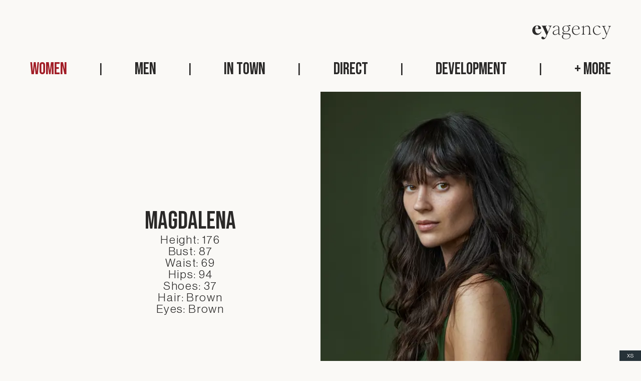

--- FILE ---
content_type: text/html; charset=utf-8
request_url: https://www.eskimo.is/model/magdalena
body_size: 12536
content:

<!doctype html>
<html lang="en-US">
<head>
    
<meta charset="UTF-8">
<meta name="viewport" content="width=device-width, initial-scale=1">
<meta http-equiv="X-UA-Compatible" content="ie=edge">


<link rel="apple-touch-icon" sizes="57x57" href="/assets-2023/images/favicon/apple-icon-57x57.png">
<link rel="apple-touch-icon" sizes="60x60" href="/assets-2023/images/favicon/apple-icon-60x60.png">
<link rel="apple-touch-icon" sizes="72x72" href="/assets-2023/images/favicon/apple-icon-72x72.png">
<link rel="apple-touch-icon" sizes="76x76" href="/assets-2023/images/favicon/apple-icon-76x76.png">
<link rel="apple-touch-icon" sizes="114x114" href="/assets-2023/images/favicon/apple-icon-114x114.png">
<link rel="apple-touch-icon" sizes="120x120" href="/assets-2023/images/favicon/apple-icon-120x120.png">
<link rel="apple-touch-icon" sizes="144x144" href="/assets-2023/images/favicon/apple-icon-144x144.png">
<link rel="apple-touch-icon" sizes="152x152" href="/assets-2023/images/favicon/apple-icon-152x152.png">
<link rel="apple-touch-icon" sizes="180x180" href="/assets-2023/images/favicon/apple-icon-180x180.png">
<link rel="icon" type="image/png" sizes="192x192" href="/assets-2023/images/favicon/android-icon-192x192.png">
<link rel="icon" type="image/png" sizes="32x32" href="/assets-2023/images/favicon/favicon-32x32.png">
<link rel="icon" type="image/png" sizes="96x96" href="/assets-2023/images/favicon/favicon-96x96.png">
<link rel="icon" type="image/png" sizes="16x16" href="/assets-2023/images/favicon/favicon-16x16.png">
<link rel="manifest" href="/assets-2023/images/favicon/manifest.json">
<meta name="msapplication-TileColor" content="#ffffff">
<meta name="msapplication-TileImage" content="/assets-2023/images/favicon/ms-icon-144x144.png">
<meta name="theme-color" content="#ffffff">


<title>Magdalena &#x2014; Ey Agency</title>
<meta name="description" content="">
<meta name="author" content="Ey Agency">

<meta property="og:title" content="Magdalena &#x2014; Ey Agency">
<meta property="og:type" content="website">
<meta property="og:url" content="https://www.eskimo.is/model/">
<meta property="fb:app_id" content="252052051043794"/>
    <meta property="og:image" content="https://www.eskimo.is/build/images/default-fbshare.jpg?width=1200&amp;height=630&amp;mode=crop">
    <meta property="og:image:width" content="1200" />
    <meta property="og:image:height" content="630" />
<meta property="og:site_name" content="Ey Agency">
<meta property="og:description" content="">

<meta name="twitter:title" content="Magdalena &#x2014; Ey Agency">
<meta name="twitter:description" content="">

    <meta name="twitter:image" content="https://www.eskimo.is/build/images/default-fbshare.jpg?width=1200&amp;height=675&amp;mode=crop">
    <meta name="twitter:card" content="summary_large_image">

<link rel="canonical" href="https://www.eskimo.is/model/" />

    
    <link rel="stylesheet" href="/assets-2023/styles/styles.min.css?v=ZIqr3MctP2o8zNzOGp1v_HGrgU4SwRlcu6llC5OhrP0" />

<noscript>
    <style>
        .main {
            visibility: visible !important;
        }
    </style>
</noscript>

    <link rel="preconnect" href="https://fonts.googleapis.com">
<link rel="preconnect" crossorigin href="https://fonts.gstatic.com">
<link rel="stylesheet" href="https://fonts.googleapis.com/css2?family=Bebas&#x2B;Neue&amp;family=Roboto:wght@400;500&amp;display=swap">

                <script>
                (function (w, d, s, l, i) {
                w[l] = w[l] || []; w[l].push({
                'gtm.start':
                new Date().getTime(), event: 'gtm.js'
                }); var f = d.getElementsByTagName(s)[0],
                j = d.createElement(s), dl = l != 'dataLayer' ? '&l=' + l : ''; j.async = true; j.src =
                'https://www.googletagmanager.com/gtm.js?id=' + i + dl; f.parentNode.insertBefore(j, f);
                })(window, document, 'script', 'dataLayer', 'GTM-T5KQDS8S');
            </script>

            <script src="/assets-2023/scripts/scripts.min.js" type="text/javascript" asp-append-version="true" defer></script>

</head>
<body class="body body--subpage  noscript preload" id="body">
            <!-- Google Tag Manager (noscript) -->
        <noscript>
            <iframe src="https://www.googletagmanager.com/ns.html?id=GTM-T5KQDS8S"
                    height="0" width="0" style="display:none;visibility:hidden"></iframe>
        </noscript>
        <!-- End Google Tag Manager (noscript) -->

    <div class="go-to-content">
    <a href="#main" class="button button--default go-to-content__button">
        <span class="button__text">Go to content</span>
    </a>
</div>

    
<header class="header">
    <div class="container">
        <div class="header__top">
            <div class="header__logo">
                <a href="/"><svg width="157" height="29" viewBox="0 0 157 29" fill="none" xmlns="http://www.w3.org/2000/svg">
<path d="M17.7663 12.703C16.1169 15.4577 14.2262 16.8337 11.7522 16.8337C7.97083 16.8337 5.60027 13.6673 5.60027 8.6759V8.05702H14.9819C16.7347 8.05702 17.318 7.60797 17.318 6.50837C17.318 3.37652 14.3986 0.656305 9.96497 0.656305C4.81008 0.653427 0 4.30341 0 10.6707C0 16.3155 3.81301 19.6892 9.07134 19.6892C13.505 19.6892 16.252 17.2798 18.2806 13.0455L17.7663 12.7001V12.703ZM9.31271 1.37594C11.2034 1.37594 11.9936 3.30456 11.9936 5.50664C11.9936 7.12437 11.3758 7.36617 9.76096 7.36617H5.6721C5.91347 4.33795 7.01111 1.37594 9.31558 1.37594H9.31271Z" fill="#2A2928"/>
<path d="M32.1967 1.96316C35.05 1.96316 35.7023 3.27001 34.5673 5.85206L31.1996 13.7709L27.2832 4.95971C26.2861 2.68855 27.0073 1.96604 28.9325 1.96604V1.27807H18.7262V1.96604C19.5164 1.96604 19.9617 2.38055 20.7203 4.06737L28.2803 20.144L27.4211 22.1762C26.22 24.8964 25.5304 25.5153 24.7057 25.5153C23.1254 25.5153 22.3697 23.0369 20.3066 23.0369C18.9675 23.0369 18.1084 24.0358 18.1084 25.4117C18.1084 27.1331 19.4819 28.4399 21.8208 28.4399C24.6052 28.4399 26.4585 26.5113 28.1768 22.5879L35.7712 5.27347C36.9378 2.65689 37.3861 1.96892 38.4176 1.96892V1.28095H32.1967V1.96892V1.96316Z" fill="#2A2928"/>
<path d="M55.0485 18.6932C53.9479 18.6932 53.8129 17.3518 53.8129 14.5625V6.88546C53.8129 2.27404 51.4079 1.24065 48.2126 1.24065C44.0203 1.24065 41.2705 3.40819 41.2705 4.64883C41.2705 5.26772 41.6153 5.61314 42.2676 5.61314C44.3278 5.61314 44.0203 1.82787 48.2471 1.82787C50.928 1.82787 51.994 3.41106 51.994 6.88833V8.67878C47.6983 9.36675 40.6211 11.0536 40.6211 15.7341C40.6211 18.3161 42.6497 19.6921 45.2588 19.6921C47.8678 19.6921 49.8648 18.3852 51.8906 16.1802H51.9596V16.2839C51.9596 17.7634 52.0975 19.6921 54.0887 19.6921C54.9134 19.6921 55.7381 19.3121 56.5283 18.5896L56.1835 18.1751C55.8386 18.5205 55.4278 18.6903 55.0485 18.6903V18.6932ZM51.9912 15.285C50.1349 17.418 48.1753 18.4514 46.115 18.4514C43.8479 18.4514 42.644 17.1791 42.644 15.285C42.644 11.3961 48.3132 9.87913 51.9912 9.29479V15.285Z" fill="#2A2928"/>
<path d="M70.203 16.6264L66.1831 16.5573C62.2666 16.4882 61.7839 15.6276 61.7839 14.9741C61.7839 14.0098 62.8499 13.3909 64.6027 13.2182C65.4274 13.46 66.2865 13.5637 67.1457 13.5637C71.0966 13.5637 74.5677 11.4307 74.5677 7.4698C74.5677 4.02707 72.0937 2.58205 70.2375 1.82499V1.58319C71.8868 1.58319 73.3982 2.16754 74.8091 2.16754C75.8751 2.16754 76.217 1.61774 76.217 0.995973C76.217 0.446173 75.9412 -0.00287819 75.1855 -0.00287819C74.016 -0.00287819 72.1627 1.23489 67.5911 1.23489C63.0195 1.23489 60.0656 3.88602 60.0656 7.60221C60.0656 10.1843 61.5425 12.0092 63.7436 12.9045C61.1661 13.2844 60.0656 14.384 60.0656 15.6247C60.0656 17.1388 61.646 17.7922 63.2953 18.034C60.6834 19.0329 59.103 20.8233 59.103 23.0254C59.103 26.33 62.6431 28.2931 66.9388 28.2931C72.6425 28.2931 76.4239 24.9195 76.4239 20.996C76.4239 18.0686 74.2947 16.6926 70.203 16.6235V16.6264ZM62.1632 7.60797C62.1632 4.81867 63.5022 1.79045 67.3526 1.79045C70.8926 1.79045 72.473 4.40704 72.473 7.36617C72.473 10.8089 70.2403 13.011 67.1457 13.011C64.051 13.011 62.1632 10.9442 62.1632 7.60509V7.60797ZM67.2146 27.7462C63.916 27.7462 61.1661 26.1975 61.1661 22.7203C61.1661 20.5873 62.1977 19.0703 63.9849 18.106C64.7751 18.1751 65.5308 18.2096 66.1141 18.2096L70.0306 18.3132C73.4327 18.4169 74.8751 19.7583 74.8751 21.8596C74.8751 24.9914 71.6454 27.7462 67.2118 27.7462H67.2146Z" fill="#2A2928"/>
<path d="M115.218 14.0789V7.53888C115.218 2.85839 112.951 1.23777 109.994 1.23777C107.451 1.23777 104.635 2.82096 102.744 4.61141V1.23777H102.092C101.543 2.75188 99.7903 3.57802 98.21 3.57802V4.16236H100.925V14.076C100.925 18.0686 100.273 18.4831 98.21 18.4831V19.0674H105.46V18.4831C103.055 18.4831 102.744 18.0686 102.744 14.076V5.40013C104.669 3.60968 107.178 2.47554 109.169 2.47554C111.884 2.47554 113.396 4.26599 113.396 7.53601V14.076C113.396 18.0686 112.744 18.4831 110.681 18.4831V19.0674H117.93V18.4831C115.525 18.4831 115.215 18.0686 115.215 14.076L115.218 14.0789Z" fill="#2A2928"/>
<path d="M151.469 1.85953V2.44388C153.36 2.44388 154.184 3.61256 153.325 5.81752L148.857 17.2453L143.978 4.88775C143.257 3.02822 144.081 2.44388 146.59 2.44388V1.85953H138.961V2.44388C140.576 2.44388 141.194 2.92459 142.156 5.29938L147.929 19.6201L147.449 20.7571C145.524 25.3023 144.219 26.1947 143.084 26.1947C141.949 26.1947 141.504 25.4376 140.576 25.4376C139.889 25.4376 139.375 25.8521 139.375 26.5746C139.375 27.3662 139.992 27.9851 141.403 27.9851C144.633 27.9851 146.696 24.7151 147.966 21.4796L153.98 6.16006C155.046 3.43985 155.492 2.44388 157.003 2.44388V1.85953H151.472H151.469Z" fill="#2A2928"/>
<path d="M94.4745 15.4318C93.009 17.2223 91.0293 18.5176 88.4461 18.5176C84.1158 18.5176 81.2309 14.9022 81.2309 10.1871C81.2309 9.67188 81.2654 9.1192 81.3344 8.5694H91.7131C93.9113 8.5694 94.2216 8.29306 94.2216 6.70986C94.2216 3.50893 91.6442 1.23777 87.7967 1.23777C82.9176 1.23777 79.1362 4.92229 79.1362 10.7744C79.1362 16.6264 83.1561 19.6892 87.6588 19.6892C90.7965 19.6892 93.0837 18.2816 94.9457 15.7254L94.4745 15.4289V15.4318ZM87.4863 1.85665C90.5436 1.85665 92.0579 3.98965 92.0579 6.70986C92.0579 7.81234 91.5091 7.95051 88.2104 7.95051H81.4407C82.024 4.78412 83.9147 1.85665 87.4892 1.85665H87.4863Z" fill="#2A2928"/>
<path d="M136.254 15.4808C134.791 17.2453 132.815 18.5176 130.197 18.5176C125.97 18.5176 123.016 15.1785 123.016 10.0144C123.016 5.16121 125.594 1.92574 129.203 1.92574C132.812 1.92574 132.812 5.16121 134.803 5.16121C135.49 5.16121 135.869 4.78125 135.869 4.1969C135.869 2.82096 133.188 1.23777 129.993 1.23777C125.01 1.23777 120.956 5.12667 120.956 10.878C120.956 16.6293 125.01 19.6892 129.548 19.6892C132.547 19.6892 134.866 18.3248 136.731 15.7801L136.254 15.4808Z" fill="#2A2928"/>
</svg>
Ey Agency</a>
            </div>
        </div>
            <div class="header__navigation">
                
    <nav class="horizontal-menu">

        <div class="horizontal-menu__navigation">
            <ul class="horizontal-menu__list">
                        <li class="horizontal-menu__list-item  horizontal-menu__list-item--active">
                            <a class="headline3 horizontal-menu__link" href="/models/women/">Women</a>
                        </li>
                        <li class="headline4 horizontal-menu__divider">|</li>
                        <li class="horizontal-menu__list-item ">
                            <a class="headline3 horizontal-menu__link" href="/models/men/">Men</a>
                        </li>
                        <li class="headline4 horizontal-menu__divider">|</li>
                            <li class="horizontal-menu__list-item ">
                                <a class="headline3 horizontal-menu__link" href="/models/women/in-town/">In town</a>
                            </li>
                            <li class="headline4 horizontal-menu__divider">|</li>
                            <li class="horizontal-menu__list-item ">
                                <a class="headline3 horizontal-menu__link" href="/models/women/direct/">Direct</a>
                            </li>
                            <li class="headline4 horizontal-menu__divider">|</li>
                            <li class="horizontal-menu__list-item ">
                                <a class="headline3 horizontal-menu__link" href="/models/women/development/">Development</a>
                            </li>
                            <li class="headline4 horizontal-menu__divider">|</li>
                <li class="horizontal-menu__trigger">
                   
                    <button class="headline3" type="button"><span>+</span> More</button>
                </li>
            </ul>
        </div>
    </nav>

            </div>
    </div>
</header>

    <button class="hamburger" type="button">
    <hr />
    <hr />
    <hr />
    Navigation trigger
</button>

    
<div class="menu">
    <div class="menu__container container">
        <div class="menu__modal">
            <div class="menu__modal-content">
                <div class="menu__modal-row menu__modal-row--top">
                    <div class="menu__logo">
                        <a href="/"><svg width="157" height="29" viewBox="0 0 157 29" fill="none" xmlns="http://www.w3.org/2000/svg">
<path d="M17.7663 12.703C16.1169 15.4577 14.2262 16.8337 11.7522 16.8337C7.97083 16.8337 5.60027 13.6673 5.60027 8.6759V8.05702H14.9819C16.7347 8.05702 17.318 7.60797 17.318 6.50837C17.318 3.37652 14.3986 0.656305 9.96497 0.656305C4.81008 0.653427 0 4.30341 0 10.6707C0 16.3155 3.81301 19.6892 9.07134 19.6892C13.505 19.6892 16.252 17.2798 18.2806 13.0455L17.7663 12.7001V12.703ZM9.31271 1.37594C11.2034 1.37594 11.9936 3.30456 11.9936 5.50664C11.9936 7.12437 11.3758 7.36617 9.76096 7.36617H5.6721C5.91347 4.33795 7.01111 1.37594 9.31558 1.37594H9.31271Z" fill="#2A2928"/>
<path d="M32.1967 1.96316C35.05 1.96316 35.7023 3.27001 34.5673 5.85206L31.1996 13.7709L27.2832 4.95971C26.2861 2.68855 27.0073 1.96604 28.9325 1.96604V1.27807H18.7262V1.96604C19.5164 1.96604 19.9617 2.38055 20.7203 4.06737L28.2803 20.144L27.4211 22.1762C26.22 24.8964 25.5304 25.5153 24.7057 25.5153C23.1254 25.5153 22.3697 23.0369 20.3066 23.0369C18.9675 23.0369 18.1084 24.0358 18.1084 25.4117C18.1084 27.1331 19.4819 28.4399 21.8208 28.4399C24.6052 28.4399 26.4585 26.5113 28.1768 22.5879L35.7712 5.27347C36.9378 2.65689 37.3861 1.96892 38.4176 1.96892V1.28095H32.1967V1.96892V1.96316Z" fill="#2A2928"/>
<path d="M55.0485 18.6932C53.9479 18.6932 53.8129 17.3518 53.8129 14.5625V6.88546C53.8129 2.27404 51.4079 1.24065 48.2126 1.24065C44.0203 1.24065 41.2705 3.40819 41.2705 4.64883C41.2705 5.26772 41.6153 5.61314 42.2676 5.61314C44.3278 5.61314 44.0203 1.82787 48.2471 1.82787C50.928 1.82787 51.994 3.41106 51.994 6.88833V8.67878C47.6983 9.36675 40.6211 11.0536 40.6211 15.7341C40.6211 18.3161 42.6497 19.6921 45.2588 19.6921C47.8678 19.6921 49.8648 18.3852 51.8906 16.1802H51.9596V16.2839C51.9596 17.7634 52.0975 19.6921 54.0887 19.6921C54.9134 19.6921 55.7381 19.3121 56.5283 18.5896L56.1835 18.1751C55.8386 18.5205 55.4278 18.6903 55.0485 18.6903V18.6932ZM51.9912 15.285C50.1349 17.418 48.1753 18.4514 46.115 18.4514C43.8479 18.4514 42.644 17.1791 42.644 15.285C42.644 11.3961 48.3132 9.87913 51.9912 9.29479V15.285Z" fill="#2A2928"/>
<path d="M70.203 16.6264L66.1831 16.5573C62.2666 16.4882 61.7839 15.6276 61.7839 14.9741C61.7839 14.0098 62.8499 13.3909 64.6027 13.2182C65.4274 13.46 66.2865 13.5637 67.1457 13.5637C71.0966 13.5637 74.5677 11.4307 74.5677 7.4698C74.5677 4.02707 72.0937 2.58205 70.2375 1.82499V1.58319C71.8868 1.58319 73.3982 2.16754 74.8091 2.16754C75.8751 2.16754 76.217 1.61774 76.217 0.995973C76.217 0.446173 75.9412 -0.00287819 75.1855 -0.00287819C74.016 -0.00287819 72.1627 1.23489 67.5911 1.23489C63.0195 1.23489 60.0656 3.88602 60.0656 7.60221C60.0656 10.1843 61.5425 12.0092 63.7436 12.9045C61.1661 13.2844 60.0656 14.384 60.0656 15.6247C60.0656 17.1388 61.646 17.7922 63.2953 18.034C60.6834 19.0329 59.103 20.8233 59.103 23.0254C59.103 26.33 62.6431 28.2931 66.9388 28.2931C72.6425 28.2931 76.4239 24.9195 76.4239 20.996C76.4239 18.0686 74.2947 16.6926 70.203 16.6235V16.6264ZM62.1632 7.60797C62.1632 4.81867 63.5022 1.79045 67.3526 1.79045C70.8926 1.79045 72.473 4.40704 72.473 7.36617C72.473 10.8089 70.2403 13.011 67.1457 13.011C64.051 13.011 62.1632 10.9442 62.1632 7.60509V7.60797ZM67.2146 27.7462C63.916 27.7462 61.1661 26.1975 61.1661 22.7203C61.1661 20.5873 62.1977 19.0703 63.9849 18.106C64.7751 18.1751 65.5308 18.2096 66.1141 18.2096L70.0306 18.3132C73.4327 18.4169 74.8751 19.7583 74.8751 21.8596C74.8751 24.9914 71.6454 27.7462 67.2118 27.7462H67.2146Z" fill="#2A2928"/>
<path d="M115.218 14.0789V7.53888C115.218 2.85839 112.951 1.23777 109.994 1.23777C107.451 1.23777 104.635 2.82096 102.744 4.61141V1.23777H102.092C101.543 2.75188 99.7903 3.57802 98.21 3.57802V4.16236H100.925V14.076C100.925 18.0686 100.273 18.4831 98.21 18.4831V19.0674H105.46V18.4831C103.055 18.4831 102.744 18.0686 102.744 14.076V5.40013C104.669 3.60968 107.178 2.47554 109.169 2.47554C111.884 2.47554 113.396 4.26599 113.396 7.53601V14.076C113.396 18.0686 112.744 18.4831 110.681 18.4831V19.0674H117.93V18.4831C115.525 18.4831 115.215 18.0686 115.215 14.076L115.218 14.0789Z" fill="#2A2928"/>
<path d="M151.469 1.85953V2.44388C153.36 2.44388 154.184 3.61256 153.325 5.81752L148.857 17.2453L143.978 4.88775C143.257 3.02822 144.081 2.44388 146.59 2.44388V1.85953H138.961V2.44388C140.576 2.44388 141.194 2.92459 142.156 5.29938L147.929 19.6201L147.449 20.7571C145.524 25.3023 144.219 26.1947 143.084 26.1947C141.949 26.1947 141.504 25.4376 140.576 25.4376C139.889 25.4376 139.375 25.8521 139.375 26.5746C139.375 27.3662 139.992 27.9851 141.403 27.9851C144.633 27.9851 146.696 24.7151 147.966 21.4796L153.98 6.16006C155.046 3.43985 155.492 2.44388 157.003 2.44388V1.85953H151.472H151.469Z" fill="#2A2928"/>
<path d="M94.4745 15.4318C93.009 17.2223 91.0293 18.5176 88.4461 18.5176C84.1158 18.5176 81.2309 14.9022 81.2309 10.1871C81.2309 9.67188 81.2654 9.1192 81.3344 8.5694H91.7131C93.9113 8.5694 94.2216 8.29306 94.2216 6.70986C94.2216 3.50893 91.6442 1.23777 87.7967 1.23777C82.9176 1.23777 79.1362 4.92229 79.1362 10.7744C79.1362 16.6264 83.1561 19.6892 87.6588 19.6892C90.7965 19.6892 93.0837 18.2816 94.9457 15.7254L94.4745 15.4289V15.4318ZM87.4863 1.85665C90.5436 1.85665 92.0579 3.98965 92.0579 6.70986C92.0579 7.81234 91.5091 7.95051 88.2104 7.95051H81.4407C82.024 4.78412 83.9147 1.85665 87.4892 1.85665H87.4863Z" fill="#2A2928"/>
<path d="M136.254 15.4808C134.791 17.2453 132.815 18.5176 130.197 18.5176C125.97 18.5176 123.016 15.1785 123.016 10.0144C123.016 5.16121 125.594 1.92574 129.203 1.92574C132.812 1.92574 132.812 5.16121 134.803 5.16121C135.49 5.16121 135.869 4.78125 135.869 4.1969C135.869 2.82096 133.188 1.23777 129.993 1.23777C125.01 1.23777 120.956 5.12667 120.956 10.878C120.956 16.6293 125.01 19.6892 129.548 19.6892C132.547 19.6892 134.866 18.3248 136.731 15.7801L136.254 15.4808Z" fill="#2A2928"/>
</svg>
Ey Agency</a>
                    </div>
                </div>
                <div class="menu__modal-row">
                        <nav class="menu__navigation">
                            <ul class="menu__navigation-list">
                                    <li class="menu__navigation-list-item ">
                                        <a class="headline3 menu__navigation-link" href="/models/women/">Women</a>
                                        
                                            <ul class="menu__navigation-list menu__navigation-list--subnavigation">
                                                    <li class="menu__navigation-list-item ">
                                                        <a href="/models/women/in-town/" class="menu__navigation-link">In town</a>
                                                    </li>
                                                    <li class="menu__navigation-list-item ">
                                                        <a href="/models/women/direct/" class="menu__navigation-link">Direct</a>
                                                    </li>
                                                    <li class="menu__navigation-list-item ">
                                                        <a href="/models/women/development/" class="menu__navigation-link">Development</a>
                                                    </li>
                                            </ul>
                                    </li>
                                    <li class="menu__navigation-list-item ">
                                        <a class="headline3 menu__navigation-link" href="/models/men/">Men</a>
                                        
                                            <ul class="menu__navigation-list menu__navigation-list--subnavigation">
                                                    <li class="menu__navigation-list-item ">
                                                        <a href="/models/men/in-town/" class="menu__navigation-link">In town</a>
                                                    </li>
                                                    <li class="menu__navigation-list-item ">
                                                        <a href="/models/men/direct/" class="menu__navigation-link">Direct</a>
                                                    </li>
                                                    <li class="menu__navigation-list-item ">
                                                        <a href="/models/men/development/" class="menu__navigation-link">Development</a>
                                                    </li>
                                            </ul>
                                    </li>

                            </ul>
                        </nav>
                </div>
                <div class="menu__modal-row menu__modal-row--bottom">
                    <form class="menu__search" method="get" action="/models/search">
                        
<div class="menu__search-input input-group   ">

        <label for="q" class="label">
            Search

        </label>
    <div class="input-group__wrap">
        <input 
            type="text"
            id="q"
            name="q"
            class="input-group__input"
            
            
            
            
            
            
        />
    </div>
    <div class="input-group__error hide">Error</div>
</div>

                        <div class="menu__search-icon">
                            <svg width="25" height="25" viewBox="0 0 25 25" fill="none" xmlns="http://www.w3.org/2000/svg">
<path fill-rule="evenodd" clip-rule="evenodd" d="M10.6786 2.625C6.23071 2.625 2.625 6.23071 2.625 10.6786C2.625 15.1264 6.23071 18.7321 10.6786 18.7321C15.1264 18.7321 18.7321 15.1264 18.7321 10.6786C18.7321 6.23071 15.1264 2.625 10.6786 2.625ZM0.625 10.6786C0.625 5.12614 5.12614 0.625 10.6786 0.625C16.231 0.625 20.7321 5.12614 20.7321 10.6786C20.7321 16.231 16.231 20.7321 10.6786 20.7321C5.12614 20.7321 0.625 16.231 0.625 10.6786Z" fill="#2A2B2C"/>
<path fill-rule="evenodd" clip-rule="evenodd" d="M17.0794 15.6653L24.1642 22.7501L22.75 24.1643L15.6652 17.0795L17.0794 15.6653Z" fill="#2A2B2C"/>
</svg>

                        </div>
                    </form>
                    <nav class="menu__bottom-navigation">
                        <ul class="menu__bottom-navigation-list">
                                <li class="menu__bottom-navigation-list-link">
                                    <a class="headline3" href="/models/register/">Register</a>
                                </li>
                            <li class="menu__bottom-navigation-list-link">
                                <a class="headline3" href="/models/info">Info</a>
                            </li>
                                <li class="menu__bottom-navigation-list-link">
                                    <a class="headline3" href="https://www.instagram.com/eyagency/" rel="noopener noreferrer" target="_blank">Instagram</a>
                                </li>
                        </ul>
                    </nav>
                    <div class="menu__footer">
                        <p class="headline4" tabindex="0">© 2023 Ey Agency. All rights reserved|<a href="#" rel="noopener noreferrer" target="_blank" >Location</a>|<a href="mailto:contact@eyagency.is">Email</a>|<a href="tel:&#x2B;3545334646">Phone</a></p>
                    </div>
                </div>
            </div>
            <div class="menu__modal-filler"></div>
            <div class="menu__modal-background-container">
                <div class="menu__modal-background">
                    <svg width="1736" height="1256" viewBox="0 0 1736 1256" fill="none" xmlns="http://www.w3.org/2000/svg">
<path d="M802.815 544.36C728.285 668.841 642.849 731.016 531.055 731.016C360.182 731.016 253.063 587.935 253.063 362.386V334.42H676.998C756.201 334.42 782.559 314.129 782.559 264.441C782.559 122.92 650.64 7.68785e-05 450.293 7.68785e-05C217.356 -0.129997 0 164.804 0 452.528C0 707.603 172.301 860.05 409.912 860.05C610.259 860.05 734.388 751.178 826.057 559.839L802.815 544.23V544.36ZM420.819 32.5186C506.255 32.5186 541.962 119.668 541.962 219.175C541.962 292.276 514.046 303.203 441.074 303.203H256.309C267.215 166.365 316.815 32.5186 420.949 32.5186H420.819Z" fill="#2A2928"/>
<path d="M1454.89 59.0537C1583.83 59.0537 1613.3 118.107 1562.01 234.784L1409.84 592.618L1232.86 194.461C1187.81 91.8324 1220.4 59.1838 1307.39 59.1838V28.0961H846.191V59.1838C881.898 59.1838 902.023 77.9144 936.302 154.138L1277.92 880.602L1239.09 972.434C1184.82 1095.35 1153.66 1123.32 1116.39 1123.32C1044.98 1123.32 1010.83 1011.33 917.604 1011.33C857.098 1011.33 818.275 1056.46 818.275 1118.64C818.275 1196.42 880.34 1255.48 986.031 1255.48C1111.85 1255.48 1195.6 1168.33 1273.24 991.034L1616.42 208.639C1669.13 90.4015 1689.39 59.3138 1736 59.3138V28.2261H1454.89V59.3138V59.0537Z" fill="#2A2928"/>
</svg>

                </div>
            </div>
        </div>
    </div>
    <div class="menu__backdrop"></div>
</div>


    <main class="main" id="main">
        
    
    <section class="model-details">
        <div class="container">
            <div class="model-details__bio">
                <div class="model-details__bio-text-container">
                    <div class="model-details__bio-text">
                        <h1 class="headline2" tabindex="0">Magdalena</h1>
                        <ul class="model-details__bio-details">
                                <li tabindex="0">Height: 176</li>
                                <li tabindex="0">Bust: 87</li>
                                <li tabindex="0">Waist: 69</li>
                                <li tabindex="0">Hips: 94</li>
                                <li tabindex="0">Shoes: 37</li>
                                <li tabindex="0">Hair: Brown</li>
                                <li tabindex="0">Eyes: Brown</li>
                            <hr class="model-details__bio-details-line" />
                        </ul>
                    </div>
                </div>
                <div class="model-details__bio-picture-container">
                    <div class="model-details__swiper swiper">
                        <div class="swiper-wrapper">
                            <div class="swiper-slide">
                                <picture class="model-details__picture picture" tabindex="0">
                                    <img alt="Magdalena"
                                         src="/media/20762/bioeffect_power_cream_11537_01.jpg?width=540&amp;height=705&amp;mode=crop&amp;format=webp"
                                         data-src="/media/20762/bioeffect_power_cream_11537_01.jpg?width=540&amp;height=705&amp;mode=crop&amp;format=webp"
                                         srcset="/media/20762/bioeffect_power_cream_11537_01.jpg?width=540&amp;height=705&amp;mode=crop&amp;format=webp 1x,
                                                 /media/20762/bioeffect_power_cream_11537_01.jpg?width=1080&amp;height=1410&amp;mode=crop&amp;format=webp 2x"
                                         loading="lazy" />
                                    <svg class="loader" viewBox="25 25 50 50" fill="none" xmlns="http://www.w3.org/2000/svg">
<g>
<circle cx="50" cy="50" r="20" fill="none" stroke="#2A2928" stroke-width="2" />
</g>
</svg>

                                    <noscript>
                                        <img alt="Magdalena" loading="lazy"
                                             src="/media/20762/bioeffect_power_cream_11537_01.jpg?width=540&amp;height=705&amp;mode=crop&amp;format=webp" />
                                    </noscript>
                                </picture>
                            </div>
                        </div>
                        <div class="swiper-pagination"></div>
                    </div>
                    <div class="model-details__picture-cover"></div>
                </div>
            </div>
            <ul class="model-details__navigation">
                    <li class="model-details__navigation-item model-details__navigation-item--active">
                        <a class="headline3" href="/model/magdalena">Portfolio</a>
                    </li>
                    <li class="model-details__navigation-item ">
                        <a class="headline3" href="/model/magdalena?settings=polaroid">Polaroids</a>
                    </li>

                    <li class="model-details__navigation-item ">
                        <a class="headline3" href="https://www.instagram.com/magdalenaleifsdottir/" rel="noopener noreferrer" target="_blank">Instagram</a>
                    </li>
            </ul>
        </div>
        <div class="model-details__gallery">

                <figure class="model-details__gallery-item model-details__gallery-item--portrait" tabindex="0">
                    <picture class="model-details__gallery-picture picture">
                        <img alt="Magdalena"
                             data-src="/media/20762/bioeffect_power_cream_11537_01.jpg?width=960&amp;height=1260&amp;mode=crop&amp;format=webp"
                             srcset="/media/20762/bioeffect_power_cream_11537_01.jpg?width=960&amp;height=1260&amp;mode=crop&amp;format=webp 1x,
                                    /media/20762/bioeffect_power_cream_11537_01.jpg?width=1920&amp;height=2520&amp;mode=crop&amp;format=webp 2x"
                             loading="lazy" />
                        <svg class="loader" viewBox="25 25 50 50" fill="none" xmlns="http://www.w3.org/2000/svg">
<g>
<circle cx="50" cy="50" r="20" fill="none" stroke="#2A2928" stroke-width="2" />
</g>
</svg>

                        <noscript>
                            <img alt="Magdalena" loading="lazy" src="/media/20762/bioeffect_power_cream_11537_01.jpg?width=960&amp;height=1260&amp;mode=crop&amp;format=webp" />
                        </noscript>
                    </picture>
                </figure>
                <figure class="model-details__gallery-item model-details__gallery-item--portrait" tabindex="0">
                    <picture class="model-details__gallery-picture picture">
                        <img alt="Magdalena"
                             data-src="/media/20766/bioeffect_power_cream_12593_01.jpg?width=960&amp;height=1260&amp;mode=crop&amp;format=webp"
                             srcset="/media/20766/bioeffect_power_cream_12593_01.jpg?width=960&amp;height=1260&amp;mode=crop&amp;format=webp 1x,
                                    /media/20766/bioeffect_power_cream_12593_01.jpg?width=1920&amp;height=2520&amp;mode=crop&amp;format=webp 2x"
                             loading="lazy" />
                        <svg class="loader" viewBox="25 25 50 50" fill="none" xmlns="http://www.w3.org/2000/svg">
<g>
<circle cx="50" cy="50" r="20" fill="none" stroke="#2A2928" stroke-width="2" />
</g>
</svg>

                        <noscript>
                            <img alt="Magdalena" loading="lazy" src="/media/20766/bioeffect_power_cream_12593_01.jpg?width=960&amp;height=1260&amp;mode=crop&amp;format=webp" />
                        </noscript>
                    </picture>
                </figure>
                <figure class="model-details__gallery-item model-details__gallery-item--landscape" tabindex="0">
                    <picture class="model-details__gallery-picture picture">
                        <img alt="Magdalena"
                             data-src="/media/22477/bio_effect_rim3694_01.jpg?width=1920&amp;height=1080&amp;mode=crop&amp;format=webp"
                             srcset="/media/22477/bio_effect_rim3694_01.jpg?width=1920&amp;height=1080&amp;mode=crop&amp;format=webp 1x,
                                    /media/22477/bio_effect_rim3694_01.jpg?width=3840&amp;height=2160&amp;mode=crop&amp;format=webp 2x"
                             loading="lazy" />
                        <svg class="loader" viewBox="25 25 50 50" fill="none" xmlns="http://www.w3.org/2000/svg">
<g>
<circle cx="50" cy="50" r="20" fill="none" stroke="#2A2928" stroke-width="2" />
</g>
</svg>

                        <noscript>
                            <img alt="Magdalena" loading="lazy" src="/media/22477/bio_effect_rim3694_01.jpg?width=1920&amp;height=1080&amp;mode=crop&amp;format=webp" />
                        </noscript>
                    </picture>
                </figure>
                <figure class="model-details__gallery-item model-details__gallery-item--portrait" tabindex="0">
                    <picture class="model-details__gallery-picture picture">
                        <img alt="Magdalena"
                             data-src="/media/ngqme03z/5u3a8228.jpg?width=960&amp;height=1260&amp;mode=crop&amp;format=webp"
                             srcset="/media/ngqme03z/5u3a8228.jpg?width=960&amp;height=1260&amp;mode=crop&amp;format=webp 1x,
                                    /media/ngqme03z/5u3a8228.jpg?width=1920&amp;height=2520&amp;mode=crop&amp;format=webp 2x"
                             loading="lazy" />
                        <svg class="loader" viewBox="25 25 50 50" fill="none" xmlns="http://www.w3.org/2000/svg">
<g>
<circle cx="50" cy="50" r="20" fill="none" stroke="#2A2928" stroke-width="2" />
</g>
</svg>

                        <noscript>
                            <img alt="Magdalena" loading="lazy" src="/media/ngqme03z/5u3a8228.jpg?width=960&amp;height=1260&amp;mode=crop&amp;format=webp" />
                        </noscript>
                    </picture>
                </figure>
                <figure class="model-details__gallery-item model-details__gallery-item--portrait" tabindex="0">
                    <picture class="model-details__gallery-picture picture">
                        <img alt="Magdalena"
                             data-src="/media/16503/elle427-arrastrado45_page-0002.jpg?width=960&amp;height=1260&amp;mode=crop&amp;format=webp"
                             srcset="/media/16503/elle427-arrastrado45_page-0002.jpg?width=960&amp;height=1260&amp;mode=crop&amp;format=webp 1x,
                                    /media/16503/elle427-arrastrado45_page-0002.jpg?width=1920&amp;height=2520&amp;mode=crop&amp;format=webp 2x"
                             loading="lazy" />
                        <svg class="loader" viewBox="25 25 50 50" fill="none" xmlns="http://www.w3.org/2000/svg">
<g>
<circle cx="50" cy="50" r="20" fill="none" stroke="#2A2928" stroke-width="2" />
</g>
</svg>

                        <noscript>
                            <img alt="Magdalena" loading="lazy" src="/media/16503/elle427-arrastrado45_page-0002.jpg?width=960&amp;height=1260&amp;mode=crop&amp;format=webp" />
                        </noscript>
                    </picture>
                </figure>
                <figure class="model-details__gallery-item model-details__gallery-item--landscape" tabindex="0">
                    <picture class="model-details__gallery-picture picture">
                        <img alt="Magdalena"
                             data-src="/media/22476/bio_effect_rim2609_01.jpg?width=1920&amp;height=1080&amp;mode=crop&amp;format=webp"
                             srcset="/media/22476/bio_effect_rim2609_01.jpg?width=1920&amp;height=1080&amp;mode=crop&amp;format=webp 1x,
                                    /media/22476/bio_effect_rim2609_01.jpg?width=3840&amp;height=2160&amp;mode=crop&amp;format=webp 2x"
                             loading="lazy" />
                        <svg class="loader" viewBox="25 25 50 50" fill="none" xmlns="http://www.w3.org/2000/svg">
<g>
<circle cx="50" cy="50" r="20" fill="none" stroke="#2A2928" stroke-width="2" />
</g>
</svg>

                        <noscript>
                            <img alt="Magdalena" loading="lazy" src="/media/22476/bio_effect_rim2609_01.jpg?width=1920&amp;height=1080&amp;mode=crop&amp;format=webp" />
                        </noscript>
                    </picture>
                </figure>
                <figure class="model-details__gallery-item model-details__gallery-item--portrait" tabindex="0">
                    <picture class="model-details__gallery-picture picture">
                        <img alt="Magdalena"
                             data-src="/media/16497/elle427-arrastrado45_page-0010.jpg?width=960&amp;height=1260&amp;mode=crop&amp;format=webp"
                             srcset="/media/16497/elle427-arrastrado45_page-0010.jpg?width=960&amp;height=1260&amp;mode=crop&amp;format=webp 1x,
                                    /media/16497/elle427-arrastrado45_page-0010.jpg?width=1920&amp;height=2520&amp;mode=crop&amp;format=webp 2x"
                             loading="lazy" />
                        <svg class="loader" viewBox="25 25 50 50" fill="none" xmlns="http://www.w3.org/2000/svg">
<g>
<circle cx="50" cy="50" r="20" fill="none" stroke="#2A2928" stroke-width="2" />
</g>
</svg>

                        <noscript>
                            <img alt="Magdalena" loading="lazy" src="/media/16497/elle427-arrastrado45_page-0010.jpg?width=960&amp;height=1260&amp;mode=crop&amp;format=webp" />
                        </noscript>
                    </picture>
                </figure>
                <figure class="model-details__gallery-item model-details__gallery-item--portrait" tabindex="0">
                    <picture class="model-details__gallery-picture picture">
                        <img alt="Magdalena"
                             data-src="/media/16499/elle427-arrastrado45_page-0006.jpg?width=960&amp;height=1260&amp;mode=crop&amp;format=webp"
                             srcset="/media/16499/elle427-arrastrado45_page-0006.jpg?width=960&amp;height=1260&amp;mode=crop&amp;format=webp 1x,
                                    /media/16499/elle427-arrastrado45_page-0006.jpg?width=1920&amp;height=2520&amp;mode=crop&amp;format=webp 2x"
                             loading="lazy" />
                        <svg class="loader" viewBox="25 25 50 50" fill="none" xmlns="http://www.w3.org/2000/svg">
<g>
<circle cx="50" cy="50" r="20" fill="none" stroke="#2A2928" stroke-width="2" />
</g>
</svg>

                        <noscript>
                            <img alt="Magdalena" loading="lazy" src="/media/16499/elle427-arrastrado45_page-0006.jpg?width=960&amp;height=1260&amp;mode=crop&amp;format=webp" />
                        </noscript>
                    </picture>
                </figure>
                <figure class="model-details__gallery-item model-details__gallery-item--landscape" tabindex="0">
                    <picture class="model-details__gallery-picture picture">
                        <img alt="Magdalena"
                             data-src="/media/20765/bio_effect_power_cream_5114_01.jpg?width=1920&amp;height=1080&amp;mode=crop&amp;format=webp"
                             srcset="/media/20765/bio_effect_power_cream_5114_01.jpg?width=1920&amp;height=1080&amp;mode=crop&amp;format=webp 1x,
                                    /media/20765/bio_effect_power_cream_5114_01.jpg?width=3840&amp;height=2160&amp;mode=crop&amp;format=webp 2x"
                             loading="lazy" />
                        <svg class="loader" viewBox="25 25 50 50" fill="none" xmlns="http://www.w3.org/2000/svg">
<g>
<circle cx="50" cy="50" r="20" fill="none" stroke="#2A2928" stroke-width="2" />
</g>
</svg>

                        <noscript>
                            <img alt="Magdalena" loading="lazy" src="/media/20765/bio_effect_power_cream_5114_01.jpg?width=1920&amp;height=1080&amp;mode=crop&amp;format=webp" />
                        </noscript>
                    </picture>
                </figure>
                <figure class="model-details__gallery-item model-details__gallery-item--portrait" tabindex="0">
                    <picture class="model-details__gallery-picture picture">
                        <img alt="Magdalena"
                             data-src="/media/16502/elle427-arrastrado45_page-0003.jpg?width=960&amp;height=1260&amp;mode=crop&amp;format=webp"
                             srcset="/media/16502/elle427-arrastrado45_page-0003.jpg?width=960&amp;height=1260&amp;mode=crop&amp;format=webp 1x,
                                    /media/16502/elle427-arrastrado45_page-0003.jpg?width=1920&amp;height=2520&amp;mode=crop&amp;format=webp 2x"
                             loading="lazy" />
                        <svg class="loader" viewBox="25 25 50 50" fill="none" xmlns="http://www.w3.org/2000/svg">
<g>
<circle cx="50" cy="50" r="20" fill="none" stroke="#2A2928" stroke-width="2" />
</g>
</svg>

                        <noscript>
                            <img alt="Magdalena" loading="lazy" src="/media/16502/elle427-arrastrado45_page-0003.jpg?width=960&amp;height=1260&amp;mode=crop&amp;format=webp" />
                        </noscript>
                    </picture>
                </figure>
                <figure class="model-details__gallery-item model-details__gallery-item--portrait" tabindex="0">
                    <picture class="model-details__gallery-picture picture">
                        <img alt="Magdalena"
                             data-src="/media/16498/elle427-arrastrado45_page-0011.jpg?width=960&amp;height=1260&amp;mode=crop&amp;format=webp"
                             srcset="/media/16498/elle427-arrastrado45_page-0011.jpg?width=960&amp;height=1260&amp;mode=crop&amp;format=webp 1x,
                                    /media/16498/elle427-arrastrado45_page-0011.jpg?width=1920&amp;height=2520&amp;mode=crop&amp;format=webp 2x"
                             loading="lazy" />
                        <svg class="loader" viewBox="25 25 50 50" fill="none" xmlns="http://www.w3.org/2000/svg">
<g>
<circle cx="50" cy="50" r="20" fill="none" stroke="#2A2928" stroke-width="2" />
</g>
</svg>

                        <noscript>
                            <img alt="Magdalena" loading="lazy" src="/media/16498/elle427-arrastrado45_page-0011.jpg?width=960&amp;height=1260&amp;mode=crop&amp;format=webp" />
                        </noscript>
                    </picture>
                </figure>
                <figure class="model-details__gallery-item model-details__gallery-item--portrait" tabindex="0">
                    <picture class="model-details__gallery-picture picture">
                        <img alt="Magdalena"
                             data-src="/media/16500/elle427-arrastrado45_page-0005.jpg?width=960&amp;height=1260&amp;mode=crop&amp;format=webp"
                             srcset="/media/16500/elle427-arrastrado45_page-0005.jpg?width=960&amp;height=1260&amp;mode=crop&amp;format=webp 1x,
                                    /media/16500/elle427-arrastrado45_page-0005.jpg?width=1920&amp;height=2520&amp;mode=crop&amp;format=webp 2x"
                             loading="lazy" />
                        <svg class="loader" viewBox="25 25 50 50" fill="none" xmlns="http://www.w3.org/2000/svg">
<g>
<circle cx="50" cy="50" r="20" fill="none" stroke="#2A2928" stroke-width="2" />
</g>
</svg>

                        <noscript>
                            <img alt="Magdalena" loading="lazy" src="/media/16500/elle427-arrastrado45_page-0005.jpg?width=960&amp;height=1260&amp;mode=crop&amp;format=webp" />
                        </noscript>
                    </picture>
                </figure>
                <figure class="model-details__gallery-item model-details__gallery-item--portrait" tabindex="0">
                    <picture class="model-details__gallery-picture picture">
                        <img alt="Magdalena"
                             data-src="/media/16496/elle427-arrastrado45_page-0009.jpg?width=960&amp;height=1260&amp;mode=crop&amp;format=webp"
                             srcset="/media/16496/elle427-arrastrado45_page-0009.jpg?width=960&amp;height=1260&amp;mode=crop&amp;format=webp 1x,
                                    /media/16496/elle427-arrastrado45_page-0009.jpg?width=1920&amp;height=2520&amp;mode=crop&amp;format=webp 2x"
                             loading="lazy" />
                        <svg class="loader" viewBox="25 25 50 50" fill="none" xmlns="http://www.w3.org/2000/svg">
<g>
<circle cx="50" cy="50" r="20" fill="none" stroke="#2A2928" stroke-width="2" />
</g>
</svg>

                        <noscript>
                            <img alt="Magdalena" loading="lazy" src="/media/16496/elle427-arrastrado45_page-0009.jpg?width=960&amp;height=1260&amp;mode=crop&amp;format=webp" />
                        </noscript>
                    </picture>
                </figure>
                <figure class="model-details__gallery-item model-details__gallery-item--portrait" tabindex="0">
                    <picture class="model-details__gallery-picture picture">
                        <img alt="Magdalena"
                             data-src="/media/16495/elle427-arrastrado45_page-0008.jpg?width=960&amp;height=1260&amp;mode=crop&amp;format=webp"
                             srcset="/media/16495/elle427-arrastrado45_page-0008.jpg?width=960&amp;height=1260&amp;mode=crop&amp;format=webp 1x,
                                    /media/16495/elle427-arrastrado45_page-0008.jpg?width=1920&amp;height=2520&amp;mode=crop&amp;format=webp 2x"
                             loading="lazy" />
                        <svg class="loader" viewBox="25 25 50 50" fill="none" xmlns="http://www.w3.org/2000/svg">
<g>
<circle cx="50" cy="50" r="20" fill="none" stroke="#2A2928" stroke-width="2" />
</g>
</svg>

                        <noscript>
                            <img alt="Magdalena" loading="lazy" src="/media/16495/elle427-arrastrado45_page-0008.jpg?width=960&amp;height=1260&amp;mode=crop&amp;format=webp" />
                        </noscript>
                    </picture>
                </figure>
                <figure class="model-details__gallery-item model-details__gallery-item--portrait" tabindex="0">
                    <picture class="model-details__gallery-picture picture">
                        <img alt="Magdalena"
                             data-src="/media/16494/elle427-arrastrado45_page-0007.jpg?width=960&amp;height=1260&amp;mode=crop&amp;format=webp"
                             srcset="/media/16494/elle427-arrastrado45_page-0007.jpg?width=960&amp;height=1260&amp;mode=crop&amp;format=webp 1x,
                                    /media/16494/elle427-arrastrado45_page-0007.jpg?width=1920&amp;height=2520&amp;mode=crop&amp;format=webp 2x"
                             loading="lazy" />
                        <svg class="loader" viewBox="25 25 50 50" fill="none" xmlns="http://www.w3.org/2000/svg">
<g>
<circle cx="50" cy="50" r="20" fill="none" stroke="#2A2928" stroke-width="2" />
</g>
</svg>

                        <noscript>
                            <img alt="Magdalena" loading="lazy" src="/media/16494/elle427-arrastrado45_page-0007.jpg?width=960&amp;height=1260&amp;mode=crop&amp;format=webp" />
                        </noscript>
                    </picture>
                </figure>
                <figure class="model-details__gallery-item model-details__gallery-item--portrait" tabindex="0">
                    <picture class="model-details__gallery-picture picture">
                        <img alt="Magdalena"
                             data-src="/media/16493/elle427-arrastrado45_page-0012.jpg?width=960&amp;height=1260&amp;mode=crop&amp;format=webp"
                             srcset="/media/16493/elle427-arrastrado45_page-0012.jpg?width=960&amp;height=1260&amp;mode=crop&amp;format=webp 1x,
                                    /media/16493/elle427-arrastrado45_page-0012.jpg?width=1920&amp;height=2520&amp;mode=crop&amp;format=webp 2x"
                             loading="lazy" />
                        <svg class="loader" viewBox="25 25 50 50" fill="none" xmlns="http://www.w3.org/2000/svg">
<g>
<circle cx="50" cy="50" r="20" fill="none" stroke="#2A2928" stroke-width="2" />
</g>
</svg>

                        <noscript>
                            <img alt="Magdalena" loading="lazy" src="/media/16493/elle427-arrastrado45_page-0012.jpg?width=960&amp;height=1260&amp;mode=crop&amp;format=webp" />
                        </noscript>
                    </picture>
                </figure>
                <figure class="model-details__gallery-item model-details__gallery-item--portrait" tabindex="0">
                    <picture class="model-details__gallery-picture picture">
                        <img alt="Magdalena"
                             data-src="/media/16492/elle427-arrastrado45_page-0013.jpg?width=960&amp;height=1260&amp;mode=crop&amp;format=webp"
                             srcset="/media/16492/elle427-arrastrado45_page-0013.jpg?width=960&amp;height=1260&amp;mode=crop&amp;format=webp 1x,
                                    /media/16492/elle427-arrastrado45_page-0013.jpg?width=1920&amp;height=2520&amp;mode=crop&amp;format=webp 2x"
                             loading="lazy" />
                        <svg class="loader" viewBox="25 25 50 50" fill="none" xmlns="http://www.w3.org/2000/svg">
<g>
<circle cx="50" cy="50" r="20" fill="none" stroke="#2A2928" stroke-width="2" />
</g>
</svg>

                        <noscript>
                            <img alt="Magdalena" loading="lazy" src="/media/16492/elle427-arrastrado45_page-0013.jpg?width=960&amp;height=1260&amp;mode=crop&amp;format=webp" />
                        </noscript>
                    </picture>
                </figure>
                <figure class="model-details__gallery-item model-details__gallery-item--portrait" tabindex="0">
                    <picture class="model-details__gallery-picture picture">
                        <img alt="Magdalena"
                             data-src="/media/16491/elle427-arrastrado45_page-0014.jpg?width=960&amp;height=1260&amp;mode=crop&amp;format=webp"
                             srcset="/media/16491/elle427-arrastrado45_page-0014.jpg?width=960&amp;height=1260&amp;mode=crop&amp;format=webp 1x,
                                    /media/16491/elle427-arrastrado45_page-0014.jpg?width=1920&amp;height=2520&amp;mode=crop&amp;format=webp 2x"
                             loading="lazy" />
                        <svg class="loader" viewBox="25 25 50 50" fill="none" xmlns="http://www.w3.org/2000/svg">
<g>
<circle cx="50" cy="50" r="20" fill="none" stroke="#2A2928" stroke-width="2" />
</g>
</svg>

                        <noscript>
                            <img alt="Magdalena" loading="lazy" src="/media/16491/elle427-arrastrado45_page-0014.jpg?width=960&amp;height=1260&amp;mode=crop&amp;format=webp" />
                        </noscript>
                    </picture>
                </figure>
                <figure class="model-details__gallery-item model-details__gallery-item--portrait" tabindex="0">
                    <picture class="model-details__gallery-picture picture">
                        <img alt="Magdalena"
                             data-src="/media/20763/bioeffect_power_cream_13195_01.jpg?width=960&amp;height=1260&amp;mode=crop&amp;format=webp"
                             srcset="/media/20763/bioeffect_power_cream_13195_01.jpg?width=960&amp;height=1260&amp;mode=crop&amp;format=webp 1x,
                                    /media/20763/bioeffect_power_cream_13195_01.jpg?width=1920&amp;height=2520&amp;mode=crop&amp;format=webp 2x"
                             loading="lazy" />
                        <svg class="loader" viewBox="25 25 50 50" fill="none" xmlns="http://www.w3.org/2000/svg">
<g>
<circle cx="50" cy="50" r="20" fill="none" stroke="#2A2928" stroke-width="2" />
</g>
</svg>

                        <noscript>
                            <img alt="Magdalena" loading="lazy" src="/media/20763/bioeffect_power_cream_13195_01.jpg?width=960&amp;height=1260&amp;mode=crop&amp;format=webp" />
                        </noscript>
                    </picture>
                </figure>
                <figure class="model-details__gallery-item model-details__gallery-item--portrait" tabindex="0">
                    <picture class="model-details__gallery-picture picture">
                        <img alt="Magdalena"
                             data-src="/media/20764/bioeffect_power_cream_11747_01.jpg?width=960&amp;height=1260&amp;mode=crop&amp;format=webp"
                             srcset="/media/20764/bioeffect_power_cream_11747_01.jpg?width=960&amp;height=1260&amp;mode=crop&amp;format=webp 1x,
                                    /media/20764/bioeffect_power_cream_11747_01.jpg?width=1920&amp;height=2520&amp;mode=crop&amp;format=webp 2x"
                             loading="lazy" />
                        <svg class="loader" viewBox="25 25 50 50" fill="none" xmlns="http://www.w3.org/2000/svg">
<g>
<circle cx="50" cy="50" r="20" fill="none" stroke="#2A2928" stroke-width="2" />
</g>
</svg>

                        <noscript>
                            <img alt="Magdalena" loading="lazy" src="/media/20764/bioeffect_power_cream_11747_01.jpg?width=960&amp;height=1260&amp;mode=crop&amp;format=webp" />
                        </noscript>
                    </picture>
                </figure>
                <figure class="model-details__gallery-item model-details__gallery-item--portrait" tabindex="0">
                    <picture class="model-details__gallery-picture picture">
                        <img alt="Magdalena"
                             data-src="/media/8066/20180427_01281828_m.jpg?width=960&amp;height=1260&amp;mode=crop&amp;format=webp"
                             srcset="/media/8066/20180427_01281828_m.jpg?width=960&amp;height=1260&amp;mode=crop&amp;format=webp 1x,
                                    /media/8066/20180427_01281828_m.jpg?width=1920&amp;height=2520&amp;mode=crop&amp;format=webp 2x"
                             loading="lazy" />
                        <svg class="loader" viewBox="25 25 50 50" fill="none" xmlns="http://www.w3.org/2000/svg">
<g>
<circle cx="50" cy="50" r="20" fill="none" stroke="#2A2928" stroke-width="2" />
</g>
</svg>

                        <noscript>
                            <img alt="Magdalena" loading="lazy" src="/media/8066/20180427_01281828_m.jpg?width=960&amp;height=1260&amp;mode=crop&amp;format=webp" />
                        </noscript>
                    </picture>
                </figure>
                <figure class="model-details__gallery-item model-details__gallery-item--portrait" tabindex="0">
                    <picture class="model-details__gallery-picture picture">
                        <img alt="Magdalena"
                             data-src="/media/8067/20180427_01284362_m.jpg?width=960&amp;height=1260&amp;mode=crop&amp;format=webp"
                             srcset="/media/8067/20180427_01284362_m.jpg?width=960&amp;height=1260&amp;mode=crop&amp;format=webp 1x,
                                    /media/8067/20180427_01284362_m.jpg?width=1920&amp;height=2520&amp;mode=crop&amp;format=webp 2x"
                             loading="lazy" />
                        <svg class="loader" viewBox="25 25 50 50" fill="none" xmlns="http://www.w3.org/2000/svg">
<g>
<circle cx="50" cy="50" r="20" fill="none" stroke="#2A2928" stroke-width="2" />
</g>
</svg>

                        <noscript>
                            <img alt="Magdalena" loading="lazy" src="/media/8067/20180427_01284362_m.jpg?width=960&amp;height=1260&amp;mode=crop&amp;format=webp" />
                        </noscript>
                    </picture>
                </figure>
                <figure class="model-details__gallery-item model-details__gallery-item--portrait" tabindex="0">
                    <picture class="model-details__gallery-picture picture">
                        <img alt="Magdalena"
                             data-src="/media/8068/20180427_01285209_m.jpg?width=960&amp;height=1260&amp;mode=crop&amp;format=webp"
                             srcset="/media/8068/20180427_01285209_m.jpg?width=960&amp;height=1260&amp;mode=crop&amp;format=webp 1x,
                                    /media/8068/20180427_01285209_m.jpg?width=1920&amp;height=2520&amp;mode=crop&amp;format=webp 2x"
                             loading="lazy" />
                        <svg class="loader" viewBox="25 25 50 50" fill="none" xmlns="http://www.w3.org/2000/svg">
<g>
<circle cx="50" cy="50" r="20" fill="none" stroke="#2A2928" stroke-width="2" />
</g>
</svg>

                        <noscript>
                            <img alt="Magdalena" loading="lazy" src="/media/8068/20180427_01285209_m.jpg?width=960&amp;height=1260&amp;mode=crop&amp;format=webp" />
                        </noscript>
                    </picture>
                </figure>
                <figure class="model-details__gallery-item model-details__gallery-item--portrait" tabindex="0">
                    <picture class="model-details__gallery-picture picture">
                        <img alt="Magdalena"
                             data-src="/media/8089/20181012_164723918_m.jpg?width=960&amp;height=1260&amp;mode=crop&amp;format=webp"
                             srcset="/media/8089/20181012_164723918_m.jpg?width=960&amp;height=1260&amp;mode=crop&amp;format=webp 1x,
                                    /media/8089/20181012_164723918_m.jpg?width=1920&amp;height=2520&amp;mode=crop&amp;format=webp 2x"
                             loading="lazy" />
                        <svg class="loader" viewBox="25 25 50 50" fill="none" xmlns="http://www.w3.org/2000/svg">
<g>
<circle cx="50" cy="50" r="20" fill="none" stroke="#2A2928" stroke-width="2" />
</g>
</svg>

                        <noscript>
                            <img alt="Magdalena" loading="lazy" src="/media/8089/20181012_164723918_m.jpg?width=960&amp;height=1260&amp;mode=crop&amp;format=webp" />
                        </noscript>
                    </picture>
                </figure>
                <figure class="model-details__gallery-item model-details__gallery-item--portrait" tabindex="0">
                    <picture class="model-details__gallery-picture picture">
                        <img alt="Magdalena"
                             data-src="/media/8088/20181012_164720333_m.jpg?width=960&amp;height=1260&amp;mode=crop&amp;format=webp"
                             srcset="/media/8088/20181012_164720333_m.jpg?width=960&amp;height=1260&amp;mode=crop&amp;format=webp 1x,
                                    /media/8088/20181012_164720333_m.jpg?width=1920&amp;height=2520&amp;mode=crop&amp;format=webp 2x"
                             loading="lazy" />
                        <svg class="loader" viewBox="25 25 50 50" fill="none" xmlns="http://www.w3.org/2000/svg">
<g>
<circle cx="50" cy="50" r="20" fill="none" stroke="#2A2928" stroke-width="2" />
</g>
</svg>

                        <noscript>
                            <img alt="Magdalena" loading="lazy" src="/media/8088/20181012_164720333_m.jpg?width=960&amp;height=1260&amp;mode=crop&amp;format=webp" />
                        </noscript>
                    </picture>
                </figure>
                <figure class="model-details__gallery-item model-details__gallery-item--portrait" tabindex="0">
                    <picture class="model-details__gallery-picture picture">
                        <img alt="Magdalena"
                             data-src="/media/8084/20181012_164710194_m.jpg?width=960&amp;height=1260&amp;mode=crop&amp;format=webp"
                             srcset="/media/8084/20181012_164710194_m.jpg?width=960&amp;height=1260&amp;mode=crop&amp;format=webp 1x,
                                    /media/8084/20181012_164710194_m.jpg?width=1920&amp;height=2520&amp;mode=crop&amp;format=webp 2x"
                             loading="lazy" />
                        <svg class="loader" viewBox="25 25 50 50" fill="none" xmlns="http://www.w3.org/2000/svg">
<g>
<circle cx="50" cy="50" r="20" fill="none" stroke="#2A2928" stroke-width="2" />
</g>
</svg>

                        <noscript>
                            <img alt="Magdalena" loading="lazy" src="/media/8084/20181012_164710194_m.jpg?width=960&amp;height=1260&amp;mode=crop&amp;format=webp" />
                        </noscript>
                    </picture>
                </figure>
                <figure class="model-details__gallery-item model-details__gallery-item--portrait" tabindex="0">
                    <picture class="model-details__gallery-picture picture">
                        <img alt="Magdalena"
                             data-src="/media/8083/20181012_164705697_m.jpg?width=960&amp;height=1260&amp;mode=crop&amp;format=webp"
                             srcset="/media/8083/20181012_164705697_m.jpg?width=960&amp;height=1260&amp;mode=crop&amp;format=webp 1x,
                                    /media/8083/20181012_164705697_m.jpg?width=1920&amp;height=2520&amp;mode=crop&amp;format=webp 2x"
                             loading="lazy" />
                        <svg class="loader" viewBox="25 25 50 50" fill="none" xmlns="http://www.w3.org/2000/svg">
<g>
<circle cx="50" cy="50" r="20" fill="none" stroke="#2A2928" stroke-width="2" />
</g>
</svg>

                        <noscript>
                            <img alt="Magdalena" loading="lazy" src="/media/8083/20181012_164705697_m.jpg?width=960&amp;height=1260&amp;mode=crop&amp;format=webp" />
                        </noscript>
                    </picture>
                </figure>
                <figure class="model-details__gallery-item model-details__gallery-item--portrait" tabindex="0">
                    <picture class="model-details__gallery-picture picture">
                        <img alt="Magdalena"
                             data-src="/media/8071/20180427_01291773_m.jpg?width=960&amp;height=1260&amp;mode=crop&amp;format=webp"
                             srcset="/media/8071/20180427_01291773_m.jpg?width=960&amp;height=1260&amp;mode=crop&amp;format=webp 1x,
                                    /media/8071/20180427_01291773_m.jpg?width=1920&amp;height=2520&amp;mode=crop&amp;format=webp 2x"
                             loading="lazy" />
                        <svg class="loader" viewBox="25 25 50 50" fill="none" xmlns="http://www.w3.org/2000/svg">
<g>
<circle cx="50" cy="50" r="20" fill="none" stroke="#2A2928" stroke-width="2" />
</g>
</svg>

                        <noscript>
                            <img alt="Magdalena" loading="lazy" src="/media/8071/20180427_01291773_m.jpg?width=960&amp;height=1260&amp;mode=crop&amp;format=webp" />
                        </noscript>
                    </picture>
                </figure>
                <figure class="model-details__gallery-item model-details__gallery-item--portrait" tabindex="0">
                    <picture class="model-details__gallery-picture picture">
                        <img alt="Magdalena"
                             data-src="/media/8075/20180427_01295160_m.jpg?width=960&amp;height=1260&amp;mode=crop&amp;format=webp"
                             srcset="/media/8075/20180427_01295160_m.jpg?width=960&amp;height=1260&amp;mode=crop&amp;format=webp 1x,
                                    /media/8075/20180427_01295160_m.jpg?width=1920&amp;height=2520&amp;mode=crop&amp;format=webp 2x"
                             loading="lazy" />
                        <svg class="loader" viewBox="25 25 50 50" fill="none" xmlns="http://www.w3.org/2000/svg">
<g>
<circle cx="50" cy="50" r="20" fill="none" stroke="#2A2928" stroke-width="2" />
</g>
</svg>

                        <noscript>
                            <img alt="Magdalena" loading="lazy" src="/media/8075/20180427_01295160_m.jpg?width=960&amp;height=1260&amp;mode=crop&amp;format=webp" />
                        </noscript>
                    </picture>
                </figure>
                <figure class="model-details__gallery-item model-details__gallery-item--portrait" tabindex="0">
                    <picture class="model-details__gallery-picture picture">
                        <img alt="Magdalena"
                             data-src="/media/8073/20180427_01293464_m.jpg?width=960&amp;height=1260&amp;mode=crop&amp;format=webp"
                             srcset="/media/8073/20180427_01293464_m.jpg?width=960&amp;height=1260&amp;mode=crop&amp;format=webp 1x,
                                    /media/8073/20180427_01293464_m.jpg?width=1920&amp;height=2520&amp;mode=crop&amp;format=webp 2x"
                             loading="lazy" />
                        <svg class="loader" viewBox="25 25 50 50" fill="none" xmlns="http://www.w3.org/2000/svg">
<g>
<circle cx="50" cy="50" r="20" fill="none" stroke="#2A2928" stroke-width="2" />
</g>
</svg>

                        <noscript>
                            <img alt="Magdalena" loading="lazy" src="/media/8073/20180427_01293464_m.jpg?width=960&amp;height=1260&amp;mode=crop&amp;format=webp" />
                        </noscript>
                    </picture>
                </figure>
                <figure class="model-details__gallery-item model-details__gallery-item--portrait" tabindex="0">
                    <picture class="model-details__gallery-picture picture">
                        <img alt="Magdalena"
                             data-src="/media/8074/20180427_01294312_m.jpg?width=960&amp;height=1260&amp;mode=crop&amp;format=webp"
                             srcset="/media/8074/20180427_01294312_m.jpg?width=960&amp;height=1260&amp;mode=crop&amp;format=webp 1x,
                                    /media/8074/20180427_01294312_m.jpg?width=1920&amp;height=2520&amp;mode=crop&amp;format=webp 2x"
                             loading="lazy" />
                        <svg class="loader" viewBox="25 25 50 50" fill="none" xmlns="http://www.w3.org/2000/svg">
<g>
<circle cx="50" cy="50" r="20" fill="none" stroke="#2A2928" stroke-width="2" />
</g>
</svg>

                        <noscript>
                            <img alt="Magdalena" loading="lazy" src="/media/8074/20180427_01294312_m.jpg?width=960&amp;height=1260&amp;mode=crop&amp;format=webp" />
                        </noscript>
                    </picture>
                </figure>
                <figure class="model-details__gallery-item model-details__gallery-item--portrait" tabindex="0">
                    <picture class="model-details__gallery-picture picture">
                        <img alt="Magdalena"
                             data-src="/media/8076/20180427_01300002_m.jpg?width=960&amp;height=1260&amp;mode=crop&amp;format=webp"
                             srcset="/media/8076/20180427_01300002_m.jpg?width=960&amp;height=1260&amp;mode=crop&amp;format=webp 1x,
                                    /media/8076/20180427_01300002_m.jpg?width=1920&amp;height=2520&amp;mode=crop&amp;format=webp 2x"
                             loading="lazy" />
                        <svg class="loader" viewBox="25 25 50 50" fill="none" xmlns="http://www.w3.org/2000/svg">
<g>
<circle cx="50" cy="50" r="20" fill="none" stroke="#2A2928" stroke-width="2" />
</g>
</svg>

                        <noscript>
                            <img alt="Magdalena" loading="lazy" src="/media/8076/20180427_01300002_m.jpg?width=960&amp;height=1260&amp;mode=crop&amp;format=webp" />
                        </noscript>
                    </picture>
                </figure>
                <figure class="model-details__gallery-item model-details__gallery-item--portrait" tabindex="0">
                    <picture class="model-details__gallery-picture picture">
                        <img alt="Magdalena"
                             data-src="/media/8079/20180427_01302536_m.jpg?width=960&amp;height=1260&amp;mode=crop&amp;format=webp"
                             srcset="/media/8079/20180427_01302536_m.jpg?width=960&amp;height=1260&amp;mode=crop&amp;format=webp 1x,
                                    /media/8079/20180427_01302536_m.jpg?width=1920&amp;height=2520&amp;mode=crop&amp;format=webp 2x"
                             loading="lazy" />
                        <svg class="loader" viewBox="25 25 50 50" fill="none" xmlns="http://www.w3.org/2000/svg">
<g>
<circle cx="50" cy="50" r="20" fill="none" stroke="#2A2928" stroke-width="2" />
</g>
</svg>

                        <noscript>
                            <img alt="Magdalena" loading="lazy" src="/media/8079/20180427_01302536_m.jpg?width=960&amp;height=1260&amp;mode=crop&amp;format=webp" />
                        </noscript>
                    </picture>
                </figure>
                <figure class="model-details__gallery-item model-details__gallery-item--portrait" tabindex="0">
                    <picture class="model-details__gallery-picture picture">
                        <img alt="Magdalena"
                             data-src="/media/8094/20190108_112429228_m.jpg?width=960&amp;height=1260&amp;mode=crop&amp;format=webp"
                             srcset="/media/8094/20190108_112429228_m.jpg?width=960&amp;height=1260&amp;mode=crop&amp;format=webp 1x,
                                    /media/8094/20190108_112429228_m.jpg?width=1920&amp;height=2520&amp;mode=crop&amp;format=webp 2x"
                             loading="lazy" />
                        <svg class="loader" viewBox="25 25 50 50" fill="none" xmlns="http://www.w3.org/2000/svg">
<g>
<circle cx="50" cy="50" r="20" fill="none" stroke="#2A2928" stroke-width="2" />
</g>
</svg>

                        <noscript>
                            <img alt="Magdalena" loading="lazy" src="/media/8094/20190108_112429228_m.jpg?width=960&amp;height=1260&amp;mode=crop&amp;format=webp" />
                        </noscript>
                    </picture>
                </figure>
                <figure class="model-details__gallery-item model-details__gallery-item--portrait" tabindex="0">
                    <picture class="model-details__gallery-picture picture">
                        <img alt="Magdalena"
                             data-src="/media/8061/shot01_018rtchbwcropped.jpg?width=960&amp;height=1260&amp;mode=crop&amp;format=webp"
                             srcset="/media/8061/shot01_018rtchbwcropped.jpg?width=960&amp;height=1260&amp;mode=crop&amp;format=webp 1x,
                                    /media/8061/shot01_018rtchbwcropped.jpg?width=1920&amp;height=2520&amp;mode=crop&amp;format=webp 2x"
                             loading="lazy" />
                        <svg class="loader" viewBox="25 25 50 50" fill="none" xmlns="http://www.w3.org/2000/svg">
<g>
<circle cx="50" cy="50" r="20" fill="none" stroke="#2A2928" stroke-width="2" />
</g>
</svg>

                        <noscript>
                            <img alt="Magdalena" loading="lazy" src="/media/8061/shot01_018rtchbwcropped.jpg?width=960&amp;height=1260&amp;mode=crop&amp;format=webp" />
                        </noscript>
                    </picture>
                </figure>
                <figure class="model-details__gallery-item model-details__gallery-item--portrait" tabindex="0">
                    <picture class="model-details__gallery-picture picture">
                        <img alt="Magdalena"
                             data-src="/media/8063/shot06_024rtch.jpg?width=960&amp;height=1260&amp;mode=crop&amp;format=webp"
                             srcset="/media/8063/shot06_024rtch.jpg?width=960&amp;height=1260&amp;mode=crop&amp;format=webp 1x,
                                    /media/8063/shot06_024rtch.jpg?width=1920&amp;height=2520&amp;mode=crop&amp;format=webp 2x"
                             loading="lazy" />
                        <svg class="loader" viewBox="25 25 50 50" fill="none" xmlns="http://www.w3.org/2000/svg">
<g>
<circle cx="50" cy="50" r="20" fill="none" stroke="#2A2928" stroke-width="2" />
</g>
</svg>

                        <noscript>
                            <img alt="Magdalena" loading="lazy" src="/media/8063/shot06_024rtch.jpg?width=960&amp;height=1260&amp;mode=crop&amp;format=webp" />
                        </noscript>
                    </picture>
                </figure>
                <figure class="model-details__gallery-item model-details__gallery-item--portrait" tabindex="0">
                    <picture class="model-details__gallery-picture picture">
                        <img alt="Magdalena"
                             data-src="/media/4524/&#xFD;ou018.jpg?width=960&amp;height=1260&amp;mode=crop&amp;format=webp"
                             srcset="/media/4524/&#xFD;ou018.jpg?width=960&amp;height=1260&amp;mode=crop&amp;format=webp 1x,
                                    /media/4524/&#xFD;ou018.jpg?width=1920&amp;height=2520&amp;mode=crop&amp;format=webp 2x"
                             loading="lazy" />
                        <svg class="loader" viewBox="25 25 50 50" fill="none" xmlns="http://www.w3.org/2000/svg">
<g>
<circle cx="50" cy="50" r="20" fill="none" stroke="#2A2928" stroke-width="2" />
</g>
</svg>

                        <noscript>
                            <img alt="Magdalena" loading="lazy" src="/media/4524/&#xFD;ou018.jpg?width=960&amp;height=1260&amp;mode=crop&amp;format=webp" />
                        </noscript>
                    </picture>
                </figure>
                <figure class="model-details__gallery-item model-details__gallery-item--portrait" tabindex="0">
                    <picture class="model-details__gallery-picture picture">
                        <img alt="Magdalena"
                             data-src="/media/4520/&#xFD;ou014.jpg?width=960&amp;height=1260&amp;mode=crop&amp;format=webp"
                             srcset="/media/4520/&#xFD;ou014.jpg?width=960&amp;height=1260&amp;mode=crop&amp;format=webp 1x,
                                    /media/4520/&#xFD;ou014.jpg?width=1920&amp;height=2520&amp;mode=crop&amp;format=webp 2x"
                             loading="lazy" />
                        <svg class="loader" viewBox="25 25 50 50" fill="none" xmlns="http://www.w3.org/2000/svg">
<g>
<circle cx="50" cy="50" r="20" fill="none" stroke="#2A2928" stroke-width="2" />
</g>
</svg>

                        <noscript>
                            <img alt="Magdalena" loading="lazy" src="/media/4520/&#xFD;ou014.jpg?width=960&amp;height=1260&amp;mode=crop&amp;format=webp" />
                        </noscript>
                    </picture>
                </figure>
                <figure class="model-details__gallery-item model-details__gallery-item--portrait" tabindex="0">
                    <picture class="model-details__gallery-picture picture">
                        <img alt="Magdalena"
                             data-src="/remote/https://eskimokerfi.blob.core.windows.net/images/Eskimo_myndir/11155/original/thumbSubj11155-31811.jpg?width=960&amp;height=1260&amp;mode=crop&amp;format=webp"
                             srcset="/remote/https://eskimokerfi.blob.core.windows.net/images/Eskimo_myndir/11155/original/thumbSubj11155-31811.jpg?width=960&amp;height=1260&amp;mode=crop&amp;format=webp 1x,
                                    /remote/https://eskimokerfi.blob.core.windows.net/images/Eskimo_myndir/11155/original/thumbSubj11155-31811.jpg?width=1920&amp;height=2520&amp;mode=crop&amp;format=webp 2x"
                             loading="lazy" />
                        <svg class="loader" viewBox="25 25 50 50" fill="none" xmlns="http://www.w3.org/2000/svg">
<g>
<circle cx="50" cy="50" r="20" fill="none" stroke="#2A2928" stroke-width="2" />
</g>
</svg>

                        <noscript>
                            <img alt="Magdalena" loading="lazy" src="/remote/https://eskimokerfi.blob.core.windows.net/images/Eskimo_myndir/11155/original/thumbSubj11155-31811.jpg?width=960&amp;height=1260&amp;mode=crop&amp;format=webp" />
                        </noscript>
                    </picture>
                </figure>
                <figure class="model-details__gallery-item model-details__gallery-item--portrait" tabindex="0">
                    <picture class="model-details__gallery-picture picture">
                        <img alt="Magdalena"
                             data-src="/remote/https://eskimokerfi.blob.core.windows.net/images/Eskimo_myndir/11155/original/thumbSubj11155-780522.jpg?width=960&amp;height=1260&amp;mode=crop&amp;format=webp"
                             srcset="/remote/https://eskimokerfi.blob.core.windows.net/images/Eskimo_myndir/11155/original/thumbSubj11155-780522.jpg?width=960&amp;height=1260&amp;mode=crop&amp;format=webp 1x,
                                    /remote/https://eskimokerfi.blob.core.windows.net/images/Eskimo_myndir/11155/original/thumbSubj11155-780522.jpg?width=1920&amp;height=2520&amp;mode=crop&amp;format=webp 2x"
                             loading="lazy" />
                        <svg class="loader" viewBox="25 25 50 50" fill="none" xmlns="http://www.w3.org/2000/svg">
<g>
<circle cx="50" cy="50" r="20" fill="none" stroke="#2A2928" stroke-width="2" />
</g>
</svg>

                        <noscript>
                            <img alt="Magdalena" loading="lazy" src="/remote/https://eskimokerfi.blob.core.windows.net/images/Eskimo_myndir/11155/original/thumbSubj11155-780522.jpg?width=960&amp;height=1260&amp;mode=crop&amp;format=webp" />
                        </noscript>
                    </picture>
                </figure>

            <div class="model-details__gallery-cover"></div>
        </div>
    </section>


    </main>
    <div class="main-loader">
        <svg class="loader" viewBox="25 25 50 50" fill="none" xmlns="http://www.w3.org/2000/svg">
<g>
<circle cx="50" cy="50" r="20" fill="none" stroke="#2A2928" stroke-width="2" />
</g>
</svg>

    </div>

    <div class="background">
    <svg width="1736" height="1256" viewBox="0 0 1736 1256" fill="none" xmlns="http://www.w3.org/2000/svg">
<path d="M802.815 544.36C728.285 668.841 642.849 731.016 531.055 731.016C360.182 731.016 253.063 587.935 253.063 362.386V334.42H676.998C756.201 334.42 782.559 314.129 782.559 264.441C782.559 122.92 650.64 7.68785e-05 450.293 7.68785e-05C217.356 -0.129997 0 164.804 0 452.528C0 707.603 172.301 860.05 409.912 860.05C610.259 860.05 734.388 751.178 826.057 559.839L802.815 544.23V544.36ZM420.819 32.5186C506.255 32.5186 541.962 119.668 541.962 219.175C541.962 292.276 514.046 303.203 441.074 303.203H256.309C267.215 166.365 316.815 32.5186 420.949 32.5186H420.819Z" fill="#2A2928"/>
<path d="M1454.89 59.0537C1583.83 59.0537 1613.3 118.107 1562.01 234.784L1409.84 592.618L1232.86 194.461C1187.81 91.8324 1220.4 59.1838 1307.39 59.1838V28.0961H846.191V59.1838C881.898 59.1838 902.023 77.9144 936.302 154.138L1277.92 880.602L1239.09 972.434C1184.82 1095.35 1153.66 1123.32 1116.39 1123.32C1044.98 1123.32 1010.83 1011.33 917.604 1011.33C857.098 1011.33 818.275 1056.46 818.275 1118.64C818.275 1196.42 880.34 1255.48 986.031 1255.48C1111.85 1255.48 1195.6 1168.33 1273.24 991.034L1616.42 208.639C1669.13 90.4015 1689.39 59.3138 1736 59.3138V28.2261H1454.89V59.3138V59.0537Z" fill="#2A2928"/>
</svg>

</div>

    
<footer class="footer">
    <div class="container">
        <div class="footer__container">
                <div class="footer__column footer__column--link">
                    <p><a class="footer__link headline3" href="/models/info">Info</a></p>
                </div>
            <div class="footer__column footer__column--info">
                <p class="headline4" tabindex="0">
                    © 2023 Ey Agency. All rights reserved <span>|</span> <a href="#" rel="noopener noreferrer" target="_blank">Reykjavík, Iceland</a> <span>|</span> <a href="mailto:contact@eyagency.is">contact@eyagency.is</a> <span>|</span> <a href="tel:&#x2B;3545334646">&#x2B;3545334646</a>
                 </p>
            </div>
                <div class="footer__column footer__column--link">
                    <p><a class="footer__link headline3" href="/models/register">Register</a></p>
                </div>
        </div>
    </div>
</footer>

    
    

</body>
</html>


--- FILE ---
content_type: text/css
request_url: https://www.eskimo.is/assets-2023/styles/styles.min.css?v=ZIqr3MctP2o8zNzOGp1v_HGrgU4SwRlcu6llC5OhrP0
body_size: 18006
content:
/* src/styles/styles.scss */
body::after {
  display: -webkit-box;
  display: -ms-flexbox;
  display: flex;
  -webkit-box-align: center;
  -ms-flex-align: center;
  align-items: center;
  -webkit-box-pack: center;
  -ms-flex-pack: center;
  justify-content: center;
  position: fixed;
  right: 0;
  bottom: 0;
  z-index: 9999;
  width: 43px;
  height: 21px;
  color: #fff;
  font-size: 10px;
  line-height: 1;
  text-align: center;
  text-transform: uppercase;
  content: "xs";
  background: #3645b0;
}
@media (min-width: 321px) {
  body::after {
    content: "s";
    background: #3645b0;
  }
}
@media (min-width: 480px) {
  body::after {
    content: "m";
    background: #3645b0;
  }
}
@media (min-width: 768px) {
  body::after {
    content: "t";
    background: #b03636;
  }
}
@media (min-width: 1024px) {
  body::after {
    content: "xs";
    background: #263238;
  }
}
@media (min-width: 1366px) {
  body::after {
    content: "s";
    background: #263238;
  }
}
@media (min-width: 1600px) {
  body::after {
    content: "m";
    background: #263238;
  }
}
@media (min-width: 1920px) {
  body::after {
    content: "l";
    background: #263238;
  }
}
@media (min-width: 2560px) {
  body::after {
    content: "xl";
    background: #263238;
  }
}
.edit-page {
  display: -webkit-box;
  display: -ms-flexbox;
  display: flex;
  -webkit-box-align: center;
  -ms-flex-align: center;
  align-items: center;
  -webkit-box-pack: center;
  -ms-flex-pack: center;
  justify-content: center;
  position: fixed;
  top: 50%;
  right: 0;
  z-index: 99999;
  -webkit-transform: translate(50%, -50%);
  transform: translate(50%, -50%);
  width: 80px;
  height: 80px;
  background: #fa9fa1;
  color: #3645b0;
  border-radius: 50%;
  -webkit-transition:
    background 0.321s ease-in-out,
    -webkit-transform 0.321s ease-in-out,
    -webkit-box-shadow 0.321s ease-in-out;
  transition:
    background 0.321s ease-in-out,
    -webkit-transform 0.321s ease-in-out,
    -webkit-box-shadow 0.321s ease-in-out;
  transition:
    transform 0.321s ease-in-out,
    background 0.321s ease-in-out,
    box-shadow 0.321s ease-in-out;
  transition:
    transform 0.321s ease-in-out,
    background 0.321s ease-in-out,
    box-shadow 0.321s ease-in-out,
    -webkit-transform 0.321s ease-in-out,
    -webkit-box-shadow 0.321s ease-in-out;
}
.edit-page svg {
  width: 50%;
  fill: #3645b0;
  -webkit-transition: fill 0.321s ease-in-out, -webkit-transform 0.321s ease-in-out;
  transition: fill 0.321s ease-in-out, -webkit-transform 0.321s ease-in-out;
  transition: transform 0.321s ease-in-out, fill 0.321s ease-in-out;
  transition:
    transform 0.321s ease-in-out,
    fill 0.321s ease-in-out,
    -webkit-transform 0.321s ease-in-out;
}
.edit-page span {
  font-size: 0;
}
.edit-page:hover {
  -webkit-transform: translate(50%, -50%) scale(2.4);
  transform: translate(50%, -50%) scale(2.4);
  background: #3645b0;
  -webkit-box-shadow:
    0 0.9px 1.7px -20px rgba(0, 0, 0, 0.471),
    0 2.5px 4.8px -20px rgba(0, 0, 0, 0.493),
    0 6px 11.5px -20px rgba(0, 0, 0, 0.528),
    0 20px 38px -20px rgba(0, 0, 0, 0.65);
  box-shadow:
    0 0.9px 1.7px -20px rgba(0, 0, 0, 0.471),
    0 2.5px 4.8px -20px rgba(0, 0, 0, 0.493),
    0 6px 11.5px -20px rgba(0, 0, 0, 0.528),
    0 20px 38px -20px rgba(0, 0, 0, 0.65);
}
.edit-page:hover svg {
  -webkit-transform: translateX(-50%) scale(0.5);
  transform: translateX(-50%) scale(0.5);
  fill: #fa9fa1;
}
.edit-page:active svg {
  fill: #f2db09;
}
.go-to-content {
  position: fixed;
  top: 10px;
  left: 10px;
  z-index: 999;
  pointer-events: none;
}
.go-to-content .go-to-content__button {
  -webkit-transform: translateX(-150%);
  transform: translateX(-150%);
  pointer-events: all;
}
.go-to-content .go-to-content__button:active,
.go-to-content .go-to-content__button:focus {
  -webkit-transform: translateX(0);
  transform: translateX(0);
}
.grid {
  display: grid;
  grid-template-columns: repeat(12, minmax(0, 1fr));
  gap: 40px;
}
@media (min-width: 768px) and (max-width: 1023.98px) {
  .grid {
    gap: 25px;
  }
}
@media (max-width: 767.98px) {
  .grid {
    grid-template-columns: repeat(2, minmax(0, 1fr));
    gap: 15px;
  }
}
.lenis.lenis-smooth {
  scroll-behavior: auto;
}
.lenis.lenis-smooth [data-lenis-prevent] {
  -ms-scroll-chaining: none;
  overscroll-behavior: contain;
}
.lenis.lenis-stopped {
  overflow: hidden;
}
.lenis.lenis-scrolling iframe {
  pointer-events: none;
}
.overlay-grid {
  position: fixed;
  top: 0;
  right: 0;
  bottom: 0;
  left: 0;
  width: 100%;
  height: 100vh;
  background: #fff;
  z-index: 9999;
  pointer-events: none;
  opacity: 0;
  visibility: hidden;
}
.overlay-grid__column {
  grid-column: span 1;
  height: 100vh;
  background: rgba(222, 15, 15, 0.2666666667);
}
.overlay-grid__button {
  display: -webkit-box;
  display: -ms-flexbox;
  display: flex;
  -webkit-box-orient: vertical;
  -webkit-box-direction: normal;
  -ms-flex-direction: column;
  flex-direction: column;
  -webkit-box-align: center;
  -ms-flex-align: center;
  align-items: center;
  -webkit-box-pack: center;
  -ms-flex-pack: center;
  justify-content: center;
  position: fixed;
  right: 43px;
  bottom: 0;
  z-index: 9999;
  width: 43px;
  height: 21px;
  background: #ed0f0f;
  color: #fff;
  font-size: 10px;
}
.overlay-grid__button--active {
  background: #f7f7f7;
  color: #000;
}
.overlay-grid--show {
  opacity: 0.4;
  visibility: visible;
}
.preload * {
  -webkit-transition: none;
  transition: none;
}
.preload .background,
.preload .main {
  visibility: hidden;
}
html,
body,
div,
span,
applet,
object,
iframe,
h1,
h2,
h3,
h4,
h5,
h6,
p,
blockquote,
button,
pre,
a,
abbr,
acronym,
address,
big,
cite,
code,
del,
dfn,
em,
img,
ins,
kbd,
q,
s,
samp,
small,
strike,
strong,
.text-styling em,
.richtext em,
.text-styling i,
.richtext i,
sub,
sup,
tt,
var,
b,
u,
i,
center,
dl,
dt,
dd,
ol,
ul,
li,
fieldset,
form,
label,
legend,
table,
caption,
tbody,
tfoot,
thead,
tr,
th,
td,
article,
aside,
canvas,
details,
embed,
figure,
figcaption,
footer,
header,
hgroup,
menu,
nav,
output,
ruby,
section,
summary,
time,
mark,
audio,
video {
  margin: 0;
  padding: 0;
  border: 0;
  font-size: 100%;
  font: inherit;
  vertical-align: baseline;
}
article,
aside,
details,
figcaption,
figure,
footer,
header,
hgroup,
menu,
nav,
section {
  display: block;
}
body {
  line-height: 1;
}
ol,
ul {
  list-style: none;
}
blockquote,
q {
  quotes: none;
}
blockquote::before,
blockquote::after,
q::before,
q::after {
  content: "";
  content: none;
}
table {
  border-collapse: collapse;
  border-spacing: 0;
}
ul,
ol {
  margin: 0;
  padding: 0;
  list-style: none;
}
a {
  text-decoration: none;
}
button {
  background: none;
  border-radius: 0;
  -webkit-box-shadow: none;
  box-shadow: none;
  line-height: 1;
}
img {
  display: inline-block;
  margin: 0;
  padding: 0;
  max-width: 100%;
  height: auto;
  line-height: 0;
  vertical-align: text-bottom;
}
iframe {
  max-width: 100%;
}
svg {
  max-width: 100%;
  height: auto;
  overflow: visible;
}
svg path {
  pointer-events: none;
}
picture {
  display: block;
}
.spacing {
  margin-bottom: 200px;
}
@media (min-width: 768px) and (max-width: 1365.98px) {
  .spacing {
    margin-bottom: 160px;
  }
}
@media (max-width: 1023.98px) {
  .spacing {
    margin-bottom: 120px;
  }
}
html,
body {
  position: relative;
  height: 100%;
  font-size: 100%;
  scrollbar-width: thin;
}
html {
  min-height: 100%;
  -webkit-font-smoothing: antialiased;
  -moz-osx-font-smoothing: grayscale;
  -webkit-tap-highlight-color: transparent;
}
body {
  min-height: 100svh;
  margin: 0;
  padding: 0;
  overflow: hidden auto;
  background: white;
  color: #2a2928;
  font-family:
    "Neue Haas Grotesk Display Pro",
    Arial,
    sans-serif;
  font-size: 100%;
  line-height: 1;
  text-align: left;
  -webkit-text-size-adjust: none;
  -moz-text-size-adjust: none;
  -ms-text-size-adjust: none;
  text-size-adjust: none;
  scroll-behavior: smooth;
}
body * {
  -webkit-box-sizing: border-box;
  box-sizing: border-box;
}
body *:focus,
body *::before,
body *::after {
  -webkit-box-sizing: border-box;
  box-sizing: border-box;
}
a,
button {
  color: inherit;
  cursor: pointer;
  -webkit-transition: color 0.321s;
  transition: color 0.321s;
}
a *,
button * {
  pointer-events: none;
}
a:hover,
button:hover {
  color: #a11d26;
  cursor: pointer;
}
*:focus:not(:focus-visible) {
  outline: none;
}
.hide {
  display: none !important;
}
.ch2-icon {
  display: none !important;
}
.button {
  display: -webkit-inline-box;
  display: -ms-inline-flexbox;
  display: inline-flex;
  -webkit-box-orient: horizontal;
  -webkit-box-direction: normal;
  -ms-flex-flow: row nowrap;
  flex-flow: row nowrap;
  -webkit-box-align: center;
  -ms-flex-align: center;
  align-items: center;
  -webkit-box-pack: center;
  -ms-flex-pack: center;
  justify-content: center;
  gap: 16px;
  position: relative;
  z-index: 1;
  -webkit-transform: translateY(0);
  transform: translateY(0);
  font-family:
    "Bebas Neue",
    Arial,
    sans-serif;
  font-size: 22px;
  font-weight: 400;
  letter-spacing: 0;
  text-align: left;
  vertical-align: middle;
  -webkit-transition:
    background 0.321s,
    border 0.321s,
    color 0.321s;
  transition:
    background 0.321s,
    border 0.321s,
    color 0.321s;
}
.button > * {
  pointer-events: none;
}
.button svg,
.button svg path {
  -webkit-transition: fill 0.321s;
  transition: fill 0.321s;
}
.button:not([disabled]):active {
  -webkit-transform: translateY(1px);
  transform: translateY(1px);
}
.button__icon {
  -webkit-box-flex: 0;
  -ms-flex: 0 0 auto;
  flex: 0 0 auto;
  font-size: 0;
  line-height: 1;
}
.button__icon svg {
  width: auto;
  max-height: 24px;
}
.button__text {
  -webkit-transform: translateY(2px);
  transform: translateY(2px);
}
.button--default,
.button--primary {
  min-height: 55px;
  padding: 12px 21px;
  background: rgba(250, 249, 246, 0);
  color: #2a2928;
  border-color: #2a2928;
  border-radius: 28px;
  border-style: solid;
  border-width: 1px;
}
.button--default svg,
.button--default svg > path,
.button--primary svg,
.button--primary svg > path {
  fill: #2a2928;
}
.button--default:not([disabled]):hover,
.button--default:not([disabled]):active,
.button--primary:not([disabled]):hover,
.button--primary:not([disabled]):active {
  color: #a11d26;
  border-color: #a11d26;
  background-color: rgba(250, 249, 246, 0.2);
}
.button--default:not([disabled]):hover svg path,
.button--default:not([disabled]):active svg path,
.button--primary:not([disabled]):hover svg path,
.button--primary:not([disabled]):active svg path {
  fill: #a11d26;
}
.button[disabled] {
  border-color: #d5d1c4;
  color: #d5d1c4;
  cursor: not-allowed;
}
.container {
  width: 100%;
  max-width: 1700px;
  min-width: 320px;
  margin: 0 auto;
  padding: 0 100px;
}
@media (min-width: 1024px) and (max-width: 1599.98px) {
  .container {
    padding: 0 60px;
  }
}
@media (min-width: 768px) and (max-width: 1023.98px) {
  .container {
    padding: 0 30px;
  }
}
@media (max-width: 767.98px) {
  .container {
    padding: 0 15px;
  }
}
.input-group {
  position: relative;
  z-index: 1;
}
.input-group .input-group__wrap {
  position: relative;
  z-index: 1;
}
.input-group .input-group__input {
  width: 100%;
  height: 55px;
  padding: 12px 21px 10px;
  background: rgba(250, 249, 246, 0.6);
  color: #2a2928;
  border: 0;
  border: 1px solid rgba(42, 41, 40, 0.4);
  border-radius: 28px;
  font-family:
    "Bebas Neue",
    Arial,
    sans-serif;
  font-size: 22px;
  font-weight: 400;
  line-height: 150%;
  text-align: left;
  text-transform: none;
  -webkit-appearance: none;
  -moz-appearance: none;
  -webkit-transition: border 0.321s, color 0.321s;
  transition: border 0.321s, color 0.321s;
}
.input-group .input-group__input::-webkit-input-placeholder {
  -webkit-transform: translateY(-1px);
  transform: translateY(-1px);
  color: #2a2928;
  opacity: 1;
  font-size: 18px;
  font-weight: 400;
  line-height: 150%;
}
.input-group .input-group__input::-moz-placeholder {
  transform: translateY(-1px);
  color: #2a2928;
  opacity: 1;
  font-size: 18px;
  font-weight: 400;
  line-height: 150%;
}
.input-group .input-group__input:-ms-input-placeholder {
  transform: translateY(-1px);
  color: #2a2928;
  opacity: 1;
  font-size: 18px;
  font-weight: 400;
  line-height: 150%;
}
.input-group .input-group__input::-ms-input-placeholder {
  transform: translateY(-1px);
  color: #2a2928;
  opacity: 1;
  font-size: 18px;
  font-weight: 400;
  line-height: 150%;
}
.input-group .input-group__input::placeholder {
  -webkit-transform: translateY(-1px);
  transform: translateY(-1px);
  color: #2a2928;
  opacity: 1;
  font-size: 18px;
  font-weight: 400;
  line-height: 150%;
}
.input-group .input-group__input::-ms-clear,
.input-group .input-group__input::-ms-expand {
  display: none;
}
.input-group .input-group__input:focus {
  outline: none;
}
.input-group .input-group__input:hover:not([disabled], [readonly]) {
  border-color: #a11d26;
}
.input-group .input-group__input[disabled],
.input-group .input-group__input[readonly] {
  cursor: not-allowed;
}
.input-group .input-group__input[disabled]::-webkit-input-placeholder,
.input-group .input-group__input[readonly]::-webkit-input-placeholder {
  color: #d5d1c4;
}
.input-group .input-group__input[disabled]::-moz-placeholder,
.input-group .input-group__input[readonly]::-moz-placeholder {
  color: #d5d1c4;
}
.input-group .input-group__input[disabled]:-ms-input-placeholder,
.input-group .input-group__input[readonly]:-ms-input-placeholder {
  color: #d5d1c4;
}
.input-group .input-group__input[disabled]::-ms-input-placeholder,
.input-group .input-group__input[readonly]::-ms-input-placeholder {
  color: #d5d1c4;
}
.input-group .input-group__input[disabled]::placeholder,
.input-group .input-group__input[readonly]::placeholder {
  color: #d5d1c4;
}
.input-group .input-group__input[disabled] + .label,
.input-group .input-group__input[readonly] + .label {
  pointer-events: none;
}
.input-group .input-group__asterisk {
  position: absolute;
  top: 21px;
  right: 21px;
  z-index: 1;
  font-family:
    "Bebas Neue",
    Arial,
    sans-serif;
  font-size: 24px;
  pointer-events: none;
  -webkit-transition: opacity 0.321s;
  transition: opacity 0.321s;
}
.input-group input[type=file] {
  cursor: pointer;
}
.input-group input[type=file]:hover::-webkit-file-upload-button {
  color: #a11d26;
}
.input-group input[type=file]:hover::file-selector-button {
  color: #a11d26;
}
.input-group input[type=file]::-webkit-file-upload-button {
  -webkit-transform: translateY(-2px);
  transform: translateY(-2px);
  margin-right: 15px;
  background: none;
  border: 0;
  border-radius: 0;
  color: #2a2928;
  font-family:
    "Bebas Neue",
    Arial,
    sans-serif;
  font-size: 18px;
  cursor: pointer;
  -webkit-transition: color 0.321s;
  transition: color 0.321s;
}
.input-group input[type=file]::file-selector-button {
  -webkit-transform: translateY(-2px);
  transform: translateY(-2px);
  margin-right: 15px;
  background: none;
  border: 0;
  border-radius: 0;
  color: #2a2928;
  font-family:
    "Bebas Neue",
    Arial,
    sans-serif;
  font-size: 18px;
  cursor: pointer;
  -webkit-transition: color 0.321s;
  transition: color 0.321s;
}
@media (max-width: 479.98px) {
  .input-group input[type=file]::-webkit-file-upload-button {
    font-size: 15px;
  }
  .input-group input[type=file]::file-selector-button {
    font-size: 15px;
  }
}
.input-group input[type=file]::-webkit-file-upload-button:hover {
  color: #a11d26;
}
.input-group input[type=file]::file-selector-button:hover {
  color: #a11d26;
}
.input-group input[type=number]::-webkit-inner-spin-button,
.input-group input[type=number]::-webkit-outer-spin-button {
  -webkit-appearance: none;
  appearance: none;
  margin: 0;
}
.input-group select.input-group__input {
  padding: 12px 44px 10px 21px;
  text-transform: lowercase;
  cursor: pointer;
}
.input-group option {
  font-size: 18px;
}
.input-group textarea.input-group__input {
  resize: vertical;
  height: auto;
  min-height: 120px;
  padding-top: 16px;
}
.input-group .input-group__error {
  position: absolute;
  color: #a11d26;
  margin: 12px 0 0 21px;
  font-size: 16px;
  font-weight: 300;
  line-height: 167%;
}
.input-group.input-group--select .input-group__wrap::after {
  content: url([data-uri]);
  position: absolute;
  bottom: calc(50% - 16px);
  right: 21px;
  z-index: 1;
  -webkit-transform: translateY(-50%);
  transform: translateY(-50%);
  pointer-events: none;
}
.input-group.input-group--disabled .input-group__input,
.input-group.input-group--readonly .input-group__input {
  border-color: #d5d1c4;
  color: #d5d1c4;
}
.input-group.input-group--error .input-group__input {
  border-color: #a11d26;
  border-width: 2px;
}
.input-group.input-group--error .input-group__input::-webkit-input-placeholder {
  padding-top: 5px;
  color: #a11d26;
}
.input-group.input-group--error .input-group__input::-moz-placeholder {
  padding-top: 5px;
  color: #a11d26;
}
.input-group.input-group--error .input-group__input:-ms-input-placeholder {
  padding-top: 5px;
  color: #a11d26;
}
.input-group.input-group--error .input-group__input::-ms-input-placeholder {
  padding-top: 5px;
  color: #a11d26;
}
.input-group.input-group--error .input-group__input::placeholder {
  padding-top: 5px;
  color: #a11d26;
}
.input-group.input-group--error .input-group__error {
  display: block !important;
}
.input-group.input-group--error .label {
  color: #a11d26;
}
.input-group.input-group--filled .input-group__input:not([disabled], [readonly]),
.input-group:focus-within .input-group__input:not([disabled], [readonly]) {
  border-color: #2a2928;
}
.input-group.input-group--filled .input-group__asterisk {
  opacity: 0;
}
.label {
  display: block;
  position: absolute;
  margin: 0 0 8px 21px;
  color: #2a2928;
  visibility: hidden;
  font-size: 16px;
  font-weight: 400;
  line-height: 167%;
  cursor: text;
}
.label--a11y {
  font-size: 0;
  position: absolute;
  pointer-events: none;
}
.pretty-check {
  display: -webkit-box;
  display: -ms-flexbox;
  display: flex;
  -webkit-box-orient: horizontal;
  -webkit-box-direction: normal;
  -ms-flex-flow: row nowrap;
  flex-flow: row nowrap;
  position: relative;
  z-index: 1;
}
.pretty-check input {
  position: absolute;
  top: 0;
  left: -9999px;
  z-index: 1;
  font-size: 0;
}
.pretty-check input + label {
  position: relative;
  z-index: 1;
  padding: 0.1em 0 0 2.1em;
  color: #2a2928;
  font-family:
    "Bebas Neue",
    Arial,
    sans-serif;
  font-size: 18px;
  font-weight: 400;
  line-height: 130%;
  text-transform: none;
  cursor: pointer;
}
.pretty-check input + label::before,
.pretty-check input + label::after {
  content: "";
  position: absolute;
  z-index: 1;
}
.pretty-check input + label::before {
  top: 0;
  left: 0;
  width: 22px;
  height: 22px;
  background: rgba(250, 249, 246, 0);
  border: 1px solid rgba(42, 41, 40, 0.4);
  -webkit-transition: background 0.321s, border 0.321s;
  transition: background 0.321s, border 0.321s;
}
.pretty-check input + label::after {
  -webkit-transform: scale(0);
  transform: scale(0);
  width: calc(22px - 12px);
  height: calc(22px - 12px);
  -webkit-transition: -webkit-transform 0.321s;
  transition: -webkit-transform 0.321s;
  transition: transform 0.321s;
  transition: transform 0.321s, -webkit-transform 0.321s;
}
.pretty-check input + label:hover::before {
  border-color: #a11d26;
}
.pretty-check input[type=checkbox] + label::before,
.pretty-check input[type=checkbox] + label::after {
  border-radius: 6px;
}
.pretty-check input[type=checkbox] + label::before {
  height: 23px;
}
.pretty-check input[type=checkbox] + label::after {
  content: url([data-uri]);
  top: -1px;
  left: 4px;
  -webkit-transform-origin: 50% 150%;
  transform-origin: 50% 150%;
}
.pretty-check input[type=radio] + label::before,
.pretty-check input[type=radio] + label::after {
  border-radius: 50%;
}
.pretty-check input[type=radio] + label::after {
  top: 6px;
  left: 6px;
  background: #2a2928;
}
.pretty-check input:checked + label::before,
.pretty-check input:checked + label:hover::before {
  border-color: #2a2928;
}
.pretty-check input:checked + label::after {
  -webkit-transform: scale(1);
  transform: scale(1);
}
.pretty-check input[disabled] + label {
  color: #d5d1c4;
  cursor: not-allowed;
}
.pretty-check input[disabled] + label::before {
  border-color: #d5d1c4;
}
.pretty-check.pretty-check--error input + label {
  color: #a11d26;
}
.pretty-check.pretty-check--error input + label::before,
.pretty-check.pretty-check--error input + label:hover::before {
  border-color: #a11d26;
}
.pretty-check.pretty-check--error input[type=checkbox] + label::after {
  content: url([data-uri]);
}
.pretty-check.pretty-check--error input[type=radio] + label::after {
  background: #a11d26;
}
@media print {
  body {
    print-color-adjust: exact !important;
    -webkit-print-color-adjust: exact !important;
  }
  body * {
    print-color-adjust: exact !important;
    -webkit-print-color-adjust: exact !important;
  }
  @page {
    margin: 1cm;
  }
  body {
    background: #fff !important;
    color: #000 !important;
  }
  a {
    page-break-inside: avoid;
  }
  blockquote {
    page-break-inside: avoid;
  }
  table,
  pre {
    page-break-inside: avoid;
  }
  ul,
  ol,
  dl {
    page-break-before: avoid;
  }
}
::-webkit-scrollbar {
  width: 8px;
  height: 4px;
}
::-webkit-scrollbar-track {
  background: #f3f3f3;
}
::-webkit-scrollbar-thumb {
  background: silver;
}
::-webkit-scrollbar-thumb:hover {
  background: #8d8d8d;
}
@font-face {
  font-family: "Neue Haas Grotesk Display Pro";
  font-weight: 100;
  font-style: normal;
  src: local("NeueHaasDisplayThin"), url(../NeueHaasDisplayThin-DYZV3HFC.ttf) format("truetype");
  font-display: block;
  unicode-range: U+000-5FF;
}
@font-face {
  font-family: "Neue Haas Grotesk Display Pro";
  font-weight: 300;
  font-style: normal;
  src: local("NeueHaasDisplayLight"), url(../NeueHaasDisplayLight-TWB3S2DW.ttf) format("truetype");
  font-display: block;
  unicode-range: U+000-5FF;
}
@font-face {
  font-family: "Neue Haas Grotesk Display Pro";
  font-weight: 400;
  font-style: normal;
  src: local("NeueHaasDisplayRoman"), url(../NeueHaasDisplayRoman-YPI5JKMZ.ttf) format("truetype");
  font-display: block;
  unicode-range: U+000-5FF;
}
@font-face {
  font-family: "Neue Haas Grotesk Display Pro";
  font-weight: 500;
  font-style: normal;
  src: local("NeueHaasDisplayMedium"), url(../NeueHaasDisplayMedium-IMO57XJH.ttf) format("truetype");
  font-display: block;
  unicode-range: U+000-5FF;
}
.headline,
.headline4,
.headline3,
.text-styling blockquote,
.richtext blockquote,
.text-styling h3,
.richtext h3,
.headline2,
.text-styling h2,
.richtext h2,
.headline1,
.text-styling h1,
.richtext h1 {
  color: #2a2928;
  font-family:
    "Bebas Neue",
    Arial,
    sans-serif;
  -webkit-hyphens: none;
  -ms-hyphens: none;
  hyphens: none;
  letter-spacing: 0;
  font-weight: 400;
  text-align: left;
  text-transform: none;
}
.headline1,
.text-styling h1,
.richtext h1 {
  font-size: 62px;
  line-height: 103%;
}
@media (min-width: 1024px) {
  .headline1,
  .text-styling h1,
  .richtext h1 {
    font-size: 102px;
  }
}
.headline2,
.text-styling h2,
.richtext h2 {
  font-size: 46px;
  line-height: 113%;
}
@media (min-width: 1024px) {
  .headline2,
  .text-styling h2,
  .richtext h2 {
    font-size: 52px;
    line-height: 103%;
  }
}
.headline3,
.text-styling blockquote,
.richtext blockquote,
.text-styling h3,
.richtext h3 {
  font-size: 25px;
  line-height: 130%;
}
@media (min-width: 1024px) {
  .headline3,
  .text-styling blockquote,
  .richtext blockquote,
  .text-styling h3,
  .richtext h3 {
    font-size: 33px;
    line-height: 120%;
  }
}
.headline4 {
  font-size: 14px;
  line-height: 130%;
}
@media (min-width: 1024px) {
  .headline4 {
    font-size: 20px;
    line-height: 120%;
  }
}
.headline1,
.text-styling h1,
.richtext h1 {
  font-size: clamp(3.88rem, 3.28vw + 2.89rem, 6.38rem);
  letter-spacing: 0.0265em;
  word-break: break-word;
}
.headline2,
.text-styling h2,
.richtext h2 {
  font-size: clamp(2.88rem, 0.64vw + 2.57rem, 3.25rem);
  word-break: break-word;
}
.richtext {
  display: -webkit-box;
  display: -ms-flexbox;
  display: flex;
  -webkit-box-orient: vertical;
  -webkit-box-direction: normal;
  -ms-flex-flow: column nowrap;
  flex-flow: column nowrap;
  -webkit-box-align: start;
  -ms-flex-align: start;
  align-items: flex-start;
  -webkit-box-pack: start;
  -ms-flex-pack: start;
  justify-content: flex-start;
  gap: 16px;
}
.body1 {
  font-size: 16px;
  font-weight: 300;
  line-height: 167%;
}
@media (min-width: 1024px) {
  .body1 {
    font-size: 20px;
  }
}
.text-styling p,
.richtext p {
  color: inherit;
}
.text-styling strong,
.text-styling em,
.text-styling i,
.richtext strong,
.richtext em,
.richtext i,
.text-styling b,
.richtext b {
  font-weight: 500;
}
.text-styling small,
.richtext small {
  font-size: 66.667%;
}
.text-styling a,
.richtext a {
  color: #a11d26;
  text-decoration: underline;
  text-decoration-color: rgba(161, 29, 38, 0.3);
  text-decoration-thickness: 1px;
  text-underline-offset: 3px;
  -webkit-transition: text-decoration-color 0.321s;
  transition: text-decoration-color 0.321s;
}
@media (min-width: 1024px) {
  .text-styling a,
  .richtext a {
    text-underline-offset: 5px;
  }
}
.text-styling a:hover,
.richtext a:hover {
  text-decoration-color: rgba(161, 29, 38, 0.7);
}
.text-styling ul,
.richtext ul,
.text-styling ol,
.richtext ol {
  display: -webkit-box;
  display: -ms-flexbox;
  display: flex;
  -webkit-box-orient: vertical;
  -webkit-box-direction: normal;
  -ms-flex-flow: column nowrap;
  flex-flow: column nowrap;
  -webkit-box-align: start;
  -ms-flex-align: start;
  align-items: flex-start;
  gap: 8px;
  margin: 0;
  padding: 0;
  list-style: none;
  color: inherit;
  font-size: inherit;
  font-weight: inherit;
  line-height: inherit;
}
.text-styling ul li,
.richtext ul li,
.text-styling ol li,
.richtext ol li {
  position: relative;
  z-index: 1;
  padding-left: 1.75em;
}
.text-styling ul li > ul,
.richtext ul li > ul,
.text-styling ul li > ol,
.richtext ul li > ol,
.text-styling ol li > ul,
.richtext ol li > ul,
.text-styling ol li > ol,
.richtext ol li > ol {
  margin-top: 16px;
}
.text-styling ul li::before,
.richtext ul li::before,
.text-styling ol li::before,
.richtext ol li::before {
  content: "";
  position: absolute;
  left: 2px;
  z-index: 1;
}
.text-styling ul li::before,
.richtext ul li::before {
  top: 0.8em;
  width: 0.8em;
  height: 1px;
  background: rgba(42, 41, 40, 0.2);
}
.text-styling ol,
.richtext ol {
  counter-reset: item;
}
.text-styling ol li,
.richtext ol li {
  counter-increment: item;
}
.text-styling ol li::before,
.richtext ol li::before {
  content: counter(item) ".";
  top: 0;
  left: 2px;
  color: rgba(42, 41, 40, 0.3);
  font-family: inherit;
  font-size: inherit;
  font-weight: 400;
}
.text-styling blockquote,
.richtext blockquote {
  padding: 0 4em 0 2em;
}
.bold {
  font-weight: 400;
}
.header + .hamburger {
  position: fixed;
  top: 56px;
  left: 30px;
  z-index: 5;
  mix-blend-mode: difference;
}
@media (max-width: 767.98px) {
  .header + .hamburger {
    top: 32px;
    left: 15px;
  }
}
.header + .hamburger hr {
  background: #fff;
}
.hamburger {
  display: -webkit-box;
  display: -ms-flexbox;
  display: flex;
  -webkit-box-orient: vertical;
  -webkit-box-direction: normal;
  -ms-flex-flow: column nowrap;
  flex-flow: column nowrap;
  -webkit-box-align: start;
  -ms-flex-align: start;
  align-items: flex-start;
  -webkit-box-pack: start;
  -ms-flex-pack: start;
  justify-content: flex-start;
  gap: 5px;
  -webkit-transform-origin: 50% 50%;
  transform-origin: 50% 50%;
  margin: -10px;
  padding: 10px;
  border: 0;
  border-radius: 0;
  font-size: 0;
}
@media (min-width: 1024px) {
  .hamburger {
    display: none;
  }
}
.hamburger hr {
  width: 24px;
  height: 1px;
  margin: 0;
  background: #2a2928;
  border: 0;
}
.hamburger hr:last-of-type {
  width: 16px;
}
.horizontal-menu {
  display: -webkit-box;
  display: -ms-flexbox;
  display: flex;
  -webkit-box-orient: horizontal;
  -webkit-box-direction: normal;
  -ms-flex-flow: row nowrap;
  flex-flow: row nowrap;
  -webkit-box-align: start;
  -ms-flex-align: start;
  align-items: flex-start;
  -webkit-box-pack: justify;
  -ms-flex-pack: justify;
  justify-content: space-between;
  white-space: nowrap;
}
.horizontal-menu__navigation {
  -webkit-box-flex: 1;
  -ms-flex: 1 1 auto;
  flex: 1 1 auto;
  padding-bottom: 20px;
  overflow: auto hidden;
  scrollbar-width: thin;
  -webkit-overflow-scrolling: touch;
}
.horizontal-menu__list {
  display: -webkit-inline-box;
  display: -ms-inline-flexbox;
  display: inline-flex;
  -webkit-box-orient: horizontal;
  -webkit-box-direction: normal;
  -ms-flex-flow: row nowrap;
  flex-flow: row nowrap;
  -webkit-box-align: center;
  -ms-flex-align: center;
  align-items: center;
  -webkit-box-pack: justify;
  -ms-flex-pack: justify;
  justify-content: space-between;
  gap: 60px;
  width: 100%;
}
.horizontal-menu__list-item--active .horizontal-menu__link {
  color: #a11d26;
}
.horizontal-menu__trigger {
  -webkit-box-flex: 0;
  -ms-flex: 0 0 auto;
  flex: 0 0 auto;
  display: -webkit-box;
  display: -ms-flexbox;
  display: flex;
  -webkit-box-orient: horizontal;
  -webkit-box-direction: normal;
  -ms-flex-flow: row nowrap;
  flex-flow: row nowrap;
  -webkit-box-align: center;
  -ms-flex-align: center;
  align-items: center;
  -webkit-box-pack: justify;
  -ms-flex-pack: justify;
  justify-content: space-between;
  gap: 60px;
}
.horizontal-menu__trigger button span {
  display: inline-block;
  -webkit-transform-origin: 50% 45%;
  transform-origin: 50% 45%;
  -webkit-transition: -webkit-transform 0.321s;
  transition: -webkit-transform 0.321s;
  transition: transform 0.321s;
  transition: transform 0.321s, -webkit-transform 0.321s;
}
.horizontal-menu__trigger:hover button span {
  -webkit-transform: rotate(-90deg);
  transform: rotate(-90deg);
}
.horizontal-menu__divider {
  -webkit-transform: translateY(-1px);
  transform: translateY(-1px);
  font-size: 24px;
}
.noscript .horizontal-menu__trigger {
  display: none;
}
.menu {
  display: none;
  position: fixed;
  inset: 0;
  z-index: 4;
  pointer-events: none;
}
.menu__container {
  position: relative;
  z-index: 2;
  height: 100%;
}
.menu__modal {
  position: absolute;
  inset: 0;
  z-index: 1;
  background: #eae8e2;
  border-radius: 0 0 0 90px;
  pointer-events: all;
}
@media (max-width: 1023.98px) {
  .menu__modal {
    border-radius: 0;
  }
}
.menu__modal-content {
  display: -webkit-box;
  display: -ms-flexbox;
  display: flex;
  -webkit-box-orient: vertical;
  -webkit-box-direction: normal;
  -ms-flex-flow: column nowrap;
  flex-flow: column nowrap;
  -webkit-box-align: end;
  -ms-flex-align: end;
  align-items: flex-end;
  -webkit-box-pack: justify;
  -ms-flex-pack: justify;
  justify-content: space-between;
  height: 100%;
  padding: 50px 100px 50px 160px;
  overflow: auto;
  -webkit-overflow-scrolling: touch;
}
@media (min-width: 1366px) and (max-width: 1599.98px) {
  .menu__modal-content {
    padding: 50px 60px 50px 160px;
  }
}
@media (min-width: 1024px) and (max-width: 1365.98px) {
  .menu__modal-content {
    padding: 50px 60px 50px 100px;
  }
}
@media (min-width: 768px) and (max-width: 1023.98px) {
  .menu__modal-content {
    padding: 50px 30px 30px 50px;
  }
}
@media (max-width: 767.98px) {
  .menu__modal-content {
    padding: 30px 15px;
  }
}
.menu__modal-row {
  display: -webkit-box;
  display: -ms-flexbox;
  display: flex;
  -webkit-box-orient: vertical;
  -webkit-box-direction: normal;
  -ms-flex-flow: column nowrap;
  flex-flow: column nowrap;
  -webkit-box-align: end;
  -ms-flex-align: end;
  align-items: flex-end;
  -webkit-box-pack: center;
  -ms-flex-pack: center;
  justify-content: center;
  width: 100%;
}
@media (max-width: 1023.98px) {
  .menu__modal-row {
    -webkit-box-align: center;
    -ms-flex-align: center;
    align-items: center;
  }
}
.menu__modal-row--top {
  -webkit-box-align: end;
  -ms-flex-align: end;
  align-items: flex-end;
}
.menu__modal-row--bottom {
  -webkit-box-align: center;
  -ms-flex-align: center;
  align-items: center;
  gap: 40px;
}
@media (max-width: 1023.98px) {
  .menu__modal-row--bottom {
    gap: 30px;
  }
}
.menu__modal-filler {
  position: absolute;
  inset: 0 0 0 calc(100% - 1px);
  z-index: -1;
  width: 40vw;
  background: #eae8e2;
}
@media (max-width: 1023.98px) {
  .menu__modal-filler {
    display: none;
  }
}
.menu__modal-background-container {
  position: absolute;
  inset: 0;
  z-index: 2;
  overflow: hidden;
  border-radius: 0 0 0 90px;
  mix-blend-mode: difference;
  pointer-events: none;
}
@media (max-width: 1023.98px) {
  .menu__modal-background-container {
    border-radius: 0;
  }
}
.menu__modal-background {
  position: absolute;
  inset: 100px 120px auto -270px;
  z-index: 2;
}
@media (max-width: 1023.98px) {
  .menu__modal-background {
    inset: -100vw;
  }
}
.menu__modal-background svg {
  width: 100%;
  height: 100%;
}
.menu__modal-background svg path {
  fill: #cfcfcf;
}
.menu__logo {
  position: relative;
  z-index: 1;
  width: 157px;
  font-size: 0;
}
@media (max-width: 767.98px) {
  .menu__logo {
    width: 117px;
  }
}
.menu__logo a {
  display: block;
}
.menu__logo a svg path {
  -webkit-transition: fill 0.321s;
  transition: fill 0.321s;
}
.menu__logo a:hover svg path {
  fill: #a11d26;
}
.menu__navigation {
  padding: 100px 0;
}
@media (max-width: 1023.98px) {
  .menu__navigation {
    padding: 60px 0;
  }
}
.menu__navigation-list,
.menu__navigation-list-item {
  display: -webkit-box;
  display: -ms-flexbox;
  display: flex;
  -webkit-box-orient: vertical;
  -webkit-box-direction: normal;
  -ms-flex-flow: column nowrap;
  flex-flow: column nowrap;
  -webkit-box-align: end;
  -ms-flex-align: end;
  align-items: flex-end;
  -webkit-box-pack: end;
  -ms-flex-pack: end;
  justify-content: flex-end;
  gap: 30px;
}
@media (min-width: 768px) and (max-width: 1023.98px) {
  .menu__navigation-list,
  .menu__navigation-list-item {
    -webkit-box-align: center;
    -ms-flex-align: center;
    align-items: center;
    gap: 25px;
  }
}
@media (max-width: 767.98px) {
  .menu__navigation-list,
  .menu__navigation-list-item {
    -webkit-box-align: center;
    -ms-flex-align: center;
    align-items: center;
    gap: 18px;
  }
}
.menu__navigation-list--subnavigation {
  display: none;
  margin: -2px 0 10px;
  font-family:
    "Neue Haas Grotesk Display Pro",
    Arial,
    sans-serif;
  font-size: 23px;
  font-weight: 100;
  text-transform: uppercase;
}
.menu__navigation-list--subnavigation .menu__navigation-link {
  font-size: 23px;
}
@media (max-width: 767.98px) {
  .menu__navigation-list--subnavigation .menu__navigation-link {
    font-size: 18px;
  }
}
.menu__navigation-list-item--active > .menu__navigation-link {
  color: #a11d26;
}
.menu__navigation-list-item--active > .menu__navigation-list--subnavigation {
  display: -webkit-box;
  display: -ms-flexbox;
  display: flex;
}
.menu__navigation-link {
}
@media (min-width: 768px) and (max-width: 1023.98px) {
  .menu__navigation-link {
    font-size: 33px;
  }
}
@media (max-width: 1023.98px) {
  .menu__navigation-link {
    letter-spacing: 0.08em;
  }
}
.menu__search {
  position: relative;
  z-index: 1;
  width: 100%;
}
.menu__search-input.input-group input {
  padding-left: 50px;
  background: none;
}
.menu__search-icon {
  display: -webkit-box;
  display: -ms-flexbox;
  display: flex;
  position: absolute;
  inset: 0 auto 0 16px;
  z-index: 1;
  pointer-events: none;
}
.menu__search-icon svg path {
  fill: #2a2928;
}
.menu__bottom-navigation {
  width: 100%;
}
.menu__bottom-navigation-list {
  display: -webkit-box;
  display: -ms-flexbox;
  display: flex;
  -webkit-box-orient: horizontal;
  -webkit-box-direction: normal;
  -ms-flex-flow: row nowrap;
  flex-flow: row nowrap;
  -webkit-box-align: center;
  -ms-flex-align: center;
  align-items: center;
  -webkit-box-pack: justify;
  -ms-flex-pack: justify;
  justify-content: space-between;
  gap: 30px;
}
@media (max-width: 767.98px) {
  .menu__bottom-navigation-list {
    letter-spacing: 0.08em;
  }
}
.menu__bottom-navigation-list-link a {
}
@media (min-width: 768px) and (max-width: 1023.98px) {
  .menu__bottom-navigation-list-link a {
    font-size: 33px;
  }
}
@media (max-width: 1023.98px) {
  .menu__bottom-navigation-list-link a {
    letter-spacing: 0.08em;
  }
}
.menu__bottom-navigation-list-link:first-of-type {
  text-align: left;
}
.menu__bottom-navigation-list-link:last-of-type {
  text-align: right;
}
.menu__social {
  display: -webkit-box;
  display: -ms-flexbox;
  display: flex;
  -webkit-box-orient: horizontal;
  -webkit-box-direction: normal;
  -ms-flex-flow: row nowrap;
  flex-flow: row nowrap;
  -webkit-box-align: center;
  -ms-flex-align: center;
  align-items: center;
  -webkit-box-pack: center;
  -ms-flex-pack: center;
  justify-content: center;
  gap: 20px;
  margin-top: -6px;
}
.menu__social-link {
  -webkit-box-flex: 0;
  -ms-flex: 0 0 auto;
  flex: 0 0 auto;
  font-size: 0;
}
.menu__social-link svg path {
  -webkit-transition: fill 0.321s;
  transition: fill 0.321s;
}
.menu__social-link:hover svg path {
  fill: #a11d26;
}
.menu__footer p {
  text-align: center;
}
.menu__backdrop {
  position: fixed;
  inset: 0;
  z-index: 1;
  background: rgba(0, 0, 0, 0.5);
  pointer-events: all;
}
@media (max-width: 1023.98px) {
  .menu__backdrop {
    pointer-events: none;
  }
}
.menu--open {
  display: block;
}
.menu--33 .menu__modal {
  left: calc(33.333% + 25px);
}
@media (min-width: 1024px) and (max-width: 1599.98px) {
  .menu--33 .menu__modal {
    left: calc(33.333% + 13px);
  }
}
@media (max-width: 1023.98px) {
  .menu--33 .menu__modal {
    left: 0;
  }
}
@media (min-width: 1024px) {
  .menu--33 .menu__modal-background svg {
    -webkit-transform: scale(0.9);
    transform: scale(0.9);
    -webkit-transform-origin: 25% 0;
    transform-origin: 25% 0;
  }
}
.menu--50 .menu__modal {
  left: 50%;
}
@media (max-width: 1023.98px) {
  .menu--50 .menu__modal {
    left: 0;
  }
}
.loader {
  position: absolute;
  top: 50%;
  left: 50%;
  z-index: -1;
  -webkit-transform: translate(-50%, -50%);
  transform: translate(-50%, -50%);
  -webkit-transform-origin: 50% 50%;
  transform-origin: 50% 50%;
  width: 40px;
  aspect-ratio: 1;
  pointer-events: none;
  -webkit-transition: opacity 0.321s;
  transition: opacity 0.321s;
}
.loader g {
  width: 100%;
  height: 100%;
  -webkit-transform-origin: 100% 100%;
  transform-origin: 100% 100%;
  -webkit-animation: rotate 2s linear infinite;
  animation: rotate 2s linear infinite;
}
.loader g circle {
  stroke: #faf9f6;
  stroke-dasharray: 150, 200;
  stroke-dashoffset: -10;
  stroke-linecap: round;
  stroke-width: 3px;
  -webkit-animation: dash 1.5s ease-in-out infinite;
  animation: dash 1.5s ease-in-out infinite;
}
@-webkit-keyframes rotate {
  100% {
    -webkit-transform: rotate(360deg);
    transform: rotate(360deg);
  }
}
@keyframes rotate {
  100% {
    -webkit-transform: rotate(360deg);
    transform: rotate(360deg);
  }
}
@-webkit-keyframes dash {
  0% {
    stroke-dasharray: 1, 200;
    stroke-dashoffset: 0;
  }
  50% {
    stroke-dasharray: 89, 200;
    stroke-dashoffset: -35;
  }
  100% {
    stroke-dasharray: 89, 200;
    stroke-dashoffset: -124;
  }
}
@keyframes dash {
  0% {
    stroke-dasharray: 1, 200;
    stroke-dashoffset: 0;
  }
  50% {
    stroke-dasharray: 89, 200;
    stroke-dashoffset: -35;
  }
  100% {
    stroke-dasharray: 89, 200;
    stroke-dashoffset: -124;
  }
}
.picture {
  position: relative;
  z-index: 1;
  background: rgba(234, 232, 226, 0.7);
  -webkit-box-shadow: inset 0 0 0 0.5px #faf9f6;
  box-shadow: inset 0 0 0 0.5px #faf9f6;
}
.picture img {
  opacity: 0;
  -webkit-transition: opacity 0.765s;
  transition: opacity 0.765s;
}
.picture--loaded img {
  opacity: 1;
}
.picture--loaded .loader {
  opacity: 0;
}
.noscript .picture img[data-src] {
  display: none;
}
.noscript .picture img {
  opacity: 1;
}
.noscript .picture .loader {
  opacity: 0;
}
.swiper {
  position: relative;
  z-index: 1;
}
.swiper-wrapper {
  display: -webkit-box;
  display: -ms-flexbox;
  display: flex;
  -webkit-box-orient: horizontal;
  -webkit-box-direction: normal;
  -ms-flex-flow: row nowrap;
  flex-flow: row nowrap;
  -webkit-box-align: start;
  -ms-flex-align: start;
  align-items: flex-start;
}
.swiper-slide {
  -webkit-box-flex: 0;
  -ms-flex: 0 0 auto;
  flex: 0 0 auto;
}
.swiper-pagination {
  display: -webkit-box;
  display: -ms-flexbox;
  display: flex;
  -webkit-box-orient: horizontal;
  -webkit-box-direction: normal;
  -ms-flex-flow: row nowrap;
  flex-flow: row nowrap;
  -webkit-box-align: center;
  -ms-flex-align: center;
  align-items: center;
  -webkit-box-pack: center;
  -ms-flex-pack: center;
  justify-content: center;
  gap: 8px;
  position: absolute;
  inset: auto 0 0;
  z-index: 2;
  padding: 20px;
}
.swiper-pagination__bullet {
  width: 10px;
  height: 10px;
  background: rgba(250, 249, 246, 0);
  border: 1px solid #faf9f6;
  border-radius: 50%;
  font-size: 0;
  -webkit-transition: background 0.3s;
  transition: background 0.3s;
}
.swiper-pagination__bullet--active {
  background: #faf9f6;
}
.swiper-pagination--hidden {
  display: none;
}
.background {
  display: none;
  position: fixed;
  inset: -80px 0 -50px 0;
  z-index: 2;
  mix-blend-mode: difference;
  pointer-events: none;
}
@media (min-width: 1024px) and (max-width: 1365.98px) {
  .background {
    -webkit-transform: scale(1.3) translateY(-7%);
    transform: scale(1.3) translateY(-7%);
  }
}
@media (min-width: 768px) and (max-width: 1023.98px) {
  .background {
    -webkit-transform: scale(2.3) translate(-1%, 3%);
    transform: scale(2.3) translate(-1%, 3%);
  }
}
@media (max-width: 1023.98px) {
  .background {
    -webkit-transform: scale(2.7) translate(2%, 1.5%);
    transform: scale(2.7) translate(2%, 1.5%);
  }
}
.background svg {
  width: 100%;
  height: 100%;
}
.background svg path {
  fill: #cfcfcf;
}
.body--frontpage .background,
.body--gray .background {
  display: block;
}
@media (min-width: 1366px) {
  .body--gray .background {
    -webkit-transform: scale(1.1) translateY(-11%);
    transform: scale(1.1) translateY(-11%);
  }
}
@media (min-width: 1024px) and (max-width: 1365.98px) {
  .body--gray .background {
    -webkit-transform: scale(1.3) translateY(-7%);
    transform: scale(1.3) translateY(-7%);
  }
}
.body {
  display: -webkit-box;
  display: -ms-flexbox;
  display: flex;
  -webkit-box-orient: vertical;
  -webkit-box-direction: normal;
  -ms-flex-flow: column nowrap;
  flex-flow: column nowrap;
  -webkit-box-align: center;
  -ms-flex-align: center;
  align-items: center;
  -webkit-box-pack: start;
  -ms-flex-pack: start;
  justify-content: flex-start;
  gap: 20px;
  background: #faf9f6;
}
.body--gray {
  background: #eae8e2;
}
.body--no-scroll {
  overflow: hidden;
}
.featured-models {
  display: -webkit-box;
  display: -ms-flexbox;
  display: flex;
  -webkit-box-orient: horizontal;
  -webkit-box-direction: normal;
  -ms-flex-flow: row nowrap;
  flex-flow: row nowrap;
  -webkit-box-align: center;
  -ms-flex-align: center;
  align-items: center;
  width: 100%;
  height: 100%;
  min-height: 760px;
}
@media (min-width: 1024px) {
  .featured-models {
    min-height: 570px;
  }
}
@media (min-width: 768px) {
  .featured-models {
    min-height: 600px;
  }
}
@media (max-width: 767.98px) {
  .featured-models {
    min-height: 0;
  }
}
.featured-models > .container {
  display: -webkit-box;
  display: -ms-flexbox;
  display: flex;
  -webkit-box-orient: horizontal;
  -webkit-box-direction: normal;
  -ms-flex-flow: row nowrap;
  flex-flow: row nowrap;
  -webkit-box-align: center;
  -ms-flex-align: center;
  align-items: center;
  width: 100%;
  height: 100%;
}
.featured-models__container {
  display: -webkit-box;
  display: -ms-flexbox;
  display: flex;
  -webkit-box-orient: horizontal;
  -webkit-box-direction: normal;
  -ms-flex-flow: row nowrap;
  flex-flow: row nowrap;
  -webkit-box-align: center;
  -ms-flex-align: center;
  align-items: center;
  -webkit-box-pack: justify;
  -ms-flex-pack: justify;
  justify-content: space-between;
  width: 100%;
  height: 100%;
}
@media (min-width: 1024px) {
  .featured-models__container {
    max-height: 570px;
    margin: 0 0 40px;
  }
}
@media (min-width: 1366px) {
  .featured-models__container {
    max-height: 697px;
  }
}
@media (min-width: 768px) and (max-width: 1023.98px) {
  .featured-models__container {
    gap: 40px;
    height: calc(100svh - 170px);
    max-width: 420px;
  }
}
@media (max-width: 1023.98px) {
  .featured-models__container {
    -webkit-box-orient: vertical;
    -webkit-box-direction: normal;
    -ms-flex-direction: column;
    flex-direction: column;
    -webkit-box-pack: center;
    -ms-flex-pack: center;
    justify-content: center;
    width: 100%;
    margin: 0 auto;
  }
}
@media (max-width: 767.98px) {
  .featured-models__container {
    gap: 15px;
    height: calc(100svh - 80px);
  }
}
.featured-models__item {
  -webkit-box-flex: 1;
  -ms-flex: 1 1 50%;
  flex: 1 1 50%;
  display: -webkit-box;
  display: -ms-flexbox;
  display: flex;
  -webkit-box-orient: horizontal;
  -webkit-box-direction: normal;
  -ms-flex-flow: row nowrap;
  flex-flow: row nowrap;
  -webkit-box-align: center;
  -ms-flex-align: center;
  align-items: center;
  -webkit-box-pack: center;
  -ms-flex-pack: center;
  justify-content: center;
  position: relative;
  z-index: 1;
  height: 100%;
  overflow: hidden;
}
@media (max-width: 1023.98px) {
  .featured-models__item {
    -webkit-box-flex: 1;
    -ms-flex: 1 1 auto;
    flex: 1 1 auto;
    width: 100%;
    aspect-ratio: 16/14;
  }
  .featured-models__item:first-of-type {
    -webkit-box-align: end;
    -ms-flex-align: end;
    align-items: flex-end;
  }
  .featured-models__item:last-of-type {
    -webkit-box-align: start;
    -ms-flex-align: start;
    align-items: flex-start;
  }
  .featured-models__item:last-of-type .featured-models__headline {
    padding-top: 0.1em;
  }
}
.featured-models__item:first-of-type .featured-models__item-cover {
  -webkit-transform-origin: 0% 0%;
  transform-origin: 0% 0%;
}
.featured-models__item:last-of-type .featured-models__item-cover {
  -webkit-transform-origin: 100% 100%;
  transform-origin: 100% 100%;
}
.featured-models__item-cover {
  position: absolute;
  inset: 0;
  z-index: 3;
  background: #faf9f6;
}
.featured-models__headline {
  position: relative;
  z-index: 2;
  margin: clamp(1.88rem, 3.47vw + 0.83rem, 2.5rem);
  color: rgba(161, 29, 38, 0.8);
  opacity: 0;
  letter-spacing: 0.05em;
  text-align: center;
}
@media (max-width: 1023.98px) {
  .featured-models__headline {
    color: rgba(250, 249, 246, 0.8);
    opacity: 1;
  }
}
.featured-models__picture {
  position: absolute;
  inset: 0;
  z-index: 1;
}
.featured-models__picture img {
  width: 100%;
  height: 100%;
  -o-object-fit: cover;
  object-fit: cover;
  -o-object-position: top;
  object-position: top;
}
.featured-models__divider {
  -webkit-box-flex: 0;
  -ms-flex: 0 0 2px;
  flex: 0 0 2px;
  width: 2px;
  height: clamp(5.63rem, 7.51vw + 2.02rem, 10rem);
  margin: 0 52px;
  background: #2a2928;
  border: 0;
}
@media (max-width: 1023.98px) {
  .featured-models__divider {
    display: none;
  }
}
.footer {
  position: relative;
  z-index: 1;
  padding: 0 0 50px;
  text-align: center;
  width: 100%;
}
@media (min-width: 768px) and (max-width: 1023.98px) {
  .footer {
    padding-bottom: 30px;
  }
}
@media (max-width: 767.98px) {
  .footer {
    padding-bottom: 20px;
  }
}
.footer__container {
  display: -webkit-box;
  display: -ms-flexbox;
  display: flex;
  -webkit-box-orient: horizontal;
  -webkit-box-direction: normal;
  -ms-flex-flow: row nowrap;
  flex-flow: row nowrap;
  -webkit-box-align: center;
  -ms-flex-align: center;
  align-items: center;
  -webkit-box-pack: justify;
  -ms-flex-pack: justify;
  justify-content: space-between;
  gap: 40px;
}
.footer__column {
  display: -webkit-box;
  display: -ms-flexbox;
  display: flex;
  -webkit-box-orient: horizontal;
  -webkit-box-direction: normal;
  -ms-flex-flow: row nowrap;
  flex-flow: row nowrap;
  -webkit-box-align: center;
  -ms-flex-align: center;
  align-items: center;
}
@media (min-width: 1024px) {
  .footer__column {
    min-height: 40px;
  }
}
.footer__column--info {
  margin: 0 auto;
}
.footer__column--info p {
  text-align: center;
}
.footer__column--info span {
  display: inline-block;
  -webkit-transform: translateY(-10%);
  transform: translateY(-10%);
  font-size: 75%;
}
@media (max-width: 1023.98px) {
  .footer__column--info span {
    -webkit-transform: translateY(-8%);
    transform: translateY(-8%);
  }
}
.footer__column--link {
  min-width: 100px;
}
@media (max-width: 1023.98px) {
  .footer__column--link {
    display: none;
  }
}
.footer__column--link:first-of-type {
  -webkit-box-pack: start;
  -ms-flex-pack: start;
  justify-content: flex-start;
}
.footer__column--link:last-of-type {
  -webkit-box-pack: end;
  -ms-flex-pack: end;
  justify-content: flex-end;
}
.header {
  position: relative;
  z-index: 1;
  width: 100%;
  padding: 50px 0 0;
}
@media (max-width: 767.98px) {
  .header {
    padding-top: 30px;
  }
}
.header__top {
  display: -webkit-box;
  display: -ms-flexbox;
  display: flex;
  -webkit-box-orient: horizontal;
  -webkit-box-direction: normal;
  -ms-flex-flow: row nowrap;
  flex-flow: row nowrap;
  -webkit-box-align: center;
  -ms-flex-align: center;
  align-items: center;
  -webkit-box-pack: justify;
  -ms-flex-pack: justify;
  justify-content: space-between;
  gap: 40px;
}
.header__logo {
  position: relative;
  z-index: 1;
  width: 157px;
  margin-left: auto;
  font-size: 0;
}
@media (max-width: 767.98px) {
  .header__logo {
    width: 117px;
  }
}
.header__logo a {
  display: block;
}
.header__logo a svg path {
  -webkit-transition: fill 0.321s;
  transition: fill 0.321s;
}
.header__logo a:hover svg path {
  fill: #a11d26;
}
.header__logo svg {
  width: 100%;
  height: 100%;
}
.header__navigation {
  padding: 40px 0 5px;
}
@media (max-width: 1023.98px) {
  .header__navigation {
    display: none;
  }
}
.intro {
  display: -webkit-box;
  display: -ms-flexbox;
  display: flex;
  -webkit-box-orient: horizontal;
  -webkit-box-direction: normal;
  -ms-flex-flow: row nowrap;
  flex-flow: row nowrap;
  -webkit-box-align: center;
  -ms-flex-align: center;
  align-items: center;
  width: 100%;
  height: 100%;
  min-height: 760px;
}
@media (min-width: 1024px) {
  .intro {
    min-height: 570px;
  }
}
@media (min-width: 768px) {
  .intro {
    min-height: 600px;
  }
}
@media (max-width: 767.98px) {
  .intro {
    min-height: 0;
  }
}
.intro > .container {
  display: -webkit-box;
  display: -ms-flexbox;
  display: flex;
  -webkit-box-orient: horizontal;
  -webkit-box-direction: normal;
  -ms-flex-flow: row nowrap;
  flex-flow: row nowrap;
  -webkit-box-align: center;
  -ms-flex-align: center;
  align-items: center;
  width: 100%;
  height: 100%;
  padding-top: 45px;
}
@media (max-width: 1023.98px) {
  .intro > .container {
    padding-top: 0;
  }
}
.intro__container {
  display: -webkit-box;
  display: -ms-flexbox;
  display: flex;
  -webkit-box-orient: horizontal;
  -webkit-box-direction: normal;
  -ms-flex-flow: row nowrap;
  flex-flow: row nowrap;
  -webkit-box-align: center;
  -ms-flex-align: center;
  align-items: center;
  -webkit-box-pack: justify;
  -ms-flex-pack: justify;
  justify-content: space-between;
  width: 100%;
  height: 100%;
  background: #eae8e2;
}
@media (min-width: 1024px) {
  .intro__container {
    max-height: 570px;
    margin: 0 0 40px;
  }
}
@media (min-width: 1366px) {
  .intro__container {
    max-height: 697px;
  }
}
@media (min-width: 768px) and (max-width: 1023.98px) {
  .intro__container {
    gap: 40px;
    height: calc(100svh - 170px);
    max-width: 420px;
  }
}
@media (max-width: 1023.98px) {
  .intro__container {
    -webkit-box-orient: vertical;
    -webkit-box-direction: normal;
    -ms-flex-direction: column;
    flex-direction: column;
    -webkit-box-pack: center;
    -ms-flex-pack: center;
    justify-content: center;
    width: 100%;
    margin: 0 auto;
  }
}
@media (max-width: 767.98px) {
  .intro__container {
    height: calc(100svh - 80px);
  }
}
.intro__item {
  -webkit-box-flex: 1;
  -ms-flex: 1 1 50%;
  flex: 1 1 50%;
  overflow: hidden;
}
@media (max-width: 1023.98px) {
  .intro__item {
    -webkit-box-flex: 1;
    -ms-flex: 1 1 auto;
    flex: 1 1 auto;
    display: -webkit-box;
    display: -ms-flexbox;
    display: flex;
  }
  .intro__item:first-of-type .intro__headline {
    margin-top: auto;
  }
  .intro__item:last-of-type .intro__headline {
    margin-bottom: auto;
  }
}
.intro__headline {
  text-align: center;
}
@media (max-width: 1023.98px) {
  .intro__headline {
    padding: clamp(1.75rem, 11.11vw + -1.58rem, 3.75rem) 0;
  }
}
.intro__divider {
  -webkit-box-flex: 0;
  -ms-flex: 0 0 2px;
  flex: 0 0 2px;
  width: 2px;
  height: clamp(5.63rem, 7.51vw + 2.02rem, 10rem);
  margin: 0;
  background: #2a2928;
  border: 0;
}
@media (min-width: 768px) and (max-width: 1023.98px) {
  .intro__divider {
    height: 2px;
  }
}
@media (max-width: 1023.98px) {
  .intro__divider {
    width: clamp(6.25rem, 10.42vw + 3.13rem, 8.13rem);
  }
}
@media (max-width: 767.98px) {
  .intro__divider {
    -ms-flex-preferred-size: 1px;
    flex-basis: 1px;
    height: 1px;
  }
}
.main {
  -webkit-box-flex: 1;
  -ms-flex: 1 0 auto;
  flex: 1 0 auto;
  display: -webkit-box;
  display: -ms-flexbox;
  display: flex;
  -webkit-box-orient: vertical;
  -webkit-box-direction: normal;
  -ms-flex-flow: column nowrap;
  flex-flow: column nowrap;
  -webkit-box-align: center;
  -ms-flex-align: center;
  align-items: center;
  -webkit-box-pack: center;
  -ms-flex-pack: center;
  justify-content: center;
  position: relative;
  z-index: 3;
  width: 100%;
}
.main-loader {
  position: fixed;
  inset: 0;
  z-index: 3;
  opacity: 0;
  pointer-events: none;
}
.main-loader .loader circle {
  stroke: rgba(42, 41, 40, 0.21);
}
.body--gray .main {
  z-index: 2;
}
.model-details {
  width: 100%;
  padding: 0 0 35px;
}
@media (min-width: 768px) and (max-width: 1023.98px) {
  .model-details {
    padding: 20px 0 15px;
  }
}
@media (max-width: 767.98px) {
  .model-details {
    padding: 10px 0 15px;
  }
}
.model-details__bio {
  display: -webkit-box;
  display: -ms-flexbox;
  display: flex;
  -webkit-box-orient: horizontal;
  -webkit-box-direction: normal;
  -ms-flex-flow: row nowrap;
  flex-flow: row nowrap;
  -webkit-box-align: center;
  -ms-flex-align: center;
  align-items: center;
  -webkit-box-pack: center;
  -ms-flex-pack: center;
  justify-content: center;
  max-width: 1280px;
  max-height: 705px;
  margin: 0 auto;
  padding: 0 100px;
  overflow: hidden;
}
@media (min-width: 768px) and (max-width: 1023.98px) {
  .model-details__bio {
    height: auto;
    max-height: none;
  }
}
@media (min-width: 768px) and (max-width: 1365.98px) {
  .model-details__bio {
    padding: 0 60px;
  }
}
@media (max-width: 767.98px) {
  .model-details__bio {
    -webkit-box-orient: vertical;
    -webkit-box-direction: reverse;
    -ms-flex-direction: column-reverse;
    flex-direction: column-reverse;
    -webkit-box-align: start;
    -ms-flex-align: start;
    align-items: flex-start;
    -webkit-box-pack: start;
    -ms-flex-pack: start;
    justify-content: flex-start;
    max-height: none;
    padding: 0;
  }
}
.model-details__bio-text-container {
  -webkit-box-flex: 0;
  -ms-flex: 0 0 50%;
  flex: 0 0 50%;
}
@media (max-width: 767.98px) {
  .model-details__bio-text-container {
    position: relative;
    z-index: 2;
    margin: 0 auto auto;
    padding: 30px 0 10px;
    background: #faf9f6;
  }
}
.model-details__bio-text {
  display: -webkit-box;
  display: -ms-flexbox;
  display: flex;
  -webkit-box-orient: vertical;
  -webkit-box-direction: normal;
  -ms-flex-flow: column nowrap;
  flex-flow: column nowrap;
  -webkit-box-align: center;
  -ms-flex-align: center;
  align-items: center;
  -webkit-box-pack: center;
  -ms-flex-pack: center;
  justify-content: center;
  gap: 60px;
  max-width: 540px;
  margin-left: auto;
}
@media (min-width: 1366px) {
  .model-details__bio-text {
    margin-top: -90px;
  }
}
@media (min-width: 768px) and (max-width: 1023.98px) {
  .model-details__bio-text {
    gap: 40px;
  }
}
@media (max-width: 767.98px) {
  .model-details__bio-text {
    gap: 20px;
  }
}
.model-details__bio-details {
  display: -webkit-box;
  display: -ms-flexbox;
  display: flex;
  -webkit-box-orient: vertical;
  -webkit-box-direction: normal;
  -ms-flex-flow: column nowrap;
  flex-flow: column nowrap;
  -webkit-box-align: center;
  -ms-flex-align: center;
  align-items: center;
  -webkit-box-pack: center;
  -ms-flex-pack: center;
  justify-content: center;
  gap: 18px;
  font-family:
    "Neue Haas Grotesk Display Pro",
    Arial,
    sans-serif;
  font-size: 23px;
  font-weight: 300;
  letter-spacing: 0.08em;
}
@media (min-width: 768px) and (max-width: 1023.98px) {
  .model-details__bio-details {
    font-size: 18px;
  }
}
@media (max-width: 767.98px) {
  .model-details__bio-details {
    -webkit-box-orient: horizontal;
    -webkit-box-direction: normal;
    -ms-flex-flow: row wrap;
    flex-flow: row wrap;
    -webkit-box-pack: start;
    -ms-flex-pack: start;
    justify-content: flex-start;
    gap: 20px 80px;
    position: relative;
    z-index: 1;
    font-size: 15px;
    letter-spacing: 0.08em;
  }
  .model-details__bio-details > li {
    -webkit-box-flex: 0;
    -ms-flex: 0 0 calc(50% - 40px);
    flex: 0 0 calc(50% - 40px);
  }
  .model-details__bio-details > li:nth-of-type(2n - 1) {
    text-align: right;
  }
}
.model-details__bio-details .model-details__bio-details-line {
  position: absolute;
  inset: 21% 50% 21% 50%;
  z-index: 1;
  margin: 0;
  border: 0;
  border-left: 1px solid #2a2928;
}
@media (min-width: 768px) {
  .model-details__bio-details .model-details__bio-details-line {
    display: none;
  }
}
.model-details__bio-picture-container {
  -webkit-box-flex: 0;
  -ms-flex: 0 0 50%;
  flex: 0 0 50%;
  position: relative;
  z-index: 1;
  max-width: 540px;
  overflow: hidden;
}
@media (max-width: 767.98px) {
  .model-details__bio-picture-container {
    width: calc(100% - 60px);
    max-width: none;
    height: 100%;
    margin: 0 auto;
  }
}
.model-details__picture {
  aspect-ratio: 540/705;
}
@media (max-width: 767.98px) {
  .model-details__picture {
    width: 100%;
    height: 100%;
  }
}
.model-details__picture img {
  width: 100%;
  height: 100%;
  -o-object-fit: cover;
  object-fit: cover;
  -o-object-position: top;
  object-position: top;
}
.model-details__picture-cover {
  position: absolute;
  inset: 0;
  z-index: 3;
  -webkit-transform-origin: 100% 100%;
  transform-origin: 100% 100%;
  background: #faf9f6;
}
.model-details__navigation {
  display: -webkit-box;
  display: -ms-flexbox;
  display: flex;
  -webkit-box-orient: horizontal;
  -webkit-box-direction: normal;
  -ms-flex-flow: row nowrap;
  flex-flow: row nowrap;
  -webkit-box-align: center;
  -ms-flex-align: center;
  align-items: center;
  -webkit-box-pack: justify;
  -ms-flex-pack: justify;
  justify-content: space-between;
  gap: 40px;
  max-width: 1280px;
  margin: 0 auto;
  padding: 25px 100px;
}
@media (min-width: 768px) and (max-width: 1365.98px) {
  .model-details__navigation {
    padding: 25px 60px;
  }
}
@media (max-width: 767.98px) {
  .model-details__navigation {
    gap: 20px;
    padding: 25px 15px;
  }
}
.model-details__navigation-item a {
  font-family:
    "Neue Haas Grotesk Display Pro",
    Arial,
    sans-serif;
  font-size: 23px;
  font-weight: 300;
  letter-spacing: 0.06em;
  text-transform: uppercase;
}
@media (min-width: 768px) and (max-width: 1023.98px) {
  .model-details__navigation-item a {
    font-size: 19px;
  }
}
@media (max-width: 767.98px) {
  .model-details__navigation-item a {
    font-size: 15px;
  }
}
.model-details__navigation-item--active a {
  font-weight: 500;
}
.model-details__navigation-item--centered {
  margin: 0 auto;
}
.model-details__gallery {
  display: grid;
  grid-template-columns: repeat(12, minmax(0, 1fr));
  max-width: 1920px;
  position: relative;
  z-index: 1;
  margin: 0 auto;
  overflow: hidden;
}
.model-details__gallery-item {
  background: #2a2928;
}
.model-details__gallery-item--landscape {
  grid-column: span 12;
}
.model-details__gallery-item--landscape .model-details__gallery-picture {
  aspect-ratio: 16/9;
}
.model-details__gallery-item--portrait {
  grid-column: span 6;
}
.model-details__gallery-item--portrait .model-details__gallery-picture {
  aspect-ratio: 540/705;
}
.model-details__gallery-picture img {
  width: 100%;
  height: 100%;
  -o-object-fit: cover;
  object-fit: cover;
}
.model-details__gallery-cover {
  position: absolute;
  inset: 0;
  z-index: 1;
  background: #faf9f6;
  pointer-events: none;
}
.model-details--not-found {
  display: -webkit-box;
  display: -ms-flexbox;
  display: flex;
  -webkit-box-orient: vertical;
  -webkit-box-direction: normal;
  -ms-flex-flow: column nowrap;
  flex-flow: column nowrap;
  -webkit-box-align: center;
  -ms-flex-align: center;
  align-items: center;
  -webkit-box-pack: center;
  -ms-flex-pack: center;
  justify-content: center;
  height: 100%;
}
.noscript .model-details__gallery-cover {
  display: none;
}
.models-list {
  width: 100%;
  padding: 0 0 45px;
}
@media (min-width: 768px) and (max-width: 1023.98px) {
  .models-list {
    padding: 20px 0 15px;
  }
}
@media (max-width: 767.98px) {
  .models-list {
    padding: 10px 0 15px;
  }
}
.models-list__item {
  grid-column: span 4;
  position: relative;
  z-index: 1;
}
@media (max-width: 767.98px) {
  .models-list__item {
    grid-column: span 1;
  }
}
.models-list__link {
  display: block;
  position: relative;
  z-index: 1;
  overflow: hidden;
}
.models-list__link * {
  pointer-events: none;
}
.models-list__picture {
  width: 100%;
  aspect-ratio: 300/439;
}
@media (max-width: 1023.98px) {
  .models-list__picture::after {
    content: "";
    position: absolute;
    inset: 50% 0 0 0;
    z-index: 1;
    background: -webkit-gradient(linear, left bottom, left top, color-stop(0, rgba(0, 0, 0, 0.7)), to(rgba(0, 0, 0, 0)));
    background: linear-gradient(0deg, rgba(0, 0, 0, 0.7) 0, rgba(0, 0, 0, 0) 100%);
  }
}
.models-list__picture img {
  width: 100%;
  height: 100%;
  -o-object-fit: cover;
  object-fit: cover;
}
.models-list__name {
  margin-top: 16px;
  font-size: 28px;
  text-align: center;
}
@media (max-width: 1023.98px) {
  .models-list__name {
    margin-top: 8px;
    padding: 0 15px;
    font-size: 21px;
    pointer-events: none;
  }
}
.models-list__overlay {
  display: -webkit-box;
  display: -ms-flexbox;
  display: flex;
  -webkit-box-orient: vertical;
  -webkit-box-direction: normal;
  -ms-flex-flow: column nowrap;
  flex-flow: column nowrap;
  -webkit-box-align: center;
  -ms-flex-align: center;
  align-items: center;
  -webkit-box-pack: center;
  -ms-flex-pack: center;
  justify-content: center;
  gap: clamp(0.63rem, 2.14vw + -0.71rem, 1.56rem);
  position: absolute;
  inset: 0;
  z-index: 2;
  padding: 30px;
  background-color: rgba(234, 232, 226, 0.57);
  opacity: 0;
}
.models-list__overlay-name {
  font-size: clamp(1.88rem, 1.43vw + 0.98rem, 2.5rem);
  letter-spacing: 0.08em;
  text-align: center;
}
.models-list__overlay-line {
  width: 21%;
  margin: clamp(0.19rem, 0.57vw + -0.17rem, 0.44rem);
  border: 0;
  border-bottom: 1px solid #2a2928;
}
.models-list__overlay-details {
  display: -webkit-box;
  display: -ms-flexbox;
  display: flex;
  -webkit-box-orient: vertical;
  -webkit-box-direction: normal;
  -ms-flex-flow: column nowrap;
  flex-flow: column nowrap;
  -webkit-box-align: center;
  -ms-flex-align: center;
  align-items: center;
  gap: clamp(0.56rem, 1.43vw + -0.33rem, 1.19rem);
  font-family:
    "Neue Haas Grotesk Display Pro",
    Arial,
    sans-serif;
  font-size: clamp(0.81rem, 1vw + 0.19rem, 1.25rem);
  font-weight: 400;
  letter-spacing: 0.3em;
}
.models-list__overlay-cta {
  font-family:
    "Neue Haas Grotesk Display Pro",
    Arial,
    sans-serif;
  font-size: clamp(1.06rem, 0.86vw + 0.53rem, 1.44rem);
  font-weight: 300;
  letter-spacing: 0.08em;
  text-transform: uppercase;
}
.projects {
  width: 100%;
  padding: 0 0 45px;
}
@media (min-width: 768px) and (max-width: 1023.98px) {
  .projects {
    padding: 20px 0 15px;
  }
}
@media (max-width: 767.98px) {
  .projects {
    padding: 10px 0 15px;
  }
}
.projects__item {
  grid-column: span 4;
}
@media (max-width: 767.98px) {
  .projects__item {
    grid-column: span 1;
  }
}
.projects__item-picture {
  margin-bottom: 20px;
  aspect-ratio: 300/439;
}
@media (max-width: 1023.98px) {
  .projects__item-picture {
    margin-bottom: 10px;
  }
}
.projects__item-picture img {
  width: 100%;
  height: 100%;
  -o-object-fit: cover;
  object-fit: cover;
}
.projects__item-text {
  display: -webkit-box;
  display: -ms-flexbox;
  display: flex;
  -webkit-box-orient: vertical;
  -webkit-box-direction: normal;
  -ms-flex-flow: column nowrap;
  flex-flow: column nowrap;
  -webkit-box-align: center;
  -ms-flex-align: center;
  align-items: center;
  text-align: center;
  padding: 0 20px;
}
.projects__item-headline {
  text-align: center;
}
.projects__item-role {
}
@media (max-width: 1023.98px) {
  .projects__item-role {
    margin-top: -3px;
    font-size: 14px;
  }
}
.register {
  width: 100%;
  padding: 25px 0 45px;
}
@media (max-width: 1023.98px) {
  .register {
    padding: 25px 15px 15px;
  }
}
.register__content {
  grid-column: 3/span 8;
  display: -webkit-box;
  display: -ms-flexbox;
  display: flex;
  -webkit-box-orient: vertical;
  -webkit-box-direction: normal;
  -ms-flex-flow: column nowrap;
  flex-flow: column nowrap;
  -webkit-box-align: start;
  -ms-flex-align: start;
  align-items: flex-start;
  -webkit-box-pack: start;
  -ms-flex-pack: start;
  justify-content: flex-start;
  gap: 20px;
}
@media (min-width: 1024px) and (max-width: 1599.98px) {
  .register__content {
    grid-column: 2/span 10;
  }
}
@media (min-width: 768px) and (max-width: 1023.98px) {
  .register__content {
    grid-column: 1/span 12;
    gap: 10px;
  }
}
@media (max-width: 767.98px) {
  .register__content {
    grid-column: 1/span 2;
    gap: 0;
  }
}
.register__subheadline {
  width: 100%;
  margin-top: 20px;
}
.register__language {
  display: -webkit-box;
  display: -ms-flexbox;
  display: flex;
  -webkit-box-orient: horizontal;
  -webkit-box-direction: normal;
  -ms-flex-direction: row;
  flex-direction: row;
  -webkit-box-align: baseline;
  -ms-flex-align: baseline;
  align-items: baseline;
}
.register__lang-is {
  background-image: url(data:image/jpg;base64,\ /9j/4AAQSkZJRgABAQEASABIAAD/2wBDAAoHBwgHBgoICAgLCgoLDhgQDg0NDh0VFhEYIx8lJCIfIiEmKzcvJik0KSEiMEExNDk7Pj4+JS5ESUM8SDc9Pjv/2wBDAQoLCw4NDhwQEBw7KCIoOzs7Ozs7Ozs7Ozs7Ozs7Ozs7Ozs7Ozs7Ozs7Ozs7Ozs7Ozs7Ozs7Ozs7Ozs7Ozs7Ozv/wAARCAAMABADASIAAhEBAxEB/8QAFwAAAwEAAAAAAAAAAAAAAAAAAQMEBf/EACcQAAADBQcFAAAAAAAAAAAAAAABAgMFERMyBAYVFiEiYWRzkrLh/8QAFQEBAQAAAAAAAAAAAAAAAAAABAX/xAAdEQABBAIDAAAAAAAAAAAAAAADAAITUQFBIiNh/9oADAMBAAIRAxEAPwAOxz4dMKcbafFnsZ0xQsonryIMqdejw+hd2qbZ2leixhCyxhZH8614gFKCEfXe82v/2Q==);
  width: 16px;
  height: 12px;
  margin-right: 5px;
}
.register__lang-en {
  background-image: url(data:image/jpg;base64,\ /9j/4AAQSkZJRgABAQEASABIAAD/2wBDAAoHBwgHBgoICAgLCgoLDhgQDg0NDh0VFhEYIx8lJCIfIiEmKzcvJik0KSEiMEExNDk7Pj4+JS5ESUM8SDc9Pjv/2wBDAQoLCw4NDhwQEBw7KCIoOzs7Ozs7Ozs7Ozs7Ozs7Ozs7Ozs7Ozs7Ozs7Ozs7Ozs7Ozs7Ozs7Ozs7Ozs7Ozs7Ozv/wAARCAAMABADASIAAhEBAxEB/8QAFgABAQEAAAAAAAAAAAAAAAAAAgMF/8QAJBAAAQQBAwQDAQAAAAAAAAAAAQIDBAURABJRBiExYRMUIkH/xAAVAQEBAAAAAAAAAAAAAAAAAAAEBf/EAB0RAAAFBQAAAAAAAAAAAAAAAAABAxESBBMhMaH/2gAMAwEAAhEDEQA/ABKg1rKnbJqjs40pLLqSpET4mVBTakEqTkgY3Z/OB61OLWVsqQ1ZS6e2lLVHaSAmLubyhtKAQc90nbnngjWJX9QWVvfq+3IJQIslIbT2SAGF4GOOB4H8xp2PUllVXCY7TqXopjRiYz43t5LDeSB5SfaSD70i0tNpZbj6FI6imJCVvEutsf/Z);
  width: 16px;
  height: 12px;
  margin-right: 5px;
}
.register__form {
  display: -webkit-box;
  display: -ms-flexbox;
  display: flex;
  -webkit-box-orient: vertical;
  -webkit-box-direction: normal;
  -ms-flex-flow: column nowrap;
  flex-flow: column nowrap;
  -webkit-box-align: start;
  -ms-flex-align: start;
  align-items: flex-start;
  -webkit-box-pack: start;
  -ms-flex-pack: start;
  justify-content: flex-start;
  gap: 20px;
}
.register__form p {
  font-size: 17px;
  line-height: 170%;
}
.register__form-row {
  display: -webkit-box;
  display: -ms-flexbox;
  display: flex;
  -webkit-box-orient: horizontal;
  -webkit-box-direction: normal;
  -ms-flex-flow: row wrap;
  flex-flow: row wrap;
  -webkit-box-align: center;
  -ms-flex-align: center;
  align-items: center;
  -webkit-box-pack: start;
  -ms-flex-pack: start;
  justify-content: flex-start;
  gap: 20px;
  width: 100%;
}
.register__form-row--file .register__input {
}
@media (max-width: 767.98px) {
  .register__form-row--file .register__input {
    -ms-flex-preferred-size: calc(100% - 100px);
    flex-basis: calc(100% - 100px);
  }
}
.register__form-photo-label {
  -webkit-box-flex: 0;
  -ms-flex: 0 0 80px;
  flex: 0 0 80px;
}
.register__input {
}
.register__input--17 {
  -webkit-box-flex: 0;
  -ms-flex: 0 0 17%;
  flex: 0 0 17%;
}
.register__input--25 {
  -webkit-box-flex: 0;
  -ms-flex: 0 0 25%;
  flex: 0 0 25%;
}
.register__input--33 {
  -webkit-box-flex: 0;
  -ms-flex: 0 0 33%;
  flex: 0 0 33%;
}
.register__input--40 {
  -webkit-box-flex: 0;
  -ms-flex: 0 0 40%;
  flex: 0 0 40%;
}
@media (max-width: 767.98px) {
  .register__input {
    -ms-flex-preferred-size: 100%;
    flex-basis: 100%;
  }
}
.register__textarea {
  width: 70%;
}
@media (max-width: 767.98px) {
  .register__textarea {
    width: 100%;
  }
}
.register__button,
.register__checkbox {
  margin-top: 20px;
}
@media (max-width: 767.98px) {
  .register__button,
  .register__checkbox {
    margin-top: 10px;
  }
}
.register__button {
}
@media (max-width: 767.98px) {
  .register__button {
    width: 100%;
  }
}
.register__error {
  color: #a11d26;
}
.body--castingregister .main {
  -webkit-box-pack: start;
  -ms-flex-pack: start;
  justify-content: flex-start;
}
.styleguide {
  margin-top: 100px;
}
.styleguide__section-title {
  margin-bottom: 40px;
  padding-bottom: 20px;
  border-bottom: 1px solid #eae8e2;
}
.styleguide-colors .grid {
  grid-template-columns: repeat(auto-fit, minmax(160px, 1fr));
  gap: 48px 24px;
}
.styleguide-color__label {
  margin-bottom: 12px;
  font-size: 12px;
  text-transform: uppercase;
}
.styleguide-color__swatch {
  width: 100%;
  aspect-ratio: 1;
  -webkit-box-shadow: inset 0 0 0 1px rgba(0, 0, 0, 0.05);
  box-shadow: inset 0 0 0 1px rgba(0, 0, 0, 0.05);
}
.styleguide-color__info {
  display: block;
  margin-top: 12px;
  font-size: 12px;
  text-transform: uppercase;
}
.styleguide-buttons .grid {
  grid-template-columns: repeat(auto-fit, minmax(270px, 1fr));
  -webkit-box-align: center;
  -ms-flex-align: center;
  align-items: center;
  -webkit-box-pack: center;
  -ms-flex-pack: center;
  justify-content: center;
}
.styleguide-typography__item {
  -webkit-box-align: center;
  -ms-flex-align: center;
  align-items: center;
  border-bottom: 1px solid #eae8e2;
  padding-bottom: 36px;
  margin-bottom: 36px;
}
@media (min-width: 1024px) {
  .styleguide-typography__item {
    padding-bottom: 60px;
    margin-bottom: 60px;
  }
}
.styleguide-typography__item-name {
  font-size: 12px;
  text-transform: uppercase;
}
@media (min-width: 2560px) {
  .styleguide-typography__item-name {
    grid-column: span 1;
  }
}
@media (min-width: 768px) {
  .styleguide-typography__item-name {
    grid-column: span 2;
  }
}
@media (min-width: 768px) {
  .styleguide-typography__item-example {
    grid-column: span 5;
  }
}
.styleguide-typography__item-example.button {
  display: inline;
  text-align: left;
}
@media (min-width: 2560px) {
  .styleguide-typography__info {
    grid-column: span 6;
  }
}
@media (min-width: 768px) {
  .styleguide-typography__info {
    grid-column: span 5;
  }
}
.styleguide-typography__info-item {
  margin-top: 20px;
}
@media (min-width: 1024px) {
  .styleguide-typography__info-item {
    margin-top: 40px;
  }
}
.styleguide-typography__info-item:first-child {
  margin-top: 0;
}
.styleguide-typography__info-item span:first-child {
  font-size: 12px;
  display: block;
  text-transform: uppercase;
  margin-bottom: 5px;
}
.styleguide-typography__info-item em,
.styleguide-typography__info-item strong,
.styleguide-typography__info-item .text-styling i,
.text-styling .styleguide-typography__info-item i,
.styleguide-typography__info-item .richtext i,
.richtext .styleguide-typography__info-item i {
  font-weight: 400;
  line-height: 1.5;
  display: block;
}
@media (min-width: 1024px) {
  .styleguide-typography__info-item em,
  .styleguide-typography__info-item strong,
  .styleguide-typography__info-item .text-styling i,
  .text-styling .styleguide-typography__info-item i,
  .styleguide-typography__info-item .richtext i,
  .richtext .styleguide-typography__info-item i {
    display: inline-block;
  }
}
.styleguide-typography__info-item strong,
.styleguide-typography__info-item .text-styling em,
.text-styling .styleguide-typography__info-item em,
.styleguide-typography__info-item .richtext em,
.richtext .styleguide-typography__info-item em,
.styleguide-typography__info-item .text-styling i,
.text-styling .styleguide-typography__info-item i,
.styleguide-typography__info-item .richtext i,
.richtext .styleguide-typography__info-item i {
  color: #a11d26;
}
.styleguide-typography__info-item em {
  color: #2a2928;
  margin-right: 10px;
}
.styleguide-inputs .grid {
  grid-template-columns: repeat(auto-fit, minmax(400px, 1fr));
  -webkit-box-align: center;
  -ms-flex-align: center;
  align-items: center;
  -webkit-box-pack: center;
  -ms-flex-pack: center;
  justify-content: center;
}
.text {
  width: 100%;
  padding: 25px 0 45px;
}
@media (max-width: 1023.98px) {
  .text {
    padding: 25px 15px 15px;
  }
}
.text__content {
  grid-column: 3/span 8;
  display: -webkit-box;
  display: -ms-flexbox;
  display: flex;
  -webkit-box-orient: vertical;
  -webkit-box-direction: normal;
  -ms-flex-flow: column nowrap;
  flex-flow: column nowrap;
  -webkit-box-align: start;
  -ms-flex-align: start;
  align-items: flex-start;
  -webkit-box-pack: start;
  -ms-flex-pack: start;
  justify-content: flex-start;
  gap: 80px;
}
@media (min-width: 1024px) and (max-width: 1599.98px) {
  .text__content {
    grid-column: 2/span 10;
  }
}
@media (min-width: 768px) and (max-width: 1023.98px) {
  .text__content {
    grid-column: 1/span 12;
    gap: 40px;
  }
}
@media (max-width: 767.98px) {
  .text__content {
    grid-column: 1/span 2;
    gap: 30px;
  }
}
.image-block__picture img {
  width: 100%;
  height: 100%;
  -o-object-fit: cover;
  object-fit: cover;
}
.richtext-block {
  display: -webkit-box;
  display: -ms-flexbox;
  display: flex;
  -webkit-box-orient: vertical;
  -webkit-box-direction: normal;
  -ms-flex-flow: column nowrap;
  flex-flow: column nowrap;
  -webkit-box-align: start;
  -ms-flex-align: start;
  align-items: flex-start;
  -webkit-box-pack: start;
  -ms-flex-pack: start;
  justify-content: flex-start;
  gap: 20px;
}
.team-block {
  display: -webkit-box;
  display: -ms-flexbox;
  display: flex;
  -webkit-box-orient: horizontal;
  -webkit-box-direction: normal;
  -ms-flex-flow: row nowrap;
  flex-flow: row nowrap;
  -webkit-box-align: start;
  -ms-flex-align: start;
  align-items: flex-start;
  -webkit-box-pack: start;
  -ms-flex-pack: start;
  justify-content: flex-start;
  gap: 60px;
}
@media (min-width: 768px) and (max-width: 1023.98px) {
  .team-block {
    gap: 40px;
  }
}
@media (max-width: 767.98px) {
  .team-block {
    -webkit-box-orient: vertical;
    -webkit-box-direction: normal;
    -ms-flex-direction: column;
    flex-direction: column;
    gap: 30px;
  }
}
.team-block__picture-container {
  -webkit-box-flex: 0;
  -ms-flex: 0 0 240px;
  flex: 0 0 240px;
}
@media (max-width: 479.98px) {
  .team-block__picture-container {
    -webkit-box-flex: 1;
    -ms-flex: 1 1 100%;
    flex: 1 1 100%;
    width: 100%;
  }
}
.team-block__picture {
  aspect-ratio: 1;
}
.team-block__picture img {
  width: 100%;
  height: 100%;
  -o-object-fit: cover;
  object-fit: cover;
}
.team-block__text-container {
  display: -webkit-box;
  display: -ms-flexbox;
  display: flex;
  -webkit-box-orient: vertical;
  -webkit-box-direction: normal;
  -ms-flex-flow: column nowrap;
  flex-flow: column nowrap;
  -webkit-box-align: start;
  -ms-flex-align: start;
  align-items: flex-start;
  -webkit-box-pack: start;
  -ms-flex-pack: start;
  justify-content: flex-start;
  gap: 20px;
}
.preload * {
  -webkit-transition: none;
  transition: none;
}
.preload .background,
.preload .main {
  visibility: hidden;
}


--- FILE ---
content_type: text/javascript
request_url: https://www.eskimo.is/assets-2023/scripts/scripts.min.js
body_size: 152194
content:
(() => {
  var __create = Object.create;
  var __defProp = Object.defineProperty;
  var __defProps = Object.defineProperties;
  var __getOwnPropDesc = Object.getOwnPropertyDescriptor;
  var __getOwnPropDescs = Object.getOwnPropertyDescriptors;
  var __getOwnPropNames = Object.getOwnPropertyNames;
  var __getOwnPropSymbols = Object.getOwnPropertySymbols;
  var __getProtoOf = Object.getPrototypeOf;
  var __hasOwnProp = Object.prototype.hasOwnProperty;
  var __propIsEnum = Object.prototype.propertyIsEnumerable;
  var __defNormalProp = (obj, key, value) => key in obj ? __defProp(obj, key, { enumerable: true, configurable: true, writable: true, value }) : obj[key] = value;
  var __spreadValues = (a, b) => {
    for (var prop in b || (b = {}))
      if (__hasOwnProp.call(b, prop))
        __defNormalProp(a, prop, b[prop]);
    if (__getOwnPropSymbols)
      for (var prop of __getOwnPropSymbols(b)) {
        if (__propIsEnum.call(b, prop))
          __defNormalProp(a, prop, b[prop]);
      }
    return a;
  };
  var __spreadProps = (a, b) => __defProps(a, __getOwnPropDescs(b));
  var __commonJS = (cb, mod) => function __require() {
    return mod || (0, cb[__getOwnPropNames(cb)[0]])((mod = { exports: {} }).exports, mod), mod.exports;
  };
  var __copyProps = (to, from, except, desc) => {
    if (from && typeof from === "object" || typeof from === "function") {
      for (let key of __getOwnPropNames(from))
        if (!__hasOwnProp.call(to, key) && key !== except)
          __defProp(to, key, { get: () => from[key], enumerable: !(desc = __getOwnPropDesc(from, key)) || desc.enumerable });
    }
    return to;
  };
  var __toESM = (mod, isNodeMode, target) => (target = mod != null ? __create(__getProtoOf(mod)) : {}, __copyProps(
    // If the importer is in node compatibility mode or this is not an ESM
    // file that has been converted to a CommonJS file using a Babel-
    // compatible transform (i.e. "__esModule" has not been set), then set
    // "default" to the CommonJS "module.exports" for node compatibility.
    isNodeMode || !mod || !mod.__esModule ? __defProp(target, "default", { value: mod, enumerable: true }) : target,
    mod
  ));

  // node_modules/.pnpm/focus-visible@5.2.0/node_modules/focus-visible/dist/focus-visible.js
  var require_focus_visible = __commonJS({
    "node_modules/.pnpm/focus-visible@5.2.0/node_modules/focus-visible/dist/focus-visible.js"(exports, module) {
      (function(global, factory) {
        typeof exports === "object" && typeof module !== "undefined" ? factory() : typeof define === "function" && define.amd ? define(factory) : factory();
      })(exports, function() {
        "use strict";
        function applyFocusVisiblePolyfill(scope) {
          var hadKeyboardEvent = true;
          var hadFocusVisibleRecently = false;
          var hadFocusVisibleRecentlyTimeout = null;
          var inputTypesAllowlist = {
            text: true,
            search: true,
            url: true,
            tel: true,
            email: true,
            password: true,
            number: true,
            date: true,
            month: true,
            week: true,
            time: true,
            datetime: true,
            "datetime-local": true
          };
          function isValidFocusTarget(el) {
            if (el && el !== document && el.nodeName !== "HTML" && el.nodeName !== "BODY" && "classList" in el && "contains" in el.classList) {
              return true;
            }
            return false;
          }
          function focusTriggersKeyboardModality(el) {
            var type = el.type;
            var tagName = el.tagName;
            if (tagName === "INPUT" && inputTypesAllowlist[type] && !el.readOnly) {
              return true;
            }
            if (tagName === "TEXTAREA" && !el.readOnly) {
              return true;
            }
            if (el.isContentEditable) {
              return true;
            }
            return false;
          }
          function addFocusVisibleClass(el) {
            if (el.classList.contains("focus-visible")) {
              return;
            }
            el.classList.add("focus-visible");
            el.setAttribute("data-focus-visible-added", "");
          }
          function removeFocusVisibleClass(el) {
            if (!el.hasAttribute("data-focus-visible-added")) {
              return;
            }
            el.classList.remove("focus-visible");
            el.removeAttribute("data-focus-visible-added");
          }
          function onKeyDown(e2) {
            if (e2.metaKey || e2.altKey || e2.ctrlKey) {
              return;
            }
            if (isValidFocusTarget(scope.activeElement)) {
              addFocusVisibleClass(scope.activeElement);
            }
            hadKeyboardEvent = true;
          }
          function onPointerDown(e2) {
            hadKeyboardEvent = false;
          }
          function onFocus(e2) {
            if (!isValidFocusTarget(e2.target)) {
              return;
            }
            if (hadKeyboardEvent || focusTriggersKeyboardModality(e2.target)) {
              addFocusVisibleClass(e2.target);
            }
          }
          function onBlur(e2) {
            if (!isValidFocusTarget(e2.target)) {
              return;
            }
            if (e2.target.classList.contains("focus-visible") || e2.target.hasAttribute("data-focus-visible-added")) {
              hadFocusVisibleRecently = true;
              window.clearTimeout(hadFocusVisibleRecentlyTimeout);
              hadFocusVisibleRecentlyTimeout = window.setTimeout(function() {
                hadFocusVisibleRecently = false;
              }, 100);
              removeFocusVisibleClass(e2.target);
            }
          }
          function onVisibilityChange(e2) {
            if (document.visibilityState === "hidden") {
              if (hadFocusVisibleRecently) {
                hadKeyboardEvent = true;
              }
              addInitialPointerMoveListeners();
            }
          }
          function addInitialPointerMoveListeners() {
            document.addEventListener("mousemove", onInitialPointerMove);
            document.addEventListener("mousedown", onInitialPointerMove);
            document.addEventListener("mouseup", onInitialPointerMove);
            document.addEventListener("pointermove", onInitialPointerMove);
            document.addEventListener("pointerdown", onInitialPointerMove);
            document.addEventListener("pointerup", onInitialPointerMove);
            document.addEventListener("touchmove", onInitialPointerMove);
            document.addEventListener("touchstart", onInitialPointerMove);
            document.addEventListener("touchend", onInitialPointerMove);
          }
          function removeInitialPointerMoveListeners() {
            document.removeEventListener("mousemove", onInitialPointerMove);
            document.removeEventListener("mousedown", onInitialPointerMove);
            document.removeEventListener("mouseup", onInitialPointerMove);
            document.removeEventListener("pointermove", onInitialPointerMove);
            document.removeEventListener("pointerdown", onInitialPointerMove);
            document.removeEventListener("pointerup", onInitialPointerMove);
            document.removeEventListener("touchmove", onInitialPointerMove);
            document.removeEventListener("touchstart", onInitialPointerMove);
            document.removeEventListener("touchend", onInitialPointerMove);
          }
          function onInitialPointerMove(e2) {
            if (e2.target.nodeName && e2.target.nodeName.toLowerCase() === "html") {
              return;
            }
            hadKeyboardEvent = false;
            removeInitialPointerMoveListeners();
          }
          document.addEventListener("keydown", onKeyDown, true);
          document.addEventListener("mousedown", onPointerDown, true);
          document.addEventListener("pointerdown", onPointerDown, true);
          document.addEventListener("touchstart", onPointerDown, true);
          document.addEventListener("visibilitychange", onVisibilityChange, true);
          addInitialPointerMoveListeners();
          scope.addEventListener("focus", onFocus, true);
          scope.addEventListener("blur", onBlur, true);
          if (scope.nodeType === Node.DOCUMENT_FRAGMENT_NODE && scope.host) {
            scope.host.setAttribute("data-js-focus-visible", "");
          } else if (scope.nodeType === Node.DOCUMENT_NODE) {
            document.documentElement.classList.add("js-focus-visible");
            document.documentElement.setAttribute("data-js-focus-visible", "");
          }
        }
        if (typeof window !== "undefined" && typeof document !== "undefined") {
          window.applyFocusVisiblePolyfill = applyFocusVisiblePolyfill;
          var event2;
          try {
            event2 = new CustomEvent("focus-visible-polyfill-ready");
          } catch (error) {
            event2 = document.createEvent("CustomEvent");
            event2.initCustomEvent("focus-visible-polyfill-ready", false, false, {});
          }
          window.dispatchEvent(event2);
        }
        if (typeof document !== "undefined") {
          applyFocusVisiblePolyfill(document);
        }
      });
    }
  });

  // src/scripts/scripts.ts
  var import_focus_visible = __toESM(require_focus_visible());

  // node_modules/.pnpm/gsap@3.12.1/node_modules/gsap/gsap-core.js
  function _assertThisInitialized(self) {
    if (self === void 0) {
      throw new ReferenceError("this hasn't been initialised - super() hasn't been called");
    }
    return self;
  }
  function _inheritsLoose(subClass, superClass) {
    subClass.prototype = Object.create(superClass.prototype);
    subClass.prototype.constructor = subClass;
    subClass.__proto__ = superClass;
  }
  var _config = {
    autoSleep: 120,
    force3D: "auto",
    nullTargetWarn: 1,
    units: {
      lineHeight: ""
    }
  };
  var _defaults = {
    duration: 0.5,
    overwrite: false,
    delay: 0
  };
  var _suppressOverwrites;
  var _reverting;
  var _context;
  var _bigNum = 1e8;
  var _tinyNum = 1 / _bigNum;
  var _2PI = Math.PI * 2;
  var _HALF_PI = _2PI / 4;
  var _gsID = 0;
  var _sqrt = Math.sqrt;
  var _cos = Math.cos;
  var _sin = Math.sin;
  var _isString = function _isString2(value) {
    return typeof value === "string";
  };
  var _isFunction = function _isFunction2(value) {
    return typeof value === "function";
  };
  var _isNumber = function _isNumber2(value) {
    return typeof value === "number";
  };
  var _isUndefined = function _isUndefined2(value) {
    return typeof value === "undefined";
  };
  var _isObject = function _isObject2(value) {
    return typeof value === "object";
  };
  var _isNotFalse = function _isNotFalse2(value) {
    return value !== false;
  };
  var _windowExists = function _windowExists2() {
    return typeof window !== "undefined";
  };
  var _isFuncOrString = function _isFuncOrString2(value) {
    return _isFunction(value) || _isString(value);
  };
  var _isTypedArray = typeof ArrayBuffer === "function" && ArrayBuffer.isView || function() {
  };
  var _isArray = Array.isArray;
  var _strictNumExp = /(?:-?\.?\d|\.)+/gi;
  var _numExp = /[-+=.]*\d+[.e\-+]*\d*[e\-+]*\d*/g;
  var _numWithUnitExp = /[-+=.]*\d+[.e-]*\d*[a-z%]*/g;
  var _complexStringNumExp = /[-+=.]*\d+\.?\d*(?:e-|e\+)?\d*/gi;
  var _relExp = /[+-]=-?[.\d]+/;
  var _delimitedValueExp = /[^,'"\[\]\s]+/gi;
  var _unitExp = /^[+\-=e\s\d]*\d+[.\d]*([a-z]*|%)\s*$/i;
  var _globalTimeline;
  var _win;
  var _coreInitted;
  var _doc;
  var _globals = {};
  var _installScope = {};
  var _coreReady;
  var _install = function _install2(scope) {
    return (_installScope = _merge(scope, _globals)) && gsap;
  };
  var _missingPlugin = function _missingPlugin2(property, value) {
    return console.warn("Invalid property", property, "set to", value, "Missing plugin? gsap.registerPlugin()");
  };
  var _warn = function _warn2(message, suppress) {
    return !suppress && console.warn(message);
  };
  var _addGlobal = function _addGlobal2(name, obj) {
    return name && (_globals[name] = obj) && _installScope && (_installScope[name] = obj) || _globals;
  };
  var _emptyFunc = function _emptyFunc2() {
    return 0;
  };
  var _startAtRevertConfig = {
    suppressEvents: true,
    isStart: true,
    kill: false
  };
  var _revertConfigNoKill = {
    suppressEvents: true,
    kill: false
  };
  var _revertConfig = {
    suppressEvents: true
  };
  var _reservedProps = {};
  var _lazyTweens = [];
  var _lazyLookup = {};
  var _lastRenderedFrame;
  var _plugins = {};
  var _effects = {};
  var _nextGCFrame = 30;
  var _harnessPlugins = [];
  var _callbackNames = "";
  var _harness = function _harness2(targets) {
    var target = targets[0], harnessPlugin, i2;
    _isObject(target) || _isFunction(target) || (targets = [targets]);
    if (!(harnessPlugin = (target._gsap || {}).harness)) {
      i2 = _harnessPlugins.length;
      while (i2-- && !_harnessPlugins[i2].targetTest(target)) {
      }
      harnessPlugin = _harnessPlugins[i2];
    }
    i2 = targets.length;
    while (i2--) {
      targets[i2] && (targets[i2]._gsap || (targets[i2]._gsap = new GSCache(targets[i2], harnessPlugin))) || targets.splice(i2, 1);
    }
    return targets;
  };
  var _getCache = function _getCache2(target) {
    return target._gsap || _harness(toArray(target))[0]._gsap;
  };
  var _getProperty = function _getProperty2(target, property, v) {
    return (v = target[property]) && _isFunction(v) ? target[property]() : _isUndefined(v) && target.getAttribute && target.getAttribute(property) || v;
  };
  var _forEachName = function _forEachName2(names, func) {
    return (names = names.split(",")).forEach(func) || names;
  };
  var _round = function _round2(value) {
    return Math.round(value * 1e5) / 1e5 || 0;
  };
  var _roundPrecise = function _roundPrecise2(value) {
    return Math.round(value * 1e7) / 1e7 || 0;
  };
  var _parseRelative = function _parseRelative2(start, value) {
    var operator = value.charAt(0), end = parseFloat(value.substr(2));
    start = parseFloat(start);
    return operator === "+" ? start + end : operator === "-" ? start - end : operator === "*" ? start * end : start / end;
  };
  var _arrayContainsAny = function _arrayContainsAny2(toSearch, toFind) {
    var l = toFind.length, i2 = 0;
    for (; toSearch.indexOf(toFind[i2]) < 0 && ++i2 < l; ) {
    }
    return i2 < l;
  };
  var _lazyRender = function _lazyRender2() {
    var l = _lazyTweens.length, a = _lazyTweens.slice(0), i2, tween;
    _lazyLookup = {};
    _lazyTweens.length = 0;
    for (i2 = 0; i2 < l; i2++) {
      tween = a[i2];
      tween && tween._lazy && (tween.render(tween._lazy[0], tween._lazy[1], true)._lazy = 0);
    }
  };
  var _lazySafeRender = function _lazySafeRender2(animation, time, suppressEvents, force) {
    _lazyTweens.length && !_reverting && _lazyRender();
    animation.render(time, suppressEvents, force || _reverting && time < 0 && (animation._initted || animation._startAt));
    _lazyTweens.length && !_reverting && _lazyRender();
  };
  var _numericIfPossible = function _numericIfPossible2(value) {
    var n2 = parseFloat(value);
    return (n2 || n2 === 0) && (value + "").match(_delimitedValueExp).length < 2 ? n2 : _isString(value) ? value.trim() : value;
  };
  var _passThrough = function _passThrough2(p) {
    return p;
  };
  var _setDefaults = function _setDefaults2(obj, defaults3) {
    for (var p in defaults3) {
      p in obj || (obj[p] = defaults3[p]);
    }
    return obj;
  };
  var _setKeyframeDefaults = function _setKeyframeDefaults2(excludeDuration) {
    return function(obj, defaults3) {
      for (var p in defaults3) {
        p in obj || p === "duration" && excludeDuration || p === "ease" || (obj[p] = defaults3[p]);
      }
    };
  };
  var _merge = function _merge2(base, toMerge) {
    for (var p in toMerge) {
      base[p] = toMerge[p];
    }
    return base;
  };
  var _mergeDeep = function _mergeDeep2(base, toMerge) {
    for (var p in toMerge) {
      p !== "__proto__" && p !== "constructor" && p !== "prototype" && (base[p] = _isObject(toMerge[p]) ? _mergeDeep2(base[p] || (base[p] = {}), toMerge[p]) : toMerge[p]);
    }
    return base;
  };
  var _copyExcluding = function _copyExcluding2(obj, excluding) {
    var copy = {}, p;
    for (p in obj) {
      p in excluding || (copy[p] = obj[p]);
    }
    return copy;
  };
  var _inheritDefaults = function _inheritDefaults2(vars) {
    var parent = vars.parent || _globalTimeline, func = vars.keyframes ? _setKeyframeDefaults(_isArray(vars.keyframes)) : _setDefaults;
    if (_isNotFalse(vars.inherit)) {
      while (parent) {
        func(vars, parent.vars.defaults);
        parent = parent.parent || parent._dp;
      }
    }
    return vars;
  };
  var _arraysMatch = function _arraysMatch2(a1, a2) {
    var i2 = a1.length, match = i2 === a2.length;
    while (match && i2-- && a1[i2] === a2[i2]) {
    }
    return i2 < 0;
  };
  var _addLinkedListItem = function _addLinkedListItem2(parent, child, firstProp, lastProp, sortBy) {
    if (firstProp === void 0) {
      firstProp = "_first";
    }
    if (lastProp === void 0) {
      lastProp = "_last";
    }
    var prev = parent[lastProp], t2;
    if (sortBy) {
      t2 = child[sortBy];
      while (prev && prev[sortBy] > t2) {
        prev = prev._prev;
      }
    }
    if (prev) {
      child._next = prev._next;
      prev._next = child;
    } else {
      child._next = parent[firstProp];
      parent[firstProp] = child;
    }
    if (child._next) {
      child._next._prev = child;
    } else {
      parent[lastProp] = child;
    }
    child._prev = prev;
    child.parent = child._dp = parent;
    return child;
  };
  var _removeLinkedListItem = function _removeLinkedListItem2(parent, child, firstProp, lastProp) {
    if (firstProp === void 0) {
      firstProp = "_first";
    }
    if (lastProp === void 0) {
      lastProp = "_last";
    }
    var prev = child._prev, next = child._next;
    if (prev) {
      prev._next = next;
    } else if (parent[firstProp] === child) {
      parent[firstProp] = next;
    }
    if (next) {
      next._prev = prev;
    } else if (parent[lastProp] === child) {
      parent[lastProp] = prev;
    }
    child._next = child._prev = child.parent = null;
  };
  var _removeFromParent = function _removeFromParent2(child, onlyIfParentHasAutoRemove) {
    child.parent && (!onlyIfParentHasAutoRemove || child.parent.autoRemoveChildren) && child.parent.remove && child.parent.remove(child);
    child._act = 0;
  };
  var _uncache = function _uncache2(animation, child) {
    if (animation && (!child || child._end > animation._dur || child._start < 0)) {
      var a = animation;
      while (a) {
        a._dirty = 1;
        a = a.parent;
      }
    }
    return animation;
  };
  var _recacheAncestors = function _recacheAncestors2(animation) {
    var parent = animation.parent;
    while (parent && parent.parent) {
      parent._dirty = 1;
      parent.totalDuration();
      parent = parent.parent;
    }
    return animation;
  };
  var _rewindStartAt = function _rewindStartAt2(tween, totalTime, suppressEvents, force) {
    return tween._startAt && (_reverting ? tween._startAt.revert(_revertConfigNoKill) : tween.vars.immediateRender && !tween.vars.autoRevert || tween._startAt.render(totalTime, true, force));
  };
  var _hasNoPausedAncestors = function _hasNoPausedAncestors2(animation) {
    return !animation || animation._ts && _hasNoPausedAncestors2(animation.parent);
  };
  var _elapsedCycleDuration = function _elapsedCycleDuration2(animation) {
    return animation._repeat ? _animationCycle(animation._tTime, animation = animation.duration() + animation._rDelay) * animation : 0;
  };
  var _animationCycle = function _animationCycle2(tTime, cycleDuration) {
    var whole = Math.floor(tTime /= cycleDuration);
    return tTime && whole === tTime ? whole - 1 : whole;
  };
  var _parentToChildTotalTime = function _parentToChildTotalTime2(parentTime, child) {
    return (parentTime - child._start) * child._ts + (child._ts >= 0 ? 0 : child._dirty ? child.totalDuration() : child._tDur);
  };
  var _setEnd = function _setEnd2(animation) {
    return animation._end = _roundPrecise(animation._start + (animation._tDur / Math.abs(animation._ts || animation._rts || _tinyNum) || 0));
  };
  var _alignPlayhead = function _alignPlayhead2(animation, totalTime) {
    var parent = animation._dp;
    if (parent && parent.smoothChildTiming && animation._ts) {
      animation._start = _roundPrecise(parent._time - (animation._ts > 0 ? totalTime / animation._ts : ((animation._dirty ? animation.totalDuration() : animation._tDur) - totalTime) / -animation._ts));
      _setEnd(animation);
      parent._dirty || _uncache(parent, animation);
    }
    return animation;
  };
  var _postAddChecks = function _postAddChecks2(timeline2, child) {
    var t2;
    if (child._time || child._initted && !child._dur) {
      t2 = _parentToChildTotalTime(timeline2.rawTime(), child);
      if (!child._dur || _clamp(0, child.totalDuration(), t2) - child._tTime > _tinyNum) {
        child.render(t2, true);
      }
    }
    if (_uncache(timeline2, child)._dp && timeline2._initted && timeline2._time >= timeline2._dur && timeline2._ts) {
      if (timeline2._dur < timeline2.duration()) {
        t2 = timeline2;
        while (t2._dp) {
          t2.rawTime() >= 0 && t2.totalTime(t2._tTime);
          t2 = t2._dp;
        }
      }
      timeline2._zTime = -_tinyNum;
    }
  };
  var _addToTimeline = function _addToTimeline2(timeline2, child, position, skipChecks) {
    child.parent && _removeFromParent(child);
    child._start = _roundPrecise((_isNumber(position) ? position : position || timeline2 !== _globalTimeline ? _parsePosition(timeline2, position, child) : timeline2._time) + child._delay);
    child._end = _roundPrecise(child._start + (child.totalDuration() / Math.abs(child.timeScale()) || 0));
    _addLinkedListItem(timeline2, child, "_first", "_last", timeline2._sort ? "_start" : 0);
    _isFromOrFromStart(child) || (timeline2._recent = child);
    skipChecks || _postAddChecks(timeline2, child);
    timeline2._ts < 0 && _alignPlayhead(timeline2, timeline2._tTime);
    return timeline2;
  };
  var _scrollTrigger = function _scrollTrigger2(animation, trigger) {
    return (_globals.ScrollTrigger || _missingPlugin("scrollTrigger", trigger)) && _globals.ScrollTrigger.create(trigger, animation);
  };
  var _attemptInitTween = function _attemptInitTween2(tween, time, force, suppressEvents, tTime) {
    _initTween(tween, time, tTime);
    if (!tween._initted) {
      return 1;
    }
    if (!force && tween._pt && !_reverting && (tween._dur && tween.vars.lazy !== false || !tween._dur && tween.vars.lazy) && _lastRenderedFrame !== _ticker.frame) {
      _lazyTweens.push(tween);
      tween._lazy = [tTime, suppressEvents];
      return 1;
    }
  };
  var _parentPlayheadIsBeforeStart = function _parentPlayheadIsBeforeStart2(_ref) {
    var parent = _ref.parent;
    return parent && parent._ts && parent._initted && !parent._lock && (parent.rawTime() < 0 || _parentPlayheadIsBeforeStart2(parent));
  };
  var _isFromOrFromStart = function _isFromOrFromStart2(_ref2) {
    var data = _ref2.data;
    return data === "isFromStart" || data === "isStart";
  };
  var _renderZeroDurationTween = function _renderZeroDurationTween2(tween, totalTime, suppressEvents, force) {
    var prevRatio = tween.ratio, ratio = totalTime < 0 || !totalTime && (!tween._start && _parentPlayheadIsBeforeStart(tween) && !(!tween._initted && _isFromOrFromStart(tween)) || (tween._ts < 0 || tween._dp._ts < 0) && !_isFromOrFromStart(tween)) ? 0 : 1, repeatDelay = tween._rDelay, tTime = 0, pt, iteration, prevIteration;
    if (repeatDelay && tween._repeat) {
      tTime = _clamp(0, tween._tDur, totalTime);
      iteration = _animationCycle(tTime, repeatDelay);
      tween._yoyo && iteration & 1 && (ratio = 1 - ratio);
      if (iteration !== _animationCycle(tween._tTime, repeatDelay)) {
        prevRatio = 1 - ratio;
        tween.vars.repeatRefresh && tween._initted && tween.invalidate();
      }
    }
    if (ratio !== prevRatio || _reverting || force || tween._zTime === _tinyNum || !totalTime && tween._zTime) {
      if (!tween._initted && _attemptInitTween(tween, totalTime, force, suppressEvents, tTime)) {
        return;
      }
      prevIteration = tween._zTime;
      tween._zTime = totalTime || (suppressEvents ? _tinyNum : 0);
      suppressEvents || (suppressEvents = totalTime && !prevIteration);
      tween.ratio = ratio;
      tween._from && (ratio = 1 - ratio);
      tween._time = 0;
      tween._tTime = tTime;
      pt = tween._pt;
      while (pt) {
        pt.r(ratio, pt.d);
        pt = pt._next;
      }
      totalTime < 0 && _rewindStartAt(tween, totalTime, suppressEvents, true);
      tween._onUpdate && !suppressEvents && _callback(tween, "onUpdate");
      tTime && tween._repeat && !suppressEvents && tween.parent && _callback(tween, "onRepeat");
      if ((totalTime >= tween._tDur || totalTime < 0) && tween.ratio === ratio) {
        ratio && _removeFromParent(tween, 1);
        if (!suppressEvents && !_reverting) {
          _callback(tween, ratio ? "onComplete" : "onReverseComplete", true);
          tween._prom && tween._prom();
        }
      }
    } else if (!tween._zTime) {
      tween._zTime = totalTime;
    }
  };
  var _findNextPauseTween = function _findNextPauseTween2(animation, prevTime, time) {
    var child;
    if (time > prevTime) {
      child = animation._first;
      while (child && child._start <= time) {
        if (child.data === "isPause" && child._start > prevTime) {
          return child;
        }
        child = child._next;
      }
    } else {
      child = animation._last;
      while (child && child._start >= time) {
        if (child.data === "isPause" && child._start < prevTime) {
          return child;
        }
        child = child._prev;
      }
    }
  };
  var _setDuration = function _setDuration2(animation, duration, skipUncache, leavePlayhead) {
    var repeat = animation._repeat, dur = _roundPrecise(duration) || 0, totalProgress = animation._tTime / animation._tDur;
    totalProgress && !leavePlayhead && (animation._time *= dur / animation._dur);
    animation._dur = dur;
    animation._tDur = !repeat ? dur : repeat < 0 ? 1e10 : _roundPrecise(dur * (repeat + 1) + animation._rDelay * repeat);
    totalProgress > 0 && !leavePlayhead && _alignPlayhead(animation, animation._tTime = animation._tDur * totalProgress);
    animation.parent && _setEnd(animation);
    skipUncache || _uncache(animation.parent, animation);
    return animation;
  };
  var _onUpdateTotalDuration = function _onUpdateTotalDuration2(animation) {
    return animation instanceof Timeline ? _uncache(animation) : _setDuration(animation, animation._dur);
  };
  var _zeroPosition = {
    _start: 0,
    endTime: _emptyFunc,
    totalDuration: _emptyFunc
  };
  var _parsePosition = function _parsePosition2(animation, position, percentAnimation) {
    var labels = animation.labels, recent = animation._recent || _zeroPosition, clippedDuration = animation.duration() >= _bigNum ? recent.endTime(false) : animation._dur, i2, offset, isPercent;
    if (_isString(position) && (isNaN(position) || position in labels)) {
      offset = position.charAt(0);
      isPercent = position.substr(-1) === "%";
      i2 = position.indexOf("=");
      if (offset === "<" || offset === ">") {
        i2 >= 0 && (position = position.replace(/=/, ""));
        return (offset === "<" ? recent._start : recent.endTime(recent._repeat >= 0)) + (parseFloat(position.substr(1)) || 0) * (isPercent ? (i2 < 0 ? recent : percentAnimation).totalDuration() / 100 : 1);
      }
      if (i2 < 0) {
        position in labels || (labels[position] = clippedDuration);
        return labels[position];
      }
      offset = parseFloat(position.charAt(i2 - 1) + position.substr(i2 + 1));
      if (isPercent && percentAnimation) {
        offset = offset / 100 * (_isArray(percentAnimation) ? percentAnimation[0] : percentAnimation).totalDuration();
      }
      return i2 > 1 ? _parsePosition2(animation, position.substr(0, i2 - 1), percentAnimation) + offset : clippedDuration + offset;
    }
    return position == null ? clippedDuration : +position;
  };
  var _createTweenType = function _createTweenType2(type, params, timeline2) {
    var isLegacy = _isNumber(params[1]), varsIndex = (isLegacy ? 2 : 1) + (type < 2 ? 0 : 1), vars = params[varsIndex], irVars, parent;
    isLegacy && (vars.duration = params[1]);
    vars.parent = timeline2;
    if (type) {
      irVars = vars;
      parent = timeline2;
      while (parent && !("immediateRender" in irVars)) {
        irVars = parent.vars.defaults || {};
        parent = _isNotFalse(parent.vars.inherit) && parent.parent;
      }
      vars.immediateRender = _isNotFalse(irVars.immediateRender);
      type < 2 ? vars.runBackwards = 1 : vars.startAt = params[varsIndex - 1];
    }
    return new Tween(params[0], vars, params[varsIndex + 1]);
  };
  var _conditionalReturn = function _conditionalReturn2(value, func) {
    return value || value === 0 ? func(value) : func;
  };
  var _clamp = function _clamp2(min, max, value) {
    return value < min ? min : value > max ? max : value;
  };
  var getUnit = function getUnit2(value, v) {
    return !_isString(value) || !(v = _unitExp.exec(value)) ? "" : v[1];
  };
  var clamp = function clamp2(min, max, value) {
    return _conditionalReturn(value, function(v) {
      return _clamp(min, max, v);
    });
  };
  var _slice = [].slice;
  var _isArrayLike = function _isArrayLike2(value, nonEmpty) {
    return value && _isObject(value) && "length" in value && (!nonEmpty && !value.length || value.length - 1 in value && _isObject(value[0])) && !value.nodeType && value !== _win;
  };
  var _flatten = function _flatten2(ar, leaveStrings, accumulator) {
    if (accumulator === void 0) {
      accumulator = [];
    }
    return ar.forEach(function(value) {
      var _accumulator;
      return _isString(value) && !leaveStrings || _isArrayLike(value, 1) ? (_accumulator = accumulator).push.apply(_accumulator, toArray(value)) : accumulator.push(value);
    }) || accumulator;
  };
  var toArray = function toArray2(value, scope, leaveStrings) {
    return _context && !scope && _context.selector ? _context.selector(value) : _isString(value) && !leaveStrings && (_coreInitted || !_wake()) ? _slice.call((scope || _doc).querySelectorAll(value), 0) : _isArray(value) ? _flatten(value, leaveStrings) : _isArrayLike(value) ? _slice.call(value, 0) : value ? [value] : [];
  };
  var selector = function selector2(value) {
    value = toArray(value)[0] || _warn("Invalid scope") || {};
    return function(v) {
      var el = value.current || value.nativeElement || value;
      return toArray(v, el.querySelectorAll ? el : el === value ? _warn("Invalid scope") || _doc.createElement("div") : value);
    };
  };
  var shuffle = function shuffle2(a) {
    return a.sort(function() {
      return 0.5 - Math.random();
    });
  };
  var distribute = function distribute2(v) {
    if (_isFunction(v)) {
      return v;
    }
    var vars = _isObject(v) ? v : {
      each: v
    }, ease = _parseEase(vars.ease), from = vars.from || 0, base = parseFloat(vars.base) || 0, cache = {}, isDecimal = from > 0 && from < 1, ratios = isNaN(from) || isDecimal, axis = vars.axis, ratioX = from, ratioY = from;
    if (_isString(from)) {
      ratioX = ratioY = {
        center: 0.5,
        edges: 0.5,
        end: 1
      }[from] || 0;
    } else if (!isDecimal && ratios) {
      ratioX = from[0];
      ratioY = from[1];
    }
    return function(i2, target, a) {
      var l = (a || vars).length, distances = cache[l], originX, originY, x, y, d, j, max, min, wrapAt;
      if (!distances) {
        wrapAt = vars.grid === "auto" ? 0 : (vars.grid || [1, _bigNum])[1];
        if (!wrapAt) {
          max = -_bigNum;
          while (max < (max = a[wrapAt++].getBoundingClientRect().left) && wrapAt < l) {
          }
          wrapAt--;
        }
        distances = cache[l] = [];
        originX = ratios ? Math.min(wrapAt, l) * ratioX - 0.5 : from % wrapAt;
        originY = wrapAt === _bigNum ? 0 : ratios ? l * ratioY / wrapAt - 0.5 : from / wrapAt | 0;
        max = 0;
        min = _bigNum;
        for (j = 0; j < l; j++) {
          x = j % wrapAt - originX;
          y = originY - (j / wrapAt | 0);
          distances[j] = d = !axis ? _sqrt(x * x + y * y) : Math.abs(axis === "y" ? y : x);
          d > max && (max = d);
          d < min && (min = d);
        }
        from === "random" && shuffle(distances);
        distances.max = max - min;
        distances.min = min;
        distances.v = l = (parseFloat(vars.amount) || parseFloat(vars.each) * (wrapAt > l ? l - 1 : !axis ? Math.max(wrapAt, l / wrapAt) : axis === "y" ? l / wrapAt : wrapAt) || 0) * (from === "edges" ? -1 : 1);
        distances.b = l < 0 ? base - l : base;
        distances.u = getUnit(vars.amount || vars.each) || 0;
        ease = ease && l < 0 ? _invertEase(ease) : ease;
      }
      l = (distances[i2] - distances.min) / distances.max || 0;
      return _roundPrecise(distances.b + (ease ? ease(l) : l) * distances.v) + distances.u;
    };
  };
  var _roundModifier = function _roundModifier2(v) {
    var p = Math.pow(10, ((v + "").split(".")[1] || "").length);
    return function(raw) {
      var n2 = _roundPrecise(Math.round(parseFloat(raw) / v) * v * p);
      return (n2 - n2 % 1) / p + (_isNumber(raw) ? 0 : getUnit(raw));
    };
  };
  var snap = function snap2(snapTo, value) {
    var isArray = _isArray(snapTo), radius, is2D;
    if (!isArray && _isObject(snapTo)) {
      radius = isArray = snapTo.radius || _bigNum;
      if (snapTo.values) {
        snapTo = toArray(snapTo.values);
        if (is2D = !_isNumber(snapTo[0])) {
          radius *= radius;
        }
      } else {
        snapTo = _roundModifier(snapTo.increment);
      }
    }
    return _conditionalReturn(value, !isArray ? _roundModifier(snapTo) : _isFunction(snapTo) ? function(raw) {
      is2D = snapTo(raw);
      return Math.abs(is2D - raw) <= radius ? is2D : raw;
    } : function(raw) {
      var x = parseFloat(is2D ? raw.x : raw), y = parseFloat(is2D ? raw.y : 0), min = _bigNum, closest = 0, i2 = snapTo.length, dx, dy;
      while (i2--) {
        if (is2D) {
          dx = snapTo[i2].x - x;
          dy = snapTo[i2].y - y;
          dx = dx * dx + dy * dy;
        } else {
          dx = Math.abs(snapTo[i2] - x);
        }
        if (dx < min) {
          min = dx;
          closest = i2;
        }
      }
      closest = !radius || min <= radius ? snapTo[closest] : raw;
      return is2D || closest === raw || _isNumber(raw) ? closest : closest + getUnit(raw);
    });
  };
  var random = function random2(min, max, roundingIncrement, returnFunction) {
    return _conditionalReturn(_isArray(min) ? !max : roundingIncrement === true ? !!(roundingIncrement = 0) : !returnFunction, function() {
      return _isArray(min) ? min[~~(Math.random() * min.length)] : (roundingIncrement = roundingIncrement || 1e-5) && (returnFunction = roundingIncrement < 1 ? Math.pow(10, (roundingIncrement + "").length - 2) : 1) && Math.floor(Math.round((min - roundingIncrement / 2 + Math.random() * (max - min + roundingIncrement * 0.99)) / roundingIncrement) * roundingIncrement * returnFunction) / returnFunction;
    });
  };
  var pipe = function pipe2() {
    for (var _len = arguments.length, functions = new Array(_len), _key = 0; _key < _len; _key++) {
      functions[_key] = arguments[_key];
    }
    return function(value) {
      return functions.reduce(function(v, f) {
        return f(v);
      }, value);
    };
  };
  var unitize = function unitize2(func, unit) {
    return function(value) {
      return func(parseFloat(value)) + (unit || getUnit(value));
    };
  };
  var normalize = function normalize2(min, max, value) {
    return mapRange(min, max, 0, 1, value);
  };
  var _wrapArray = function _wrapArray2(a, wrapper, value) {
    return _conditionalReturn(value, function(index) {
      return a[~~wrapper(index)];
    });
  };
  var wrap = function wrap2(min, max, value) {
    var range = max - min;
    return _isArray(min) ? _wrapArray(min, wrap2(0, min.length), max) : _conditionalReturn(value, function(value2) {
      return (range + (value2 - min) % range) % range + min;
    });
  };
  var wrapYoyo = function wrapYoyo2(min, max, value) {
    var range = max - min, total = range * 2;
    return _isArray(min) ? _wrapArray(min, wrapYoyo2(0, min.length - 1), max) : _conditionalReturn(value, function(value2) {
      value2 = (total + (value2 - min) % total) % total || 0;
      return min + (value2 > range ? total - value2 : value2);
    });
  };
  var _replaceRandom = function _replaceRandom2(value) {
    var prev = 0, s2 = "", i2, nums, end, isArray;
    while (~(i2 = value.indexOf("random(", prev))) {
      end = value.indexOf(")", i2);
      isArray = value.charAt(i2 + 7) === "[";
      nums = value.substr(i2 + 7, end - i2 - 7).match(isArray ? _delimitedValueExp : _strictNumExp);
      s2 += value.substr(prev, i2 - prev) + random(isArray ? nums : +nums[0], isArray ? 0 : +nums[1], +nums[2] || 1e-5);
      prev = end + 1;
    }
    return s2 + value.substr(prev, value.length - prev);
  };
  var mapRange = function mapRange2(inMin, inMax, outMin, outMax, value) {
    var inRange = inMax - inMin, outRange = outMax - outMin;
    return _conditionalReturn(value, function(value2) {
      return outMin + ((value2 - inMin) / inRange * outRange || 0);
    });
  };
  var interpolate = function interpolate2(start, end, progress, mutate) {
    var func = isNaN(start + end) ? 0 : function(p2) {
      return (1 - p2) * start + p2 * end;
    };
    if (!func) {
      var isString = _isString(start), master = {}, p, i2, interpolators, l, il;
      progress === true && (mutate = 1) && (progress = null);
      if (isString) {
        start = {
          p: start
        };
        end = {
          p: end
        };
      } else if (_isArray(start) && !_isArray(end)) {
        interpolators = [];
        l = start.length;
        il = l - 2;
        for (i2 = 1; i2 < l; i2++) {
          interpolators.push(interpolate2(start[i2 - 1], start[i2]));
        }
        l--;
        func = function func2(p2) {
          p2 *= l;
          var i3 = Math.min(il, ~~p2);
          return interpolators[i3](p2 - i3);
        };
        progress = end;
      } else if (!mutate) {
        start = _merge(_isArray(start) ? [] : {}, start);
      }
      if (!interpolators) {
        for (p in end) {
          _addPropTween.call(master, start, p, "get", end[p]);
        }
        func = function func2(p2) {
          return _renderPropTweens(p2, master) || (isString ? start.p : start);
        };
      }
    }
    return _conditionalReturn(progress, func);
  };
  var _getLabelInDirection = function _getLabelInDirection2(timeline2, fromTime, backward) {
    var labels = timeline2.labels, min = _bigNum, p, distance, label;
    for (p in labels) {
      distance = labels[p] - fromTime;
      if (distance < 0 === !!backward && distance && min > (distance = Math.abs(distance))) {
        label = p;
        min = distance;
      }
    }
    return label;
  };
  var _callback = function _callback2(animation, type, executeLazyFirst) {
    var v = animation.vars, callback = v[type], prevContext = _context, context3 = animation._ctx, params, scope, result;
    if (!callback) {
      return;
    }
    params = v[type + "Params"];
    scope = v.callbackScope || animation;
    executeLazyFirst && _lazyTweens.length && _lazyRender();
    context3 && (_context = context3);
    result = params ? callback.apply(scope, params) : callback.call(scope);
    _context = prevContext;
    return result;
  };
  var _interrupt = function _interrupt2(animation) {
    _removeFromParent(animation);
    animation.scrollTrigger && animation.scrollTrigger.kill(!!_reverting);
    animation.progress() < 1 && _callback(animation, "onInterrupt");
    return animation;
  };
  var _quickTween;
  var _registerPluginQueue = [];
  var _createPlugin = function _createPlugin2(config3) {
    if (_windowExists() && config3) {
      config3 = !config3.name && config3["default"] || config3;
      var name = config3.name, isFunc = _isFunction(config3), Plugin = name && !isFunc && config3.init ? function() {
        this._props = [];
      } : config3, instanceDefaults = {
        init: _emptyFunc,
        render: _renderPropTweens,
        add: _addPropTween,
        kill: _killPropTweensOf,
        modifier: _addPluginModifier,
        rawVars: 0
      }, statics = {
        targetTest: 0,
        get: 0,
        getSetter: _getSetter,
        aliases: {},
        register: 0
      };
      _wake();
      if (config3 !== Plugin) {
        if (_plugins[name]) {
          return;
        }
        _setDefaults(Plugin, _setDefaults(_copyExcluding(config3, instanceDefaults), statics));
        _merge(Plugin.prototype, _merge(instanceDefaults, _copyExcluding(config3, statics)));
        _plugins[Plugin.prop = name] = Plugin;
        if (config3.targetTest) {
          _harnessPlugins.push(Plugin);
          _reservedProps[name] = 1;
        }
        name = (name === "css" ? "CSS" : name.charAt(0).toUpperCase() + name.substr(1)) + "Plugin";
      }
      _addGlobal(name, Plugin);
      config3.register && config3.register(gsap, Plugin, PropTween);
    } else {
      config3 && _registerPluginQueue.push(config3);
    }
  };
  var _255 = 255;
  var _colorLookup = {
    aqua: [0, _255, _255],
    lime: [0, _255, 0],
    silver: [192, 192, 192],
    black: [0, 0, 0],
    maroon: [128, 0, 0],
    teal: [0, 128, 128],
    blue: [0, 0, _255],
    navy: [0, 0, 128],
    white: [_255, _255, _255],
    olive: [128, 128, 0],
    yellow: [_255, _255, 0],
    orange: [_255, 165, 0],
    gray: [128, 128, 128],
    purple: [128, 0, 128],
    green: [0, 128, 0],
    red: [_255, 0, 0],
    pink: [_255, 192, 203],
    cyan: [0, _255, _255],
    transparent: [_255, _255, _255, 0]
  };
  var _hue = function _hue2(h, m1, m2) {
    h += h < 0 ? 1 : h > 1 ? -1 : 0;
    return (h * 6 < 1 ? m1 + (m2 - m1) * h * 6 : h < 0.5 ? m2 : h * 3 < 2 ? m1 + (m2 - m1) * (2 / 3 - h) * 6 : m1) * _255 + 0.5 | 0;
  };
  var splitColor = function splitColor2(v, toHSL, forceAlpha) {
    var a = !v ? _colorLookup.black : _isNumber(v) ? [v >> 16, v >> 8 & _255, v & _255] : 0, r2, g, b, h, s2, l, max, min, d, wasHSL;
    if (!a) {
      if (v.substr(-1) === ",") {
        v = v.substr(0, v.length - 1);
      }
      if (_colorLookup[v]) {
        a = _colorLookup[v];
      } else if (v.charAt(0) === "#") {
        if (v.length < 6) {
          r2 = v.charAt(1);
          g = v.charAt(2);
          b = v.charAt(3);
          v = "#" + r2 + r2 + g + g + b + b + (v.length === 5 ? v.charAt(4) + v.charAt(4) : "");
        }
        if (v.length === 9) {
          a = parseInt(v.substr(1, 6), 16);
          return [a >> 16, a >> 8 & _255, a & _255, parseInt(v.substr(7), 16) / 255];
        }
        v = parseInt(v.substr(1), 16);
        a = [v >> 16, v >> 8 & _255, v & _255];
      } else if (v.substr(0, 3) === "hsl") {
        a = wasHSL = v.match(_strictNumExp);
        if (!toHSL) {
          h = +a[0] % 360 / 360;
          s2 = +a[1] / 100;
          l = +a[2] / 100;
          g = l <= 0.5 ? l * (s2 + 1) : l + s2 - l * s2;
          r2 = l * 2 - g;
          a.length > 3 && (a[3] *= 1);
          a[0] = _hue(h + 1 / 3, r2, g);
          a[1] = _hue(h, r2, g);
          a[2] = _hue(h - 1 / 3, r2, g);
        } else if (~v.indexOf("=")) {
          a = v.match(_numExp);
          forceAlpha && a.length < 4 && (a[3] = 1);
          return a;
        }
      } else {
        a = v.match(_strictNumExp) || _colorLookup.transparent;
      }
      a = a.map(Number);
    }
    if (toHSL && !wasHSL) {
      r2 = a[0] / _255;
      g = a[1] / _255;
      b = a[2] / _255;
      max = Math.max(r2, g, b);
      min = Math.min(r2, g, b);
      l = (max + min) / 2;
      if (max === min) {
        h = s2 = 0;
      } else {
        d = max - min;
        s2 = l > 0.5 ? d / (2 - max - min) : d / (max + min);
        h = max === r2 ? (g - b) / d + (g < b ? 6 : 0) : max === g ? (b - r2) / d + 2 : (r2 - g) / d + 4;
        h *= 60;
      }
      a[0] = ~~(h + 0.5);
      a[1] = ~~(s2 * 100 + 0.5);
      a[2] = ~~(l * 100 + 0.5);
    }
    forceAlpha && a.length < 4 && (a[3] = 1);
    return a;
  };
  var _colorOrderData = function _colorOrderData2(v) {
    var values = [], c = [], i2 = -1;
    v.split(_colorExp).forEach(function(v2) {
      var a = v2.match(_numWithUnitExp) || [];
      values.push.apply(values, a);
      c.push(i2 += a.length + 1);
    });
    values.c = c;
    return values;
  };
  var _formatColors = function _formatColors2(s2, toHSL, orderMatchData) {
    var result = "", colors = (s2 + result).match(_colorExp), type = toHSL ? "hsla(" : "rgba(", i2 = 0, c, shell, d, l;
    if (!colors) {
      return s2;
    }
    colors = colors.map(function(color) {
      return (color = splitColor(color, toHSL, 1)) && type + (toHSL ? color[0] + "," + color[1] + "%," + color[2] + "%," + color[3] : color.join(",")) + ")";
    });
    if (orderMatchData) {
      d = _colorOrderData(s2);
      c = orderMatchData.c;
      if (c.join(result) !== d.c.join(result)) {
        shell = s2.replace(_colorExp, "1").split(_numWithUnitExp);
        l = shell.length - 1;
        for (; i2 < l; i2++) {
          result += shell[i2] + (~c.indexOf(i2) ? colors.shift() || type + "0,0,0,0)" : (d.length ? d : colors.length ? colors : orderMatchData).shift());
        }
      }
    }
    if (!shell) {
      shell = s2.split(_colorExp);
      l = shell.length - 1;
      for (; i2 < l; i2++) {
        result += shell[i2] + colors[i2];
      }
    }
    return result + shell[l];
  };
  var _colorExp = function() {
    var s2 = "(?:\\b(?:(?:rgb|rgba|hsl|hsla)\\(.+?\\))|\\B#(?:[0-9a-f]{3,4}){1,2}\\b", p;
    for (p in _colorLookup) {
      s2 += "|" + p + "\\b";
    }
    return new RegExp(s2 + ")", "gi");
  }();
  var _hslExp = /hsl[a]?\(/;
  var _colorStringFilter = function _colorStringFilter2(a) {
    var combined = a.join(" "), toHSL;
    _colorExp.lastIndex = 0;
    if (_colorExp.test(combined)) {
      toHSL = _hslExp.test(combined);
      a[1] = _formatColors(a[1], toHSL);
      a[0] = _formatColors(a[0], toHSL, _colorOrderData(a[1]));
      return true;
    }
  };
  var _tickerActive;
  var _ticker = function() {
    var _getTime3 = Date.now, _lagThreshold = 500, _adjustedLag = 33, _startTime = _getTime3(), _lastUpdate = _startTime, _gap = 1e3 / 240, _nextTime = _gap, _listeners3 = [], _id, _req, _raf, _self, _delta, _i2, _tick = function _tick2(v) {
      var elapsed = _getTime3() - _lastUpdate, manual = v === true, overlap, dispatch, time, frame;
      elapsed > _lagThreshold && (_startTime += elapsed - _adjustedLag);
      _lastUpdate += elapsed;
      time = _lastUpdate - _startTime;
      overlap = time - _nextTime;
      if (overlap > 0 || manual) {
        frame = ++_self.frame;
        _delta = time - _self.time * 1e3;
        _self.time = time = time / 1e3;
        _nextTime += overlap + (overlap >= _gap ? 4 : _gap - overlap);
        dispatch = 1;
      }
      manual || (_id = _req(_tick2));
      if (dispatch) {
        for (_i2 = 0; _i2 < _listeners3.length; _i2++) {
          _listeners3[_i2](time, _delta, frame, v);
        }
      }
    };
    _self = {
      time: 0,
      frame: 0,
      tick: function tick() {
        _tick(true);
      },
      deltaRatio: function deltaRatio(fps) {
        return _delta / (1e3 / (fps || 60));
      },
      wake: function wake() {
        if (_coreReady) {
          if (!_coreInitted && _windowExists()) {
            _win = _coreInitted = window;
            _doc = _win.document || {};
            _globals.gsap = gsap;
            (_win.gsapVersions || (_win.gsapVersions = [])).push(gsap.version);
            _install(_installScope || _win.GreenSockGlobals || !_win.gsap && _win || {});
            _raf = _win.requestAnimationFrame;
            _registerPluginQueue.forEach(_createPlugin);
          }
          _id && _self.sleep();
          _req = _raf || function(f) {
            return setTimeout(f, _nextTime - _self.time * 1e3 + 1 | 0);
          };
          _tickerActive = 1;
          _tick(2);
        }
      },
      sleep: function sleep() {
        (_raf ? _win.cancelAnimationFrame : clearTimeout)(_id);
        _tickerActive = 0;
        _req = _emptyFunc;
      },
      lagSmoothing: function lagSmoothing(threshold, adjustedLag) {
        _lagThreshold = threshold || Infinity;
        _adjustedLag = Math.min(adjustedLag || 33, _lagThreshold);
      },
      fps: function fps(_fps) {
        _gap = 1e3 / (_fps || 240);
        _nextTime = _self.time * 1e3 + _gap;
      },
      add: function add(callback, once, prioritize) {
        var func = once ? function(t2, d, f, v) {
          callback(t2, d, f, v);
          _self.remove(func);
        } : callback;
        _self.remove(callback);
        _listeners3[prioritize ? "unshift" : "push"](func);
        _wake();
        return func;
      },
      remove: function remove(callback, i2) {
        ~(i2 = _listeners3.indexOf(callback)) && _listeners3.splice(i2, 1) && _i2 >= i2 && _i2--;
      },
      _listeners: _listeners3
    };
    return _self;
  }();
  var _wake = function _wake2() {
    return !_tickerActive && _ticker.wake();
  };
  var _easeMap = {};
  var _customEaseExp = /^[\d.\-M][\d.\-,\s]/;
  var _quotesExp = /["']/g;
  var _parseObjectInString = function _parseObjectInString2(value) {
    var obj = {}, split = value.substr(1, value.length - 3).split(":"), key = split[0], i2 = 1, l = split.length, index, val, parsedVal;
    for (; i2 < l; i2++) {
      val = split[i2];
      index = i2 !== l - 1 ? val.lastIndexOf(",") : val.length;
      parsedVal = val.substr(0, index);
      obj[key] = isNaN(parsedVal) ? parsedVal.replace(_quotesExp, "").trim() : +parsedVal;
      key = val.substr(index + 1).trim();
    }
    return obj;
  };
  var _valueInParentheses = function _valueInParentheses2(value) {
    var open = value.indexOf("(") + 1, close = value.indexOf(")"), nested = value.indexOf("(", open);
    return value.substring(open, ~nested && nested < close ? value.indexOf(")", close + 1) : close);
  };
  var _configEaseFromString = function _configEaseFromString2(name) {
    var split = (name + "").split("("), ease = _easeMap[split[0]];
    return ease && split.length > 1 && ease.config ? ease.config.apply(null, ~name.indexOf("{") ? [_parseObjectInString(split[1])] : _valueInParentheses(name).split(",").map(_numericIfPossible)) : _easeMap._CE && _customEaseExp.test(name) ? _easeMap._CE("", name) : ease;
  };
  var _invertEase = function _invertEase2(ease) {
    return function(p) {
      return 1 - ease(1 - p);
    };
  };
  var _propagateYoyoEase = function _propagateYoyoEase2(timeline2, isYoyo) {
    var child = timeline2._first, ease;
    while (child) {
      if (child instanceof Timeline) {
        _propagateYoyoEase2(child, isYoyo);
      } else if (child.vars.yoyoEase && (!child._yoyo || !child._repeat) && child._yoyo !== isYoyo) {
        if (child.timeline) {
          _propagateYoyoEase2(child.timeline, isYoyo);
        } else {
          ease = child._ease;
          child._ease = child._yEase;
          child._yEase = ease;
          child._yoyo = isYoyo;
        }
      }
      child = child._next;
    }
  };
  var _parseEase = function _parseEase2(ease, defaultEase) {
    return !ease ? defaultEase : (_isFunction(ease) ? ease : _easeMap[ease] || _configEaseFromString(ease)) || defaultEase;
  };
  var _insertEase = function _insertEase2(names, easeIn, easeOut, easeInOut) {
    if (easeOut === void 0) {
      easeOut = function easeOut2(p) {
        return 1 - easeIn(1 - p);
      };
    }
    if (easeInOut === void 0) {
      easeInOut = function easeInOut2(p) {
        return p < 0.5 ? easeIn(p * 2) / 2 : 1 - easeIn((1 - p) * 2) / 2;
      };
    }
    var ease = {
      easeIn,
      easeOut,
      easeInOut
    }, lowercaseName;
    _forEachName(names, function(name) {
      _easeMap[name] = _globals[name] = ease;
      _easeMap[lowercaseName = name.toLowerCase()] = easeOut;
      for (var p in ease) {
        _easeMap[lowercaseName + (p === "easeIn" ? ".in" : p === "easeOut" ? ".out" : ".inOut")] = _easeMap[name + "." + p] = ease[p];
      }
    });
    return ease;
  };
  var _easeInOutFromOut = function _easeInOutFromOut2(easeOut) {
    return function(p) {
      return p < 0.5 ? (1 - easeOut(1 - p * 2)) / 2 : 0.5 + easeOut((p - 0.5) * 2) / 2;
    };
  };
  var _configElastic = function _configElastic2(type, amplitude, period) {
    var p1 = amplitude >= 1 ? amplitude : 1, p2 = (period || (type ? 0.3 : 0.45)) / (amplitude < 1 ? amplitude : 1), p3 = p2 / _2PI * (Math.asin(1 / p1) || 0), easeOut = function easeOut2(p) {
      return p === 1 ? 1 : p1 * Math.pow(2, -10 * p) * _sin((p - p3) * p2) + 1;
    }, ease = type === "out" ? easeOut : type === "in" ? function(p) {
      return 1 - easeOut(1 - p);
    } : _easeInOutFromOut(easeOut);
    p2 = _2PI / p2;
    ease.config = function(amplitude2, period2) {
      return _configElastic2(type, amplitude2, period2);
    };
    return ease;
  };
  var _configBack = function _configBack2(type, overshoot) {
    if (overshoot === void 0) {
      overshoot = 1.70158;
    }
    var easeOut = function easeOut2(p) {
      return p ? --p * p * ((overshoot + 1) * p + overshoot) + 1 : 0;
    }, ease = type === "out" ? easeOut : type === "in" ? function(p) {
      return 1 - easeOut(1 - p);
    } : _easeInOutFromOut(easeOut);
    ease.config = function(overshoot2) {
      return _configBack2(type, overshoot2);
    };
    return ease;
  };
  _forEachName("Linear,Quad,Cubic,Quart,Quint,Strong", function(name, i2) {
    var power = i2 < 5 ? i2 + 1 : i2;
    _insertEase(name + ",Power" + (power - 1), i2 ? function(p) {
      return Math.pow(p, power);
    } : function(p) {
      return p;
    }, function(p) {
      return 1 - Math.pow(1 - p, power);
    }, function(p) {
      return p < 0.5 ? Math.pow(p * 2, power) / 2 : 1 - Math.pow((1 - p) * 2, power) / 2;
    });
  });
  _easeMap.Linear.easeNone = _easeMap.none = _easeMap.Linear.easeIn;
  _insertEase("Elastic", _configElastic("in"), _configElastic("out"), _configElastic());
  (function(n2, c) {
    var n1 = 1 / c, n22 = 2 * n1, n3 = 2.5 * n1, easeOut = function easeOut2(p) {
      return p < n1 ? n2 * p * p : p < n22 ? n2 * Math.pow(p - 1.5 / c, 2) + 0.75 : p < n3 ? n2 * (p -= 2.25 / c) * p + 0.9375 : n2 * Math.pow(p - 2.625 / c, 2) + 0.984375;
    };
    _insertEase("Bounce", function(p) {
      return 1 - easeOut(1 - p);
    }, easeOut);
  })(7.5625, 2.75);
  _insertEase("Expo", function(p) {
    return p ? Math.pow(2, 10 * (p - 1)) : 0;
  });
  _insertEase("Circ", function(p) {
    return -(_sqrt(1 - p * p) - 1);
  });
  _insertEase("Sine", function(p) {
    return p === 1 ? 1 : -_cos(p * _HALF_PI) + 1;
  });
  _insertEase("Back", _configBack("in"), _configBack("out"), _configBack());
  _easeMap.SteppedEase = _easeMap.steps = _globals.SteppedEase = {
    config: function config(steps, immediateStart) {
      if (steps === void 0) {
        steps = 1;
      }
      var p1 = 1 / steps, p2 = steps + (immediateStart ? 0 : 1), p3 = immediateStart ? 1 : 0, max = 1 - _tinyNum;
      return function(p) {
        return ((p2 * _clamp(0, max, p) | 0) + p3) * p1;
      };
    }
  };
  _defaults.ease = _easeMap["quad.out"];
  _forEachName("onComplete,onUpdate,onStart,onRepeat,onReverseComplete,onInterrupt", function(name) {
    return _callbackNames += name + "," + name + "Params,";
  });
  var GSCache = function GSCache2(target, harness) {
    this.id = _gsID++;
    target._gsap = this;
    this.target = target;
    this.harness = harness;
    this.get = harness ? harness.get : _getProperty;
    this.set = harness ? harness.getSetter : _getSetter;
  };
  var Animation = /* @__PURE__ */ function() {
    function Animation2(vars) {
      this.vars = vars;
      this._delay = +vars.delay || 0;
      if (this._repeat = vars.repeat === Infinity ? -2 : vars.repeat || 0) {
        this._rDelay = vars.repeatDelay || 0;
        this._yoyo = !!vars.yoyo || !!vars.yoyoEase;
      }
      this._ts = 1;
      _setDuration(this, +vars.duration, 1, 1);
      this.data = vars.data;
      if (_context) {
        this._ctx = _context;
        _context.data.push(this);
      }
      _tickerActive || _ticker.wake();
    }
    var _proto = Animation2.prototype;
    _proto.delay = function delay(value) {
      if (value || value === 0) {
        this.parent && this.parent.smoothChildTiming && this.startTime(this._start + value - this._delay);
        this._delay = value;
        return this;
      }
      return this._delay;
    };
    _proto.duration = function duration(value) {
      return arguments.length ? this.totalDuration(this._repeat > 0 ? value + (value + this._rDelay) * this._repeat : value) : this.totalDuration() && this._dur;
    };
    _proto.totalDuration = function totalDuration(value) {
      if (!arguments.length) {
        return this._tDur;
      }
      this._dirty = 0;
      return _setDuration(this, this._repeat < 0 ? value : (value - this._repeat * this._rDelay) / (this._repeat + 1));
    };
    _proto.totalTime = function totalTime(_totalTime, suppressEvents) {
      _wake();
      if (!arguments.length) {
        return this._tTime;
      }
      var parent = this._dp;
      if (parent && parent.smoothChildTiming && this._ts) {
        _alignPlayhead(this, _totalTime);
        !parent._dp || parent.parent || _postAddChecks(parent, this);
        while (parent && parent.parent) {
          if (parent.parent._time !== parent._start + (parent._ts >= 0 ? parent._tTime / parent._ts : (parent.totalDuration() - parent._tTime) / -parent._ts)) {
            parent.totalTime(parent._tTime, true);
          }
          parent = parent.parent;
        }
        if (!this.parent && this._dp.autoRemoveChildren && (this._ts > 0 && _totalTime < this._tDur || this._ts < 0 && _totalTime > 0 || !this._tDur && !_totalTime)) {
          _addToTimeline(this._dp, this, this._start - this._delay);
        }
      }
      if (this._tTime !== _totalTime || !this._dur && !suppressEvents || this._initted && Math.abs(this._zTime) === _tinyNum || !_totalTime && !this._initted && (this.add || this._ptLookup)) {
        this._ts || (this._pTime = _totalTime);
        _lazySafeRender(this, _totalTime, suppressEvents);
      }
      return this;
    };
    _proto.time = function time(value, suppressEvents) {
      return arguments.length ? this.totalTime(Math.min(this.totalDuration(), value + _elapsedCycleDuration(this)) % (this._dur + this._rDelay) || (value ? this._dur : 0), suppressEvents) : this._time;
    };
    _proto.totalProgress = function totalProgress(value, suppressEvents) {
      return arguments.length ? this.totalTime(this.totalDuration() * value, suppressEvents) : this.totalDuration() ? Math.min(1, this._tTime / this._tDur) : this.ratio;
    };
    _proto.progress = function progress(value, suppressEvents) {
      return arguments.length ? this.totalTime(this.duration() * (this._yoyo && !(this.iteration() & 1) ? 1 - value : value) + _elapsedCycleDuration(this), suppressEvents) : this.duration() ? Math.min(1, this._time / this._dur) : this.ratio;
    };
    _proto.iteration = function iteration(value, suppressEvents) {
      var cycleDuration = this.duration() + this._rDelay;
      return arguments.length ? this.totalTime(this._time + (value - 1) * cycleDuration, suppressEvents) : this._repeat ? _animationCycle(this._tTime, cycleDuration) + 1 : 1;
    };
    _proto.timeScale = function timeScale(value) {
      if (!arguments.length) {
        return this._rts === -_tinyNum ? 0 : this._rts;
      }
      if (this._rts === value) {
        return this;
      }
      var tTime = this.parent && this._ts ? _parentToChildTotalTime(this.parent._time, this) : this._tTime;
      this._rts = +value || 0;
      this._ts = this._ps || value === -_tinyNum ? 0 : this._rts;
      this.totalTime(_clamp(-Math.abs(this._delay), this._tDur, tTime), true);
      _setEnd(this);
      return _recacheAncestors(this);
    };
    _proto.paused = function paused(value) {
      if (!arguments.length) {
        return this._ps;
      }
      if (this._ps !== value) {
        this._ps = value;
        if (value) {
          this._pTime = this._tTime || Math.max(-this._delay, this.rawTime());
          this._ts = this._act = 0;
        } else {
          _wake();
          this._ts = this._rts;
          this.totalTime(this.parent && !this.parent.smoothChildTiming ? this.rawTime() : this._tTime || this._pTime, this.progress() === 1 && Math.abs(this._zTime) !== _tinyNum && (this._tTime -= _tinyNum));
        }
      }
      return this;
    };
    _proto.startTime = function startTime(value) {
      if (arguments.length) {
        this._start = value;
        var parent = this.parent || this._dp;
        parent && (parent._sort || !this.parent) && _addToTimeline(parent, this, value - this._delay);
        return this;
      }
      return this._start;
    };
    _proto.endTime = function endTime(includeRepeats) {
      return this._start + (_isNotFalse(includeRepeats) ? this.totalDuration() : this.duration()) / Math.abs(this._ts || 1);
    };
    _proto.rawTime = function rawTime(wrapRepeats) {
      var parent = this.parent || this._dp;
      return !parent ? this._tTime : wrapRepeats && (!this._ts || this._repeat && this._time && this.totalProgress() < 1) ? this._tTime % (this._dur + this._rDelay) : !this._ts ? this._tTime : _parentToChildTotalTime(parent.rawTime(wrapRepeats), this);
    };
    _proto.revert = function revert(config3) {
      if (config3 === void 0) {
        config3 = _revertConfig;
      }
      var prevIsReverting = _reverting;
      _reverting = config3;
      if (this._initted || this._startAt) {
        this.timeline && this.timeline.revert(config3);
        this.totalTime(-0.01, config3.suppressEvents);
      }
      this.data !== "nested" && config3.kill !== false && this.kill();
      _reverting = prevIsReverting;
      return this;
    };
    _proto.globalTime = function globalTime(rawTime) {
      var animation = this, time = arguments.length ? rawTime : animation.rawTime();
      while (animation) {
        time = animation._start + time / (animation._ts || 1);
        animation = animation._dp;
      }
      return !this.parent && this._sat ? this._sat.vars.immediateRender ? -1 : this._sat.globalTime(rawTime) : time;
    };
    _proto.repeat = function repeat(value) {
      if (arguments.length) {
        this._repeat = value === Infinity ? -2 : value;
        return _onUpdateTotalDuration(this);
      }
      return this._repeat === -2 ? Infinity : this._repeat;
    };
    _proto.repeatDelay = function repeatDelay(value) {
      if (arguments.length) {
        var time = this._time;
        this._rDelay = value;
        _onUpdateTotalDuration(this);
        return time ? this.time(time) : this;
      }
      return this._rDelay;
    };
    _proto.yoyo = function yoyo(value) {
      if (arguments.length) {
        this._yoyo = value;
        return this;
      }
      return this._yoyo;
    };
    _proto.seek = function seek(position, suppressEvents) {
      return this.totalTime(_parsePosition(this, position), _isNotFalse(suppressEvents));
    };
    _proto.restart = function restart(includeDelay, suppressEvents) {
      return this.play().totalTime(includeDelay ? -this._delay : 0, _isNotFalse(suppressEvents));
    };
    _proto.play = function play(from, suppressEvents) {
      from != null && this.seek(from, suppressEvents);
      return this.reversed(false).paused(false);
    };
    _proto.reverse = function reverse(from, suppressEvents) {
      from != null && this.seek(from || this.totalDuration(), suppressEvents);
      return this.reversed(true).paused(false);
    };
    _proto.pause = function pause(atTime, suppressEvents) {
      atTime != null && this.seek(atTime, suppressEvents);
      return this.paused(true);
    };
    _proto.resume = function resume() {
      return this.paused(false);
    };
    _proto.reversed = function reversed(value) {
      if (arguments.length) {
        !!value !== this.reversed() && this.timeScale(-this._rts || (value ? -_tinyNum : 0));
        return this;
      }
      return this._rts < 0;
    };
    _proto.invalidate = function invalidate() {
      this._initted = this._act = 0;
      this._zTime = -_tinyNum;
      return this;
    };
    _proto.isActive = function isActive() {
      var parent = this.parent || this._dp, start = this._start, rawTime;
      return !!(!parent || this._ts && this._initted && parent.isActive() && (rawTime = parent.rawTime(true)) >= start && rawTime < this.endTime(true) - _tinyNum);
    };
    _proto.eventCallback = function eventCallback(type, callback, params) {
      var vars = this.vars;
      if (arguments.length > 1) {
        if (!callback) {
          delete vars[type];
        } else {
          vars[type] = callback;
          params && (vars[type + "Params"] = params);
          type === "onUpdate" && (this._onUpdate = callback);
        }
        return this;
      }
      return vars[type];
    };
    _proto.then = function then(onFulfilled) {
      var self = this;
      return new Promise(function(resolve) {
        var f = _isFunction(onFulfilled) ? onFulfilled : _passThrough, _resolve = function _resolve2() {
          var _then = self.then;
          self.then = null;
          _isFunction(f) && (f = f(self)) && (f.then || f === self) && (self.then = _then);
          resolve(f);
          self.then = _then;
        };
        if (self._initted && self.totalProgress() === 1 && self._ts >= 0 || !self._tTime && self._ts < 0) {
          _resolve();
        } else {
          self._prom = _resolve;
        }
      });
    };
    _proto.kill = function kill() {
      _interrupt(this);
    };
    return Animation2;
  }();
  _setDefaults(Animation.prototype, {
    _time: 0,
    _start: 0,
    _end: 0,
    _tTime: 0,
    _tDur: 0,
    _dirty: 0,
    _repeat: 0,
    _yoyo: false,
    parent: null,
    _initted: false,
    _rDelay: 0,
    _ts: 1,
    _dp: 0,
    ratio: 0,
    _zTime: -_tinyNum,
    _prom: 0,
    _ps: false,
    _rts: 1
  });
  var Timeline = /* @__PURE__ */ function(_Animation) {
    _inheritsLoose(Timeline2, _Animation);
    function Timeline2(vars, position) {
      var _this;
      if (vars === void 0) {
        vars = {};
      }
      _this = _Animation.call(this, vars) || this;
      _this.labels = {};
      _this.smoothChildTiming = !!vars.smoothChildTiming;
      _this.autoRemoveChildren = !!vars.autoRemoveChildren;
      _this._sort = _isNotFalse(vars.sortChildren);
      _globalTimeline && _addToTimeline(vars.parent || _globalTimeline, _assertThisInitialized(_this), position);
      vars.reversed && _this.reverse();
      vars.paused && _this.paused(true);
      vars.scrollTrigger && _scrollTrigger(_assertThisInitialized(_this), vars.scrollTrigger);
      return _this;
    }
    var _proto2 = Timeline2.prototype;
    _proto2.to = function to(targets, vars, position) {
      _createTweenType(0, arguments, this);
      return this;
    };
    _proto2.from = function from(targets, vars, position) {
      _createTweenType(1, arguments, this);
      return this;
    };
    _proto2.fromTo = function fromTo(targets, fromVars, toVars, position) {
      _createTweenType(2, arguments, this);
      return this;
    };
    _proto2.set = function set(targets, vars, position) {
      vars.duration = 0;
      vars.parent = this;
      _inheritDefaults(vars).repeatDelay || (vars.repeat = 0);
      vars.immediateRender = !!vars.immediateRender;
      new Tween(targets, vars, _parsePosition(this, position), 1);
      return this;
    };
    _proto2.call = function call(callback, params, position) {
      return _addToTimeline(this, Tween.delayedCall(0, callback, params), position);
    };
    _proto2.staggerTo = function staggerTo(targets, duration, vars, stagger, position, onCompleteAll, onCompleteAllParams) {
      vars.duration = duration;
      vars.stagger = vars.stagger || stagger;
      vars.onComplete = onCompleteAll;
      vars.onCompleteParams = onCompleteAllParams;
      vars.parent = this;
      new Tween(targets, vars, _parsePosition(this, position));
      return this;
    };
    _proto2.staggerFrom = function staggerFrom(targets, duration, vars, stagger, position, onCompleteAll, onCompleteAllParams) {
      vars.runBackwards = 1;
      _inheritDefaults(vars).immediateRender = _isNotFalse(vars.immediateRender);
      return this.staggerTo(targets, duration, vars, stagger, position, onCompleteAll, onCompleteAllParams);
    };
    _proto2.staggerFromTo = function staggerFromTo(targets, duration, fromVars, toVars, stagger, position, onCompleteAll, onCompleteAllParams) {
      toVars.startAt = fromVars;
      _inheritDefaults(toVars).immediateRender = _isNotFalse(toVars.immediateRender);
      return this.staggerTo(targets, duration, toVars, stagger, position, onCompleteAll, onCompleteAllParams);
    };
    _proto2.render = function render3(totalTime, suppressEvents, force) {
      var prevTime = this._time, tDur = this._dirty ? this.totalDuration() : this._tDur, dur = this._dur, tTime = totalTime <= 0 ? 0 : _roundPrecise(totalTime), crossingStart = this._zTime < 0 !== totalTime < 0 && (this._initted || !dur), time, child, next, iteration, cycleDuration, prevPaused, pauseTween, timeScale, prevStart, prevIteration, yoyo, isYoyo;
      this !== _globalTimeline && tTime > tDur && totalTime >= 0 && (tTime = tDur);
      if (tTime !== this._tTime || force || crossingStart) {
        if (prevTime !== this._time && dur) {
          tTime += this._time - prevTime;
          totalTime += this._time - prevTime;
        }
        time = tTime;
        prevStart = this._start;
        timeScale = this._ts;
        prevPaused = !timeScale;
        if (crossingStart) {
          dur || (prevTime = this._zTime);
          (totalTime || !suppressEvents) && (this._zTime = totalTime);
        }
        if (this._repeat) {
          yoyo = this._yoyo;
          cycleDuration = dur + this._rDelay;
          if (this._repeat < -1 && totalTime < 0) {
            return this.totalTime(cycleDuration * 100 + totalTime, suppressEvents, force);
          }
          time = _roundPrecise(tTime % cycleDuration);
          if (tTime === tDur) {
            iteration = this._repeat;
            time = dur;
          } else {
            iteration = ~~(tTime / cycleDuration);
            if (iteration && iteration === tTime / cycleDuration) {
              time = dur;
              iteration--;
            }
            time > dur && (time = dur);
          }
          prevIteration = _animationCycle(this._tTime, cycleDuration);
          !prevTime && this._tTime && prevIteration !== iteration && this._tTime - prevIteration * cycleDuration - this._dur <= 0 && (prevIteration = iteration);
          if (yoyo && iteration & 1) {
            time = dur - time;
            isYoyo = 1;
          }
          if (iteration !== prevIteration && !this._lock) {
            var rewinding = yoyo && prevIteration & 1, doesWrap = rewinding === (yoyo && iteration & 1);
            iteration < prevIteration && (rewinding = !rewinding);
            prevTime = rewinding ? 0 : dur;
            this._lock = 1;
            this.render(prevTime || (isYoyo ? 0 : _roundPrecise(iteration * cycleDuration)), suppressEvents, !dur)._lock = 0;
            this._tTime = tTime;
            !suppressEvents && this.parent && _callback(this, "onRepeat");
            this.vars.repeatRefresh && !isYoyo && (this.invalidate()._lock = 1);
            if (prevTime && prevTime !== this._time || prevPaused !== !this._ts || this.vars.onRepeat && !this.parent && !this._act) {
              return this;
            }
            dur = this._dur;
            tDur = this._tDur;
            if (doesWrap) {
              this._lock = 2;
              prevTime = rewinding ? dur : -1e-4;
              this.render(prevTime, true);
              this.vars.repeatRefresh && !isYoyo && this.invalidate();
            }
            this._lock = 0;
            if (!this._ts && !prevPaused) {
              return this;
            }
            _propagateYoyoEase(this, isYoyo);
          }
        }
        if (this._hasPause && !this._forcing && this._lock < 2) {
          pauseTween = _findNextPauseTween(this, _roundPrecise(prevTime), _roundPrecise(time));
          if (pauseTween) {
            tTime -= time - (time = pauseTween._start);
          }
        }
        this._tTime = tTime;
        this._time = time;
        this._act = !timeScale;
        if (!this._initted) {
          this._onUpdate = this.vars.onUpdate;
          this._initted = 1;
          this._zTime = totalTime;
          prevTime = 0;
        }
        if (!prevTime && time && !suppressEvents && !iteration) {
          _callback(this, "onStart");
          if (this._tTime !== tTime) {
            return this;
          }
        }
        if (time >= prevTime && totalTime >= 0) {
          child = this._first;
          while (child) {
            next = child._next;
            if ((child._act || time >= child._start) && child._ts && pauseTween !== child) {
              if (child.parent !== this) {
                return this.render(totalTime, suppressEvents, force);
              }
              child.render(child._ts > 0 ? (time - child._start) * child._ts : (child._dirty ? child.totalDuration() : child._tDur) + (time - child._start) * child._ts, suppressEvents, force);
              if (time !== this._time || !this._ts && !prevPaused) {
                pauseTween = 0;
                next && (tTime += this._zTime = -_tinyNum);
                break;
              }
            }
            child = next;
          }
        } else {
          child = this._last;
          var adjustedTime = totalTime < 0 ? totalTime : time;
          while (child) {
            next = child._prev;
            if ((child._act || adjustedTime <= child._end) && child._ts && pauseTween !== child) {
              if (child.parent !== this) {
                return this.render(totalTime, suppressEvents, force);
              }
              child.render(child._ts > 0 ? (adjustedTime - child._start) * child._ts : (child._dirty ? child.totalDuration() : child._tDur) + (adjustedTime - child._start) * child._ts, suppressEvents, force || _reverting && (child._initted || child._startAt));
              if (time !== this._time || !this._ts && !prevPaused) {
                pauseTween = 0;
                next && (tTime += this._zTime = adjustedTime ? -_tinyNum : _tinyNum);
                break;
              }
            }
            child = next;
          }
        }
        if (pauseTween && !suppressEvents) {
          this.pause();
          pauseTween.render(time >= prevTime ? 0 : -_tinyNum)._zTime = time >= prevTime ? 1 : -1;
          if (this._ts) {
            this._start = prevStart;
            _setEnd(this);
            return this.render(totalTime, suppressEvents, force);
          }
        }
        this._onUpdate && !suppressEvents && _callback(this, "onUpdate", true);
        if (tTime === tDur && this._tTime >= this.totalDuration() || !tTime && prevTime) {
          if (prevStart === this._start || Math.abs(timeScale) !== Math.abs(this._ts)) {
            if (!this._lock) {
              (totalTime || !dur) && (tTime === tDur && this._ts > 0 || !tTime && this._ts < 0) && _removeFromParent(this, 1);
              if (!suppressEvents && !(totalTime < 0 && !prevTime) && (tTime || prevTime || !tDur)) {
                _callback(this, tTime === tDur && totalTime >= 0 ? "onComplete" : "onReverseComplete", true);
                this._prom && !(tTime < tDur && this.timeScale() > 0) && this._prom();
              }
            }
          }
        }
      }
      return this;
    };
    _proto2.add = function add(child, position) {
      var _this2 = this;
      _isNumber(position) || (position = _parsePosition(this, position, child));
      if (!(child instanceof Animation)) {
        if (_isArray(child)) {
          child.forEach(function(obj) {
            return _this2.add(obj, position);
          });
          return this;
        }
        if (_isString(child)) {
          return this.addLabel(child, position);
        }
        if (_isFunction(child)) {
          child = Tween.delayedCall(0, child);
        } else {
          return this;
        }
      }
      return this !== child ? _addToTimeline(this, child, position) : this;
    };
    _proto2.getChildren = function getChildren(nested, tweens, timelines, ignoreBeforeTime) {
      if (nested === void 0) {
        nested = true;
      }
      if (tweens === void 0) {
        tweens = true;
      }
      if (timelines === void 0) {
        timelines = true;
      }
      if (ignoreBeforeTime === void 0) {
        ignoreBeforeTime = -_bigNum;
      }
      var a = [], child = this._first;
      while (child) {
        if (child._start >= ignoreBeforeTime) {
          if (child instanceof Tween) {
            tweens && a.push(child);
          } else {
            timelines && a.push(child);
            nested && a.push.apply(a, child.getChildren(true, tweens, timelines));
          }
        }
        child = child._next;
      }
      return a;
    };
    _proto2.getById = function getById2(id) {
      var animations = this.getChildren(1, 1, 1), i2 = animations.length;
      while (i2--) {
        if (animations[i2].vars.id === id) {
          return animations[i2];
        }
      }
    };
    _proto2.remove = function remove(child) {
      if (_isString(child)) {
        return this.removeLabel(child);
      }
      if (_isFunction(child)) {
        return this.killTweensOf(child);
      }
      _removeLinkedListItem(this, child);
      if (child === this._recent) {
        this._recent = this._last;
      }
      return _uncache(this);
    };
    _proto2.totalTime = function totalTime(_totalTime2, suppressEvents) {
      if (!arguments.length) {
        return this._tTime;
      }
      this._forcing = 1;
      if (!this._dp && this._ts) {
        this._start = _roundPrecise(_ticker.time - (this._ts > 0 ? _totalTime2 / this._ts : (this.totalDuration() - _totalTime2) / -this._ts));
      }
      _Animation.prototype.totalTime.call(this, _totalTime2, suppressEvents);
      this._forcing = 0;
      return this;
    };
    _proto2.addLabel = function addLabel(label, position) {
      this.labels[label] = _parsePosition(this, position);
      return this;
    };
    _proto2.removeLabel = function removeLabel(label) {
      delete this.labels[label];
      return this;
    };
    _proto2.addPause = function addPause(position, callback, params) {
      var t2 = Tween.delayedCall(0, callback || _emptyFunc, params);
      t2.data = "isPause";
      this._hasPause = 1;
      return _addToTimeline(this, t2, _parsePosition(this, position));
    };
    _proto2.removePause = function removePause(position) {
      var child = this._first;
      position = _parsePosition(this, position);
      while (child) {
        if (child._start === position && child.data === "isPause") {
          _removeFromParent(child);
        }
        child = child._next;
      }
    };
    _proto2.killTweensOf = function killTweensOf(targets, props, onlyActive) {
      var tweens = this.getTweensOf(targets, onlyActive), i2 = tweens.length;
      while (i2--) {
        _overwritingTween !== tweens[i2] && tweens[i2].kill(targets, props);
      }
      return this;
    };
    _proto2.getTweensOf = function getTweensOf2(targets, onlyActive) {
      var a = [], parsedTargets = toArray(targets), child = this._first, isGlobalTime = _isNumber(onlyActive), children;
      while (child) {
        if (child instanceof Tween) {
          if (_arrayContainsAny(child._targets, parsedTargets) && (isGlobalTime ? (!_overwritingTween || child._initted && child._ts) && child.globalTime(0) <= onlyActive && child.globalTime(child.totalDuration()) > onlyActive : !onlyActive || child.isActive())) {
            a.push(child);
          }
        } else if ((children = child.getTweensOf(parsedTargets, onlyActive)).length) {
          a.push.apply(a, children);
        }
        child = child._next;
      }
      return a;
    };
    _proto2.tweenTo = function tweenTo(position, vars) {
      vars = vars || {};
      var tl = this, endTime = _parsePosition(tl, position), _vars = vars, startAt = _vars.startAt, _onStart = _vars.onStart, onStartParams = _vars.onStartParams, immediateRender = _vars.immediateRender, initted, tween = Tween.to(tl, _setDefaults({
        ease: vars.ease || "none",
        lazy: false,
        immediateRender: false,
        time: endTime,
        overwrite: "auto",
        duration: vars.duration || Math.abs((endTime - (startAt && "time" in startAt ? startAt.time : tl._time)) / tl.timeScale()) || _tinyNum,
        onStart: function onStart() {
          tl.pause();
          if (!initted) {
            var duration = vars.duration || Math.abs((endTime - (startAt && "time" in startAt ? startAt.time : tl._time)) / tl.timeScale());
            tween._dur !== duration && _setDuration(tween, duration, 0, 1).render(tween._time, true, true);
            initted = 1;
          }
          _onStart && _onStart.apply(tween, onStartParams || []);
        }
      }, vars));
      return immediateRender ? tween.render(0) : tween;
    };
    _proto2.tweenFromTo = function tweenFromTo(fromPosition, toPosition, vars) {
      return this.tweenTo(toPosition, _setDefaults({
        startAt: {
          time: _parsePosition(this, fromPosition)
        }
      }, vars));
    };
    _proto2.recent = function recent() {
      return this._recent;
    };
    _proto2.nextLabel = function nextLabel(afterTime) {
      if (afterTime === void 0) {
        afterTime = this._time;
      }
      return _getLabelInDirection(this, _parsePosition(this, afterTime));
    };
    _proto2.previousLabel = function previousLabel(beforeTime) {
      if (beforeTime === void 0) {
        beforeTime = this._time;
      }
      return _getLabelInDirection(this, _parsePosition(this, beforeTime), 1);
    };
    _proto2.currentLabel = function currentLabel(value) {
      return arguments.length ? this.seek(value, true) : this.previousLabel(this._time + _tinyNum);
    };
    _proto2.shiftChildren = function shiftChildren(amount, adjustLabels, ignoreBeforeTime) {
      if (ignoreBeforeTime === void 0) {
        ignoreBeforeTime = 0;
      }
      var child = this._first, labels = this.labels, p;
      while (child) {
        if (child._start >= ignoreBeforeTime) {
          child._start += amount;
          child._end += amount;
        }
        child = child._next;
      }
      if (adjustLabels) {
        for (p in labels) {
          if (labels[p] >= ignoreBeforeTime) {
            labels[p] += amount;
          }
        }
      }
      return _uncache(this);
    };
    _proto2.invalidate = function invalidate(soft) {
      var child = this._first;
      this._lock = 0;
      while (child) {
        child.invalidate(soft);
        child = child._next;
      }
      return _Animation.prototype.invalidate.call(this, soft);
    };
    _proto2.clear = function clear(includeLabels) {
      if (includeLabels === void 0) {
        includeLabels = true;
      }
      var child = this._first, next;
      while (child) {
        next = child._next;
        this.remove(child);
        child = next;
      }
      this._dp && (this._time = this._tTime = this._pTime = 0);
      includeLabels && (this.labels = {});
      return _uncache(this);
    };
    _proto2.totalDuration = function totalDuration(value) {
      var max = 0, self = this, child = self._last, prevStart = _bigNum, prev, start, parent;
      if (arguments.length) {
        return self.timeScale((self._repeat < 0 ? self.duration() : self.totalDuration()) / (self.reversed() ? -value : value));
      }
      if (self._dirty) {
        parent = self.parent;
        while (child) {
          prev = child._prev;
          child._dirty && child.totalDuration();
          start = child._start;
          if (start > prevStart && self._sort && child._ts && !self._lock) {
            self._lock = 1;
            _addToTimeline(self, child, start - child._delay, 1)._lock = 0;
          } else {
            prevStart = start;
          }
          if (start < 0 && child._ts) {
            max -= start;
            if (!parent && !self._dp || parent && parent.smoothChildTiming) {
              self._start += start / self._ts;
              self._time -= start;
              self._tTime -= start;
            }
            self.shiftChildren(-start, false, -Infinity);
            prevStart = 0;
          }
          child._end > max && child._ts && (max = child._end);
          child = prev;
        }
        _setDuration(self, self === _globalTimeline && self._time > max ? self._time : max, 1, 1);
        self._dirty = 0;
      }
      return self._tDur;
    };
    Timeline2.updateRoot = function updateRoot(time) {
      if (_globalTimeline._ts) {
        _lazySafeRender(_globalTimeline, _parentToChildTotalTime(time, _globalTimeline));
        _lastRenderedFrame = _ticker.frame;
      }
      if (_ticker.frame >= _nextGCFrame) {
        _nextGCFrame += _config.autoSleep || 120;
        var child = _globalTimeline._first;
        if (!child || !child._ts) {
          if (_config.autoSleep && _ticker._listeners.length < 2) {
            while (child && !child._ts) {
              child = child._next;
            }
            child || _ticker.sleep();
          }
        }
      }
    };
    return Timeline2;
  }(Animation);
  _setDefaults(Timeline.prototype, {
    _lock: 0,
    _hasPause: 0,
    _forcing: 0
  });
  var _addComplexStringPropTween = function _addComplexStringPropTween2(target, prop, start, end, setter, stringFilter, funcParam) {
    var pt = new PropTween(this._pt, target, prop, 0, 1, _renderComplexString, null, setter), index = 0, matchIndex = 0, result, startNums, color, endNum, chunk, startNum, hasRandom, a;
    pt.b = start;
    pt.e = end;
    start += "";
    end += "";
    if (hasRandom = ~end.indexOf("random(")) {
      end = _replaceRandom(end);
    }
    if (stringFilter) {
      a = [start, end];
      stringFilter(a, target, prop);
      start = a[0];
      end = a[1];
    }
    startNums = start.match(_complexStringNumExp) || [];
    while (result = _complexStringNumExp.exec(end)) {
      endNum = result[0];
      chunk = end.substring(index, result.index);
      if (color) {
        color = (color + 1) % 5;
      } else if (chunk.substr(-5) === "rgba(") {
        color = 1;
      }
      if (endNum !== startNums[matchIndex++]) {
        startNum = parseFloat(startNums[matchIndex - 1]) || 0;
        pt._pt = {
          _next: pt._pt,
          p: chunk || matchIndex === 1 ? chunk : ",",
          //note: SVG spec allows omission of comma/space when a negative sign is wedged between two numbers, like 2.5-5.3 instead of 2.5,-5.3 but when tweening, the negative value may switch to positive, so we insert the comma just in case.
          s: startNum,
          c: endNum.charAt(1) === "=" ? _parseRelative(startNum, endNum) - startNum : parseFloat(endNum) - startNum,
          m: color && color < 4 ? Math.round : 0
        };
        index = _complexStringNumExp.lastIndex;
      }
    }
    pt.c = index < end.length ? end.substring(index, end.length) : "";
    pt.fp = funcParam;
    if (_relExp.test(end) || hasRandom) {
      pt.e = 0;
    }
    this._pt = pt;
    return pt;
  };
  var _addPropTween = function _addPropTween2(target, prop, start, end, index, targets, modifier, stringFilter, funcParam, optional) {
    _isFunction(end) && (end = end(index || 0, target, targets));
    var currentValue = target[prop], parsedStart = start !== "get" ? start : !_isFunction(currentValue) ? currentValue : funcParam ? target[prop.indexOf("set") || !_isFunction(target["get" + prop.substr(3)]) ? prop : "get" + prop.substr(3)](funcParam) : target[prop](), setter = !_isFunction(currentValue) ? _setterPlain : funcParam ? _setterFuncWithParam : _setterFunc, pt;
    if (_isString(end)) {
      if (~end.indexOf("random(")) {
        end = _replaceRandom(end);
      }
      if (end.charAt(1) === "=") {
        pt = _parseRelative(parsedStart, end) + (getUnit(parsedStart) || 0);
        if (pt || pt === 0) {
          end = pt;
        }
      }
    }
    if (!optional || parsedStart !== end || _forceAllPropTweens) {
      if (!isNaN(parsedStart * end) && end !== "") {
        pt = new PropTween(this._pt, target, prop, +parsedStart || 0, end - (parsedStart || 0), typeof currentValue === "boolean" ? _renderBoolean : _renderPlain, 0, setter);
        funcParam && (pt.fp = funcParam);
        modifier && pt.modifier(modifier, this, target);
        return this._pt = pt;
      }
      !currentValue && !(prop in target) && _missingPlugin(prop, end);
      return _addComplexStringPropTween.call(this, target, prop, parsedStart, end, setter, stringFilter || _config.stringFilter, funcParam);
    }
  };
  var _processVars = function _processVars2(vars, index, target, targets, tween) {
    _isFunction(vars) && (vars = _parseFuncOrString(vars, tween, index, target, targets));
    if (!_isObject(vars) || vars.style && vars.nodeType || _isArray(vars) || _isTypedArray(vars)) {
      return _isString(vars) ? _parseFuncOrString(vars, tween, index, target, targets) : vars;
    }
    var copy = {}, p;
    for (p in vars) {
      copy[p] = _parseFuncOrString(vars[p], tween, index, target, targets);
    }
    return copy;
  };
  var _checkPlugin = function _checkPlugin2(property, vars, tween, index, target, targets) {
    var plugin, pt, ptLookup, i2;
    if (_plugins[property] && (plugin = new _plugins[property]()).init(target, plugin.rawVars ? vars[property] : _processVars(vars[property], index, target, targets, tween), tween, index, targets) !== false) {
      tween._pt = pt = new PropTween(tween._pt, target, property, 0, 1, plugin.render, plugin, 0, plugin.priority);
      if (tween !== _quickTween) {
        ptLookup = tween._ptLookup[tween._targets.indexOf(target)];
        i2 = plugin._props.length;
        while (i2--) {
          ptLookup[plugin._props[i2]] = pt;
        }
      }
    }
    return plugin;
  };
  var _overwritingTween;
  var _forceAllPropTweens;
  var _initTween = function _initTween2(tween, time, tTime) {
    var vars = tween.vars, ease = vars.ease, startAt = vars.startAt, immediateRender = vars.immediateRender, lazy = vars.lazy, onUpdate = vars.onUpdate, onUpdateParams = vars.onUpdateParams, callbackScope = vars.callbackScope, runBackwards = vars.runBackwards, yoyoEase = vars.yoyoEase, keyframes = vars.keyframes, autoRevert = vars.autoRevert, dur = tween._dur, prevStartAt = tween._startAt, targets = tween._targets, parent = tween.parent, fullTargets = parent && parent.data === "nested" ? parent.vars.targets : targets, autoOverwrite = tween._overwrite === "auto" && !_suppressOverwrites, tl = tween.timeline, cleanVars, i2, p, pt, target, hasPriority, gsData, harness, plugin, ptLookup, index, harnessVars, overwritten;
    tl && (!keyframes || !ease) && (ease = "none");
    tween._ease = _parseEase(ease, _defaults.ease);
    tween._yEase = yoyoEase ? _invertEase(_parseEase(yoyoEase === true ? ease : yoyoEase, _defaults.ease)) : 0;
    if (yoyoEase && tween._yoyo && !tween._repeat) {
      yoyoEase = tween._yEase;
      tween._yEase = tween._ease;
      tween._ease = yoyoEase;
    }
    tween._from = !tl && !!vars.runBackwards;
    if (!tl || keyframes && !vars.stagger) {
      harness = targets[0] ? _getCache(targets[0]).harness : 0;
      harnessVars = harness && vars[harness.prop];
      cleanVars = _copyExcluding(vars, _reservedProps);
      if (prevStartAt) {
        prevStartAt._zTime < 0 && prevStartAt.progress(1);
        time < 0 && runBackwards && immediateRender && !autoRevert ? prevStartAt.render(-1, true) : prevStartAt.revert(runBackwards && dur ? _revertConfigNoKill : _startAtRevertConfig);
        prevStartAt._lazy = 0;
      }
      if (startAt) {
        _removeFromParent(tween._startAt = Tween.set(targets, _setDefaults({
          data: "isStart",
          overwrite: false,
          parent,
          immediateRender: true,
          lazy: !prevStartAt && _isNotFalse(lazy),
          startAt: null,
          delay: 0,
          onUpdate,
          onUpdateParams,
          callbackScope,
          stagger: 0
        }, startAt)));
        tween._startAt._dp = 0;
        tween._startAt._sat = tween;
        time < 0 && (_reverting || !immediateRender && !autoRevert) && tween._startAt.revert(_revertConfigNoKill);
        if (immediateRender) {
          if (dur && time <= 0 && tTime <= 0) {
            time && (tween._zTime = time);
            return;
          }
        }
      } else if (runBackwards && dur) {
        if (!prevStartAt) {
          time && (immediateRender = false);
          p = _setDefaults({
            overwrite: false,
            data: "isFromStart",
            //we tag the tween with as "isFromStart" so that if [inside a plugin] we need to only do something at the very END of a tween, we have a way of identifying this tween as merely the one that's setting the beginning values for a "from()" tween. For example, clearProps in CSSPlugin should only get applied at the very END of a tween and without this tag, from(...{height:100, clearProps:"height", delay:1}) would wipe the height at the beginning of the tween and after 1 second, it'd kick back in.
            lazy: immediateRender && !prevStartAt && _isNotFalse(lazy),
            immediateRender,
            //zero-duration tweens render immediately by default, but if we're not specifically instructed to render this tween immediately, we should skip this and merely _init() to record the starting values (rendering them immediately would push them to completion which is wasteful in that case - we'd have to render(-1) immediately after)
            stagger: 0,
            parent
            //ensures that nested tweens that had a stagger are handled properly, like gsap.from(".class", {y:gsap.utils.wrap([-100,100])})
          }, cleanVars);
          harnessVars && (p[harness.prop] = harnessVars);
          _removeFromParent(tween._startAt = Tween.set(targets, p));
          tween._startAt._dp = 0;
          tween._startAt._sat = tween;
          time < 0 && (_reverting ? tween._startAt.revert(_revertConfigNoKill) : tween._startAt.render(-1, true));
          tween._zTime = time;
          if (!immediateRender) {
            _initTween2(tween._startAt, _tinyNum, _tinyNum);
          } else if (!time) {
            return;
          }
        }
      }
      tween._pt = tween._ptCache = 0;
      lazy = dur && _isNotFalse(lazy) || lazy && !dur;
      for (i2 = 0; i2 < targets.length; i2++) {
        target = targets[i2];
        gsData = target._gsap || _harness(targets)[i2]._gsap;
        tween._ptLookup[i2] = ptLookup = {};
        _lazyLookup[gsData.id] && _lazyTweens.length && _lazyRender();
        index = fullTargets === targets ? i2 : fullTargets.indexOf(target);
        if (harness && (plugin = new harness()).init(target, harnessVars || cleanVars, tween, index, fullTargets) !== false) {
          tween._pt = pt = new PropTween(tween._pt, target, plugin.name, 0, 1, plugin.render, plugin, 0, plugin.priority);
          plugin._props.forEach(function(name) {
            ptLookup[name] = pt;
          });
          plugin.priority && (hasPriority = 1);
        }
        if (!harness || harnessVars) {
          for (p in cleanVars) {
            if (_plugins[p] && (plugin = _checkPlugin(p, cleanVars, tween, index, target, fullTargets))) {
              plugin.priority && (hasPriority = 1);
            } else {
              ptLookup[p] = pt = _addPropTween.call(tween, target, p, "get", cleanVars[p], index, fullTargets, 0, vars.stringFilter);
            }
          }
        }
        tween._op && tween._op[i2] && tween.kill(target, tween._op[i2]);
        if (autoOverwrite && tween._pt) {
          _overwritingTween = tween;
          _globalTimeline.killTweensOf(target, ptLookup, tween.globalTime(time));
          overwritten = !tween.parent;
          _overwritingTween = 0;
        }
        tween._pt && lazy && (_lazyLookup[gsData.id] = 1);
      }
      hasPriority && _sortPropTweensByPriority(tween);
      tween._onInit && tween._onInit(tween);
    }
    tween._onUpdate = onUpdate;
    tween._initted = (!tween._op || tween._pt) && !overwritten;
    keyframes && time <= 0 && tl.render(_bigNum, true, true);
  };
  var _updatePropTweens = function _updatePropTweens2(tween, property, value, start, startIsRelative, ratio, time) {
    var ptCache = (tween._pt && tween._ptCache || (tween._ptCache = {}))[property], pt, rootPT, lookup, i2;
    if (!ptCache) {
      ptCache = tween._ptCache[property] = [];
      lookup = tween._ptLookup;
      i2 = tween._targets.length;
      while (i2--) {
        pt = lookup[i2][property];
        if (pt && pt.d && pt.d._pt) {
          pt = pt.d._pt;
          while (pt && pt.p !== property && pt.fp !== property) {
            pt = pt._next;
          }
        }
        if (!pt) {
          _forceAllPropTweens = 1;
          tween.vars[property] = "+=0";
          _initTween(tween, time);
          _forceAllPropTweens = 0;
          return 1;
        }
        ptCache.push(pt);
      }
    }
    i2 = ptCache.length;
    while (i2--) {
      rootPT = ptCache[i2];
      pt = rootPT._pt || rootPT;
      pt.s = (start || start === 0) && !startIsRelative ? start : pt.s + (start || 0) + ratio * pt.c;
      pt.c = value - pt.s;
      rootPT.e && (rootPT.e = _round(value) + getUnit(rootPT.e));
      rootPT.b && (rootPT.b = pt.s + getUnit(rootPT.b));
    }
  };
  var _addAliasesToVars = function _addAliasesToVars2(targets, vars) {
    var harness = targets[0] ? _getCache(targets[0]).harness : 0, propertyAliases = harness && harness.aliases, copy, p, i2, aliases;
    if (!propertyAliases) {
      return vars;
    }
    copy = _merge({}, vars);
    for (p in propertyAliases) {
      if (p in copy) {
        aliases = propertyAliases[p].split(",");
        i2 = aliases.length;
        while (i2--) {
          copy[aliases[i2]] = copy[p];
        }
      }
    }
    return copy;
  };
  var _parseKeyframe = function _parseKeyframe2(prop, obj, allProps, easeEach) {
    var ease = obj.ease || easeEach || "power1.inOut", p, a;
    if (_isArray(obj)) {
      a = allProps[prop] || (allProps[prop] = []);
      obj.forEach(function(value, i2) {
        return a.push({
          t: i2 / (obj.length - 1) * 100,
          v: value,
          e: ease
        });
      });
    } else {
      for (p in obj) {
        a = allProps[p] || (allProps[p] = []);
        p === "ease" || a.push({
          t: parseFloat(prop),
          v: obj[p],
          e: ease
        });
      }
    }
  };
  var _parseFuncOrString = function _parseFuncOrString2(value, tween, i2, target, targets) {
    return _isFunction(value) ? value.call(tween, i2, target, targets) : _isString(value) && ~value.indexOf("random(") ? _replaceRandom(value) : value;
  };
  var _staggerTweenProps = _callbackNames + "repeat,repeatDelay,yoyo,repeatRefresh,yoyoEase,autoRevert";
  var _staggerPropsToSkip = {};
  _forEachName(_staggerTweenProps + ",id,stagger,delay,duration,paused,scrollTrigger", function(name) {
    return _staggerPropsToSkip[name] = 1;
  });
  var Tween = /* @__PURE__ */ function(_Animation2) {
    _inheritsLoose(Tween2, _Animation2);
    function Tween2(targets, vars, position, skipInherit) {
      var _this3;
      if (typeof vars === "number") {
        position.duration = vars;
        vars = position;
        position = null;
      }
      _this3 = _Animation2.call(this, skipInherit ? vars : _inheritDefaults(vars)) || this;
      var _this3$vars = _this3.vars, duration = _this3$vars.duration, delay = _this3$vars.delay, immediateRender = _this3$vars.immediateRender, stagger = _this3$vars.stagger, overwrite = _this3$vars.overwrite, keyframes = _this3$vars.keyframes, defaults3 = _this3$vars.defaults, scrollTrigger = _this3$vars.scrollTrigger, yoyoEase = _this3$vars.yoyoEase, parent = vars.parent || _globalTimeline, parsedTargets = (_isArray(targets) || _isTypedArray(targets) ? _isNumber(targets[0]) : "length" in vars) ? [targets] : toArray(targets), tl, i2, copy, l, p, curTarget, staggerFunc, staggerVarsToMerge;
      _this3._targets = parsedTargets.length ? _harness(parsedTargets) : _warn("GSAP target " + targets + " not found. https://greensock.com", !_config.nullTargetWarn) || [];
      _this3._ptLookup = [];
      _this3._overwrite = overwrite;
      if (keyframes || stagger || _isFuncOrString(duration) || _isFuncOrString(delay)) {
        vars = _this3.vars;
        tl = _this3.timeline = new Timeline({
          data: "nested",
          defaults: defaults3 || {},
          targets: parent && parent.data === "nested" ? parent.vars.targets : parsedTargets
        });
        tl.kill();
        tl.parent = tl._dp = _assertThisInitialized(_this3);
        tl._start = 0;
        if (stagger || _isFuncOrString(duration) || _isFuncOrString(delay)) {
          l = parsedTargets.length;
          staggerFunc = stagger && distribute(stagger);
          if (_isObject(stagger)) {
            for (p in stagger) {
              if (~_staggerTweenProps.indexOf(p)) {
                staggerVarsToMerge || (staggerVarsToMerge = {});
                staggerVarsToMerge[p] = stagger[p];
              }
            }
          }
          for (i2 = 0; i2 < l; i2++) {
            copy = _copyExcluding(vars, _staggerPropsToSkip);
            copy.stagger = 0;
            yoyoEase && (copy.yoyoEase = yoyoEase);
            staggerVarsToMerge && _merge(copy, staggerVarsToMerge);
            curTarget = parsedTargets[i2];
            copy.duration = +_parseFuncOrString(duration, _assertThisInitialized(_this3), i2, curTarget, parsedTargets);
            copy.delay = (+_parseFuncOrString(delay, _assertThisInitialized(_this3), i2, curTarget, parsedTargets) || 0) - _this3._delay;
            if (!stagger && l === 1 && copy.delay) {
              _this3._delay = delay = copy.delay;
              _this3._start += delay;
              copy.delay = 0;
            }
            tl.to(curTarget, copy, staggerFunc ? staggerFunc(i2, curTarget, parsedTargets) : 0);
            tl._ease = _easeMap.none;
          }
          tl.duration() ? duration = delay = 0 : _this3.timeline = 0;
        } else if (keyframes) {
          _inheritDefaults(_setDefaults(tl.vars.defaults, {
            ease: "none"
          }));
          tl._ease = _parseEase(keyframes.ease || vars.ease || "none");
          var time = 0, a, kf, v;
          if (_isArray(keyframes)) {
            keyframes.forEach(function(frame) {
              return tl.to(parsedTargets, frame, ">");
            });
            tl.duration();
          } else {
            copy = {};
            for (p in keyframes) {
              p === "ease" || p === "easeEach" || _parseKeyframe(p, keyframes[p], copy, keyframes.easeEach);
            }
            for (p in copy) {
              a = copy[p].sort(function(a2, b) {
                return a2.t - b.t;
              });
              time = 0;
              for (i2 = 0; i2 < a.length; i2++) {
                kf = a[i2];
                v = {
                  ease: kf.e,
                  duration: (kf.t - (i2 ? a[i2 - 1].t : 0)) / 100 * duration
                };
                v[p] = kf.v;
                tl.to(parsedTargets, v, time);
                time += v.duration;
              }
            }
            tl.duration() < duration && tl.to({}, {
              duration: duration - tl.duration()
            });
          }
        }
        duration || _this3.duration(duration = tl.duration());
      } else {
        _this3.timeline = 0;
      }
      if (overwrite === true && !_suppressOverwrites) {
        _overwritingTween = _assertThisInitialized(_this3);
        _globalTimeline.killTweensOf(parsedTargets);
        _overwritingTween = 0;
      }
      _addToTimeline(parent, _assertThisInitialized(_this3), position);
      vars.reversed && _this3.reverse();
      vars.paused && _this3.paused(true);
      if (immediateRender || !duration && !keyframes && _this3._start === _roundPrecise(parent._time) && _isNotFalse(immediateRender) && _hasNoPausedAncestors(_assertThisInitialized(_this3)) && parent.data !== "nested") {
        _this3._tTime = -_tinyNum;
        _this3.render(Math.max(0, -delay) || 0);
      }
      scrollTrigger && _scrollTrigger(_assertThisInitialized(_this3), scrollTrigger);
      return _this3;
    }
    var _proto3 = Tween2.prototype;
    _proto3.render = function render3(totalTime, suppressEvents, force) {
      var prevTime = this._time, tDur = this._tDur, dur = this._dur, isNegative = totalTime < 0, tTime = totalTime > tDur - _tinyNum && !isNegative ? tDur : totalTime < _tinyNum ? 0 : totalTime, time, pt, iteration, cycleDuration, prevIteration, isYoyo, ratio, timeline2, yoyoEase;
      if (!dur) {
        _renderZeroDurationTween(this, totalTime, suppressEvents, force);
      } else if (tTime !== this._tTime || !totalTime || force || !this._initted && this._tTime || this._startAt && this._zTime < 0 !== isNegative) {
        time = tTime;
        timeline2 = this.timeline;
        if (this._repeat) {
          cycleDuration = dur + this._rDelay;
          if (this._repeat < -1 && isNegative) {
            return this.totalTime(cycleDuration * 100 + totalTime, suppressEvents, force);
          }
          time = _roundPrecise(tTime % cycleDuration);
          if (tTime === tDur) {
            iteration = this._repeat;
            time = dur;
          } else {
            iteration = ~~(tTime / cycleDuration);
            if (iteration && iteration === tTime / cycleDuration) {
              time = dur;
              iteration--;
            }
            time > dur && (time = dur);
          }
          isYoyo = this._yoyo && iteration & 1;
          if (isYoyo) {
            yoyoEase = this._yEase;
            time = dur - time;
          }
          prevIteration = _animationCycle(this._tTime, cycleDuration);
          if (time === prevTime && !force && this._initted) {
            this._tTime = tTime;
            return this;
          }
          if (iteration !== prevIteration) {
            timeline2 && this._yEase && _propagateYoyoEase(timeline2, isYoyo);
            if (this.vars.repeatRefresh && !isYoyo && !this._lock) {
              this._lock = force = 1;
              this.render(_roundPrecise(cycleDuration * iteration), true).invalidate()._lock = 0;
            }
          }
        }
        if (!this._initted) {
          if (_attemptInitTween(this, isNegative ? totalTime : time, force, suppressEvents, tTime)) {
            this._tTime = 0;
            return this;
          }
          if (prevTime !== this._time) {
            return this;
          }
          if (dur !== this._dur) {
            return this.render(totalTime, suppressEvents, force);
          }
        }
        this._tTime = tTime;
        this._time = time;
        if (!this._act && this._ts) {
          this._act = 1;
          this._lazy = 0;
        }
        this.ratio = ratio = (yoyoEase || this._ease)(time / dur);
        if (this._from) {
          this.ratio = ratio = 1 - ratio;
        }
        if (time && !prevTime && !suppressEvents && !iteration) {
          _callback(this, "onStart");
          if (this._tTime !== tTime) {
            return this;
          }
        }
        pt = this._pt;
        while (pt) {
          pt.r(ratio, pt.d);
          pt = pt._next;
        }
        timeline2 && timeline2.render(totalTime < 0 ? totalTime : !time && isYoyo ? -_tinyNum : timeline2._dur * timeline2._ease(time / this._dur), suppressEvents, force) || this._startAt && (this._zTime = totalTime);
        if (this._onUpdate && !suppressEvents) {
          isNegative && _rewindStartAt(this, totalTime, suppressEvents, force);
          _callback(this, "onUpdate");
        }
        this._repeat && iteration !== prevIteration && this.vars.onRepeat && !suppressEvents && this.parent && _callback(this, "onRepeat");
        if ((tTime === this._tDur || !tTime) && this._tTime === tTime) {
          isNegative && !this._onUpdate && _rewindStartAt(this, totalTime, true, true);
          (totalTime || !dur) && (tTime === this._tDur && this._ts > 0 || !tTime && this._ts < 0) && _removeFromParent(this, 1);
          if (!suppressEvents && !(isNegative && !prevTime) && (tTime || prevTime || isYoyo)) {
            _callback(this, tTime === tDur ? "onComplete" : "onReverseComplete", true);
            this._prom && !(tTime < tDur && this.timeScale() > 0) && this._prom();
          }
        }
      }
      return this;
    };
    _proto3.targets = function targets() {
      return this._targets;
    };
    _proto3.invalidate = function invalidate(soft) {
      (!soft || !this.vars.runBackwards) && (this._startAt = 0);
      this._pt = this._op = this._onUpdate = this._lazy = this.ratio = 0;
      this._ptLookup = [];
      this.timeline && this.timeline.invalidate(soft);
      return _Animation2.prototype.invalidate.call(this, soft);
    };
    _proto3.resetTo = function resetTo(property, value, start, startIsRelative) {
      _tickerActive || _ticker.wake();
      this._ts || this.play();
      var time = Math.min(this._dur, (this._dp._time - this._start) * this._ts), ratio;
      this._initted || _initTween(this, time);
      ratio = this._ease(time / this._dur);
      if (_updatePropTweens(this, property, value, start, startIsRelative, ratio, time)) {
        return this.resetTo(property, value, start, startIsRelative);
      }
      _alignPlayhead(this, 0);
      this.parent || _addLinkedListItem(this._dp, this, "_first", "_last", this._dp._sort ? "_start" : 0);
      return this.render(0);
    };
    _proto3.kill = function kill(targets, vars) {
      if (vars === void 0) {
        vars = "all";
      }
      if (!targets && (!vars || vars === "all")) {
        this._lazy = this._pt = 0;
        return this.parent ? _interrupt(this) : this;
      }
      if (this.timeline) {
        var tDur = this.timeline.totalDuration();
        this.timeline.killTweensOf(targets, vars, _overwritingTween && _overwritingTween.vars.overwrite !== true)._first || _interrupt(this);
        this.parent && tDur !== this.timeline.totalDuration() && _setDuration(this, this._dur * this.timeline._tDur / tDur, 0, 1);
        return this;
      }
      var parsedTargets = this._targets, killingTargets = targets ? toArray(targets) : parsedTargets, propTweenLookup = this._ptLookup, firstPT = this._pt, overwrittenProps, curLookup, curOverwriteProps, props, p, pt, i2;
      if ((!vars || vars === "all") && _arraysMatch(parsedTargets, killingTargets)) {
        vars === "all" && (this._pt = 0);
        return _interrupt(this);
      }
      overwrittenProps = this._op = this._op || [];
      if (vars !== "all") {
        if (_isString(vars)) {
          p = {};
          _forEachName(vars, function(name) {
            return p[name] = 1;
          });
          vars = p;
        }
        vars = _addAliasesToVars(parsedTargets, vars);
      }
      i2 = parsedTargets.length;
      while (i2--) {
        if (~killingTargets.indexOf(parsedTargets[i2])) {
          curLookup = propTweenLookup[i2];
          if (vars === "all") {
            overwrittenProps[i2] = vars;
            props = curLookup;
            curOverwriteProps = {};
          } else {
            curOverwriteProps = overwrittenProps[i2] = overwrittenProps[i2] || {};
            props = vars;
          }
          for (p in props) {
            pt = curLookup && curLookup[p];
            if (pt) {
              if (!("kill" in pt.d) || pt.d.kill(p) === true) {
                _removeLinkedListItem(this, pt, "_pt");
              }
              delete curLookup[p];
            }
            if (curOverwriteProps !== "all") {
              curOverwriteProps[p] = 1;
            }
          }
        }
      }
      this._initted && !this._pt && firstPT && _interrupt(this);
      return this;
    };
    Tween2.to = function to(targets, vars) {
      return new Tween2(targets, vars, arguments[2]);
    };
    Tween2.from = function from(targets, vars) {
      return _createTweenType(1, arguments);
    };
    Tween2.delayedCall = function delayedCall(delay, callback, params, scope) {
      return new Tween2(callback, 0, {
        immediateRender: false,
        lazy: false,
        overwrite: false,
        delay,
        onComplete: callback,
        onReverseComplete: callback,
        onCompleteParams: params,
        onReverseCompleteParams: params,
        callbackScope: scope
      });
    };
    Tween2.fromTo = function fromTo(targets, fromVars, toVars) {
      return _createTweenType(2, arguments);
    };
    Tween2.set = function set(targets, vars) {
      vars.duration = 0;
      vars.repeatDelay || (vars.repeat = 0);
      return new Tween2(targets, vars);
    };
    Tween2.killTweensOf = function killTweensOf(targets, props, onlyActive) {
      return _globalTimeline.killTweensOf(targets, props, onlyActive);
    };
    return Tween2;
  }(Animation);
  _setDefaults(Tween.prototype, {
    _targets: [],
    _lazy: 0,
    _startAt: 0,
    _op: 0,
    _onInit: 0
  });
  _forEachName("staggerTo,staggerFrom,staggerFromTo", function(name) {
    Tween[name] = function() {
      var tl = new Timeline(), params = _slice.call(arguments, 0);
      params.splice(name === "staggerFromTo" ? 5 : 4, 0, 0);
      return tl[name].apply(tl, params);
    };
  });
  var _setterPlain = function _setterPlain2(target, property, value) {
    return target[property] = value;
  };
  var _setterFunc = function _setterFunc2(target, property, value) {
    return target[property](value);
  };
  var _setterFuncWithParam = function _setterFuncWithParam2(target, property, value, data) {
    return target[property](data.fp, value);
  };
  var _setterAttribute = function _setterAttribute2(target, property, value) {
    return target.setAttribute(property, value);
  };
  var _getSetter = function _getSetter2(target, property) {
    return _isFunction(target[property]) ? _setterFunc : _isUndefined(target[property]) && target.setAttribute ? _setterAttribute : _setterPlain;
  };
  var _renderPlain = function _renderPlain2(ratio, data) {
    return data.set(data.t, data.p, Math.round((data.s + data.c * ratio) * 1e6) / 1e6, data);
  };
  var _renderBoolean = function _renderBoolean2(ratio, data) {
    return data.set(data.t, data.p, !!(data.s + data.c * ratio), data);
  };
  var _renderComplexString = function _renderComplexString2(ratio, data) {
    var pt = data._pt, s2 = "";
    if (!ratio && data.b) {
      s2 = data.b;
    } else if (ratio === 1 && data.e) {
      s2 = data.e;
    } else {
      while (pt) {
        s2 = pt.p + (pt.m ? pt.m(pt.s + pt.c * ratio) : Math.round((pt.s + pt.c * ratio) * 1e4) / 1e4) + s2;
        pt = pt._next;
      }
      s2 += data.c;
    }
    data.set(data.t, data.p, s2, data);
  };
  var _renderPropTweens = function _renderPropTweens2(ratio, data) {
    var pt = data._pt;
    while (pt) {
      pt.r(ratio, pt.d);
      pt = pt._next;
    }
  };
  var _addPluginModifier = function _addPluginModifier2(modifier, tween, target, property) {
    var pt = this._pt, next;
    while (pt) {
      next = pt._next;
      pt.p === property && pt.modifier(modifier, tween, target);
      pt = next;
    }
  };
  var _killPropTweensOf = function _killPropTweensOf2(property) {
    var pt = this._pt, hasNonDependentRemaining, next;
    while (pt) {
      next = pt._next;
      if (pt.p === property && !pt.op || pt.op === property) {
        _removeLinkedListItem(this, pt, "_pt");
      } else if (!pt.dep) {
        hasNonDependentRemaining = 1;
      }
      pt = next;
    }
    return !hasNonDependentRemaining;
  };
  var _setterWithModifier = function _setterWithModifier2(target, property, value, data) {
    data.mSet(target, property, data.m.call(data.tween, value, data.mt), data);
  };
  var _sortPropTweensByPriority = function _sortPropTweensByPriority2(parent) {
    var pt = parent._pt, next, pt2, first, last;
    while (pt) {
      next = pt._next;
      pt2 = first;
      while (pt2 && pt2.pr > pt.pr) {
        pt2 = pt2._next;
      }
      if (pt._prev = pt2 ? pt2._prev : last) {
        pt._prev._next = pt;
      } else {
        first = pt;
      }
      if (pt._next = pt2) {
        pt2._prev = pt;
      } else {
        last = pt;
      }
      pt = next;
    }
    parent._pt = first;
  };
  var PropTween = /* @__PURE__ */ function() {
    function PropTween2(next, target, prop, start, change, renderer, data, setter, priority) {
      this.t = target;
      this.s = start;
      this.c = change;
      this.p = prop;
      this.r = renderer || _renderPlain;
      this.d = data || this;
      this.set = setter || _setterPlain;
      this.pr = priority || 0;
      this._next = next;
      if (next) {
        next._prev = this;
      }
    }
    var _proto4 = PropTween2.prototype;
    _proto4.modifier = function modifier(func, tween, target) {
      this.mSet = this.mSet || this.set;
      this.set = _setterWithModifier;
      this.m = func;
      this.mt = target;
      this.tween = tween;
    };
    return PropTween2;
  }();
  _forEachName(_callbackNames + "parent,duration,ease,delay,overwrite,runBackwards,startAt,yoyo,immediateRender,repeat,repeatDelay,data,paused,reversed,lazy,callbackScope,stringFilter,id,yoyoEase,stagger,inherit,repeatRefresh,keyframes,autoRevert,scrollTrigger", function(name) {
    return _reservedProps[name] = 1;
  });
  _globals.TweenMax = _globals.TweenLite = Tween;
  _globals.TimelineLite = _globals.TimelineMax = Timeline;
  _globalTimeline = new Timeline({
    sortChildren: false,
    defaults: _defaults,
    autoRemoveChildren: true,
    id: "root",
    smoothChildTiming: true
  });
  _config.stringFilter = _colorStringFilter;
  var _media = [];
  var _listeners = {};
  var _emptyArray = [];
  var _lastMediaTime = 0;
  var _contextID = 0;
  var _dispatch = function _dispatch2(type) {
    return (_listeners[type] || _emptyArray).map(function(f) {
      return f();
    });
  };
  var _onMediaChange = function _onMediaChange2() {
    var time = Date.now(), matches = [];
    if (time - _lastMediaTime > 2) {
      _dispatch("matchMediaInit");
      _media.forEach(function(c) {
        var queries = c.queries, conditions = c.conditions, match, p, anyMatch, toggled;
        for (p in queries) {
          match = _win.matchMedia(queries[p]).matches;
          match && (anyMatch = 1);
          if (match !== conditions[p]) {
            conditions[p] = match;
            toggled = 1;
          }
        }
        if (toggled) {
          c.revert();
          anyMatch && matches.push(c);
        }
      });
      _dispatch("matchMediaRevert");
      matches.forEach(function(c) {
        return c.onMatch(c);
      });
      _lastMediaTime = time;
      _dispatch("matchMedia");
    }
  };
  var Context = /* @__PURE__ */ function() {
    function Context2(func, scope) {
      this.selector = scope && selector(scope);
      this.data = [];
      this._r = [];
      this.isReverted = false;
      this.id = _contextID++;
      func && this.add(func);
    }
    var _proto5 = Context2.prototype;
    _proto5.add = function add(name, func, scope) {
      if (_isFunction(name)) {
        scope = func;
        func = name;
        name = _isFunction;
      }
      var self = this, f = function f2() {
        var prev = _context, prevSelector = self.selector, result;
        prev && prev !== self && prev.data.push(self);
        scope && (self.selector = selector(scope));
        _context = self;
        result = func.apply(self, arguments);
        _isFunction(result) && self._r.push(result);
        _context = prev;
        self.selector = prevSelector;
        self.isReverted = false;
        return result;
      };
      self.last = f;
      return name === _isFunction ? f(self) : name ? self[name] = f : f;
    };
    _proto5.ignore = function ignore(func) {
      var prev = _context;
      _context = null;
      func(this);
      _context = prev;
    };
    _proto5.getTweens = function getTweens() {
      var a = [];
      this.data.forEach(function(e2) {
        return e2 instanceof Context2 ? a.push.apply(a, e2.getTweens()) : e2 instanceof Tween && !(e2.parent && e2.parent.data === "nested") && a.push(e2);
      });
      return a;
    };
    _proto5.clear = function clear() {
      this._r.length = this.data.length = 0;
    };
    _proto5.kill = function kill(revert, matchMedia2) {
      var _this4 = this;
      if (revert) {
        var tweens = this.getTweens();
        this.data.forEach(function(t2) {
          if (t2.data === "isFlip") {
            t2.revert();
            t2.getChildren(true, true, false).forEach(function(tween) {
              return tweens.splice(tweens.indexOf(tween), 1);
            });
          }
        });
        tweens.map(function(t2) {
          return {
            g: t2.globalTime(0),
            t: t2
          };
        }).sort(function(a, b) {
          return b.g - a.g || -1;
        }).forEach(function(o2) {
          return o2.t.revert(revert);
        });
        this.data.forEach(function(e2) {
          return e2 instanceof Timeline ? e2.data !== "nested" && e2.kill() : !(e2 instanceof Tween) && e2.revert && e2.revert(revert);
        });
        this._r.forEach(function(f) {
          return f(revert, _this4);
        });
        this.isReverted = true;
      } else {
        this.data.forEach(function(e2) {
          return e2.kill && e2.kill();
        });
      }
      this.clear();
      if (matchMedia2) {
        var i2 = _media.length;
        while (i2--) {
          _media[i2].id === this.id && _media.splice(i2, 1);
        }
      }
    };
    _proto5.revert = function revert(config3) {
      this.kill(config3 || {});
    };
    return Context2;
  }();
  var MatchMedia = /* @__PURE__ */ function() {
    function MatchMedia2(scope) {
      this.contexts = [];
      this.scope = scope;
    }
    var _proto6 = MatchMedia2.prototype;
    _proto6.add = function add(conditions, func, scope) {
      _isObject(conditions) || (conditions = {
        matches: conditions
      });
      var context3 = new Context(0, scope || this.scope), cond = context3.conditions = {}, mq, p, active;
      _context && !context3.selector && (context3.selector = _context.selector);
      this.contexts.push(context3);
      func = context3.add("onMatch", func);
      context3.queries = conditions;
      for (p in conditions) {
        if (p === "all") {
          active = 1;
        } else {
          mq = _win.matchMedia(conditions[p]);
          if (mq) {
            _media.indexOf(context3) < 0 && _media.push(context3);
            (cond[p] = mq.matches) && (active = 1);
            mq.addListener ? mq.addListener(_onMediaChange) : mq.addEventListener("change", _onMediaChange);
          }
        }
      }
      active && func(context3);
      return this;
    };
    _proto6.revert = function revert(config3) {
      this.kill(config3 || {});
    };
    _proto6.kill = function kill(revert) {
      this.contexts.forEach(function(c) {
        return c.kill(revert, true);
      });
    };
    return MatchMedia2;
  }();
  var _gsap = {
    registerPlugin: function registerPlugin() {
      for (var _len2 = arguments.length, args = new Array(_len2), _key2 = 0; _key2 < _len2; _key2++) {
        args[_key2] = arguments[_key2];
      }
      args.forEach(function(config3) {
        return _createPlugin(config3);
      });
    },
    timeline: function timeline(vars) {
      return new Timeline(vars);
    },
    getTweensOf: function getTweensOf(targets, onlyActive) {
      return _globalTimeline.getTweensOf(targets, onlyActive);
    },
    getProperty: function getProperty(target, property, unit, uncache) {
      _isString(target) && (target = toArray(target)[0]);
      var getter = _getCache(target || {}).get, format = unit ? _passThrough : _numericIfPossible;
      unit === "native" && (unit = "");
      return !target ? target : !property ? function(property2, unit2, uncache2) {
        return format((_plugins[property2] && _plugins[property2].get || getter)(target, property2, unit2, uncache2));
      } : format((_plugins[property] && _plugins[property].get || getter)(target, property, unit, uncache));
    },
    quickSetter: function quickSetter(target, property, unit) {
      target = toArray(target);
      if (target.length > 1) {
        var setters = target.map(function(t2) {
          return gsap.quickSetter(t2, property, unit);
        }), l = setters.length;
        return function(value) {
          var i2 = l;
          while (i2--) {
            setters[i2](value);
          }
        };
      }
      target = target[0] || {};
      var Plugin = _plugins[property], cache = _getCache(target), p = cache.harness && (cache.harness.aliases || {})[property] || property, setter = Plugin ? function(value) {
        var p2 = new Plugin();
        _quickTween._pt = 0;
        p2.init(target, unit ? value + unit : value, _quickTween, 0, [target]);
        p2.render(1, p2);
        _quickTween._pt && _renderPropTweens(1, _quickTween);
      } : cache.set(target, p);
      return Plugin ? setter : function(value) {
        return setter(target, p, unit ? value + unit : value, cache, 1);
      };
    },
    quickTo: function quickTo(target, property, vars) {
      var _merge22;
      var tween = gsap.to(target, _merge((_merge22 = {}, _merge22[property] = "+=0.1", _merge22.paused = true, _merge22), vars || {})), func = function func2(value, start, startIsRelative) {
        return tween.resetTo(property, value, start, startIsRelative);
      };
      func.tween = tween;
      return func;
    },
    isTweening: function isTweening(targets) {
      return _globalTimeline.getTweensOf(targets, true).length > 0;
    },
    defaults: function defaults(value) {
      value && value.ease && (value.ease = _parseEase(value.ease, _defaults.ease));
      return _mergeDeep(_defaults, value || {});
    },
    config: function config2(value) {
      return _mergeDeep(_config, value || {});
    },
    registerEffect: function registerEffect(_ref3) {
      var name = _ref3.name, effect = _ref3.effect, plugins = _ref3.plugins, defaults3 = _ref3.defaults, extendTimeline = _ref3.extendTimeline;
      (plugins || "").split(",").forEach(function(pluginName) {
        return pluginName && !_plugins[pluginName] && !_globals[pluginName] && _warn(name + " effect requires " + pluginName + " plugin.");
      });
      _effects[name] = function(targets, vars, tl) {
        return effect(toArray(targets), _setDefaults(vars || {}, defaults3), tl);
      };
      if (extendTimeline) {
        Timeline.prototype[name] = function(targets, vars, position) {
          return this.add(_effects[name](targets, _isObject(vars) ? vars : (position = vars) && {}, this), position);
        };
      }
    },
    registerEase: function registerEase(name, ease) {
      _easeMap[name] = _parseEase(ease);
    },
    parseEase: function parseEase(ease, defaultEase) {
      return arguments.length ? _parseEase(ease, defaultEase) : _easeMap;
    },
    getById: function getById(id) {
      return _globalTimeline.getById(id);
    },
    exportRoot: function exportRoot(vars, includeDelayedCalls) {
      if (vars === void 0) {
        vars = {};
      }
      var tl = new Timeline(vars), child, next;
      tl.smoothChildTiming = _isNotFalse(vars.smoothChildTiming);
      _globalTimeline.remove(tl);
      tl._dp = 0;
      tl._time = tl._tTime = _globalTimeline._time;
      child = _globalTimeline._first;
      while (child) {
        next = child._next;
        if (includeDelayedCalls || !(!child._dur && child instanceof Tween && child.vars.onComplete === child._targets[0])) {
          _addToTimeline(tl, child, child._start - child._delay);
        }
        child = next;
      }
      _addToTimeline(_globalTimeline, tl, 0);
      return tl;
    },
    context: function context(func, scope) {
      return func ? new Context(func, scope) : _context;
    },
    matchMedia: function matchMedia(scope) {
      return new MatchMedia(scope);
    },
    matchMediaRefresh: function matchMediaRefresh() {
      return _media.forEach(function(c) {
        var cond = c.conditions, found, p;
        for (p in cond) {
          if (cond[p]) {
            cond[p] = false;
            found = 1;
          }
        }
        found && c.revert();
      }) || _onMediaChange();
    },
    addEventListener: function addEventListener(type, callback) {
      var a = _listeners[type] || (_listeners[type] = []);
      ~a.indexOf(callback) || a.push(callback);
    },
    removeEventListener: function removeEventListener(type, callback) {
      var a = _listeners[type], i2 = a && a.indexOf(callback);
      i2 >= 0 && a.splice(i2, 1);
    },
    utils: {
      wrap,
      wrapYoyo,
      distribute,
      random,
      snap,
      normalize,
      getUnit,
      clamp,
      splitColor,
      toArray,
      selector,
      mapRange,
      pipe,
      unitize,
      interpolate,
      shuffle
    },
    install: _install,
    effects: _effects,
    ticker: _ticker,
    updateRoot: Timeline.updateRoot,
    plugins: _plugins,
    globalTimeline: _globalTimeline,
    core: {
      PropTween,
      globals: _addGlobal,
      Tween,
      Timeline,
      Animation,
      getCache: _getCache,
      _removeLinkedListItem,
      reverting: function reverting() {
        return _reverting;
      },
      context: function context2(toAdd) {
        if (toAdd && _context) {
          _context.data.push(toAdd);
          toAdd._ctx = _context;
        }
        return _context;
      },
      suppressOverwrites: function suppressOverwrites(value) {
        return _suppressOverwrites = value;
      }
    }
  };
  _forEachName("to,from,fromTo,delayedCall,set,killTweensOf", function(name) {
    return _gsap[name] = Tween[name];
  });
  _ticker.add(Timeline.updateRoot);
  _quickTween = _gsap.to({}, {
    duration: 0
  });
  var _getPluginPropTween = function _getPluginPropTween2(plugin, prop) {
    var pt = plugin._pt;
    while (pt && pt.p !== prop && pt.op !== prop && pt.fp !== prop) {
      pt = pt._next;
    }
    return pt;
  };
  var _addModifiers = function _addModifiers2(tween, modifiers) {
    var targets = tween._targets, p, i2, pt;
    for (p in modifiers) {
      i2 = targets.length;
      while (i2--) {
        pt = tween._ptLookup[i2][p];
        if (pt && (pt = pt.d)) {
          if (pt._pt) {
            pt = _getPluginPropTween(pt, p);
          }
          pt && pt.modifier && pt.modifier(modifiers[p], tween, targets[i2], p);
        }
      }
    }
  };
  var _buildModifierPlugin = function _buildModifierPlugin2(name, modifier) {
    return {
      name,
      rawVars: 1,
      //don't pre-process function-based values or "random()" strings.
      init: function init4(target, vars, tween) {
        tween._onInit = function(tween2) {
          var temp, p;
          if (_isString(vars)) {
            temp = {};
            _forEachName(vars, function(name2) {
              return temp[name2] = 1;
            });
            vars = temp;
          }
          if (modifier) {
            temp = {};
            for (p in vars) {
              temp[p] = modifier(vars[p]);
            }
            vars = temp;
          }
          _addModifiers(tween2, vars);
        };
      }
    };
  };
  var gsap = _gsap.registerPlugin({
    name: "attr",
    init: function init(target, vars, tween, index, targets) {
      var p, pt, v;
      this.tween = tween;
      for (p in vars) {
        v = target.getAttribute(p) || "";
        pt = this.add(target, "setAttribute", (v || 0) + "", vars[p], index, targets, 0, 0, p);
        pt.op = p;
        pt.b = v;
        this._props.push(p);
      }
    },
    render: function render(ratio, data) {
      var pt = data._pt;
      while (pt) {
        _reverting ? pt.set(pt.t, pt.p, pt.b, pt) : pt.r(ratio, pt.d);
        pt = pt._next;
      }
    }
  }, {
    name: "endArray",
    init: function init2(target, value) {
      var i2 = value.length;
      while (i2--) {
        this.add(target, i2, target[i2] || 0, value[i2], 0, 0, 0, 0, 0, 1);
      }
    }
  }, _buildModifierPlugin("roundProps", _roundModifier), _buildModifierPlugin("modifiers"), _buildModifierPlugin("snap", snap)) || _gsap;
  Tween.version = Timeline.version = gsap.version = "3.12.1";
  _coreReady = 1;
  _windowExists() && _wake();
  var Power0 = _easeMap.Power0;
  var Power1 = _easeMap.Power1;
  var Power2 = _easeMap.Power2;
  var Power3 = _easeMap.Power3;
  var Power4 = _easeMap.Power4;
  var Linear = _easeMap.Linear;
  var Quad = _easeMap.Quad;
  var Cubic = _easeMap.Cubic;
  var Quart = _easeMap.Quart;
  var Quint = _easeMap.Quint;
  var Strong = _easeMap.Strong;
  var Elastic = _easeMap.Elastic;
  var Back = _easeMap.Back;
  var SteppedEase = _easeMap.SteppedEase;
  var Bounce = _easeMap.Bounce;
  var Sine = _easeMap.Sine;
  var Expo = _easeMap.Expo;
  var Circ = _easeMap.Circ;

  // node_modules/.pnpm/gsap@3.12.1/node_modules/gsap/CSSPlugin.js
  var _win2;
  var _doc2;
  var _docElement;
  var _pluginInitted;
  var _tempDiv;
  var _tempDivStyler;
  var _recentSetterPlugin;
  var _reverting2;
  var _windowExists3 = function _windowExists4() {
    return typeof window !== "undefined";
  };
  var _transformProps = {};
  var _RAD2DEG = 180 / Math.PI;
  var _DEG2RAD = Math.PI / 180;
  var _atan2 = Math.atan2;
  var _bigNum2 = 1e8;
  var _capsExp = /([A-Z])/g;
  var _horizontalExp = /(left|right|width|margin|padding|x)/i;
  var _complexExp = /[\s,\(]\S/;
  var _propertyAliases = {
    autoAlpha: "opacity,visibility",
    scale: "scaleX,scaleY",
    alpha: "opacity"
  };
  var _renderCSSProp = function _renderCSSProp2(ratio, data) {
    return data.set(data.t, data.p, Math.round((data.s + data.c * ratio) * 1e4) / 1e4 + data.u, data);
  };
  var _renderPropWithEnd = function _renderPropWithEnd2(ratio, data) {
    return data.set(data.t, data.p, ratio === 1 ? data.e : Math.round((data.s + data.c * ratio) * 1e4) / 1e4 + data.u, data);
  };
  var _renderCSSPropWithBeginning = function _renderCSSPropWithBeginning2(ratio, data) {
    return data.set(data.t, data.p, ratio ? Math.round((data.s + data.c * ratio) * 1e4) / 1e4 + data.u : data.b, data);
  };
  var _renderRoundedCSSProp = function _renderRoundedCSSProp2(ratio, data) {
    var value = data.s + data.c * ratio;
    data.set(data.t, data.p, ~~(value + (value < 0 ? -0.5 : 0.5)) + data.u, data);
  };
  var _renderNonTweeningValue = function _renderNonTweeningValue2(ratio, data) {
    return data.set(data.t, data.p, ratio ? data.e : data.b, data);
  };
  var _renderNonTweeningValueOnlyAtEnd = function _renderNonTweeningValueOnlyAtEnd2(ratio, data) {
    return data.set(data.t, data.p, ratio !== 1 ? data.b : data.e, data);
  };
  var _setterCSSStyle = function _setterCSSStyle2(target, property, value) {
    return target.style[property] = value;
  };
  var _setterCSSProp = function _setterCSSProp2(target, property, value) {
    return target.style.setProperty(property, value);
  };
  var _setterTransform = function _setterTransform2(target, property, value) {
    return target._gsap[property] = value;
  };
  var _setterScale = function _setterScale2(target, property, value) {
    return target._gsap.scaleX = target._gsap.scaleY = value;
  };
  var _setterScaleWithRender = function _setterScaleWithRender2(target, property, value, data, ratio) {
    var cache = target._gsap;
    cache.scaleX = cache.scaleY = value;
    cache.renderTransform(ratio, cache);
  };
  var _setterTransformWithRender = function _setterTransformWithRender2(target, property, value, data, ratio) {
    var cache = target._gsap;
    cache[property] = value;
    cache.renderTransform(ratio, cache);
  };
  var _transformProp = "transform";
  var _transformOriginProp = _transformProp + "Origin";
  var _saveStyle = function _saveStyle2(property, isNotCSS) {
    var _this = this;
    var target = this.target, style = target.style;
    if (property in _transformProps && style) {
      this.tfm = this.tfm || {};
      if (property !== "transform") {
        property = _propertyAliases[property] || property;
        ~property.indexOf(",") ? property.split(",").forEach(function(a) {
          return _this.tfm[a] = _get(target, a);
        }) : this.tfm[property] = target._gsap.x ? target._gsap[property] : _get(target, property);
      } else {
        return _propertyAliases.transform.split(",").forEach(function(p) {
          return _saveStyle2.call(_this, p, isNotCSS);
        });
      }
      if (this.props.indexOf(_transformProp) >= 0) {
        return;
      }
      if (target._gsap.svg) {
        this.svgo = target.getAttribute("data-svg-origin");
        this.props.push(_transformOriginProp, isNotCSS, "");
      }
      property = _transformProp;
    }
    (style || isNotCSS) && this.props.push(property, isNotCSS, style[property]);
  };
  var _removeIndependentTransforms = function _removeIndependentTransforms2(style) {
    if (style.translate) {
      style.removeProperty("translate");
      style.removeProperty("scale");
      style.removeProperty("rotate");
    }
  };
  var _revertStyle = function _revertStyle2() {
    var props = this.props, target = this.target, style = target.style, cache = target._gsap, i2, p;
    for (i2 = 0; i2 < props.length; i2 += 3) {
      props[i2 + 1] ? target[props[i2]] = props[i2 + 2] : props[i2 + 2] ? style[props[i2]] = props[i2 + 2] : style.removeProperty(props[i2].substr(0, 2) === "--" ? props[i2] : props[i2].replace(_capsExp, "-$1").toLowerCase());
    }
    if (this.tfm) {
      for (p in this.tfm) {
        cache[p] = this.tfm[p];
      }
      if (cache.svg) {
        cache.renderTransform();
        target.setAttribute("data-svg-origin", this.svgo || "");
      }
      i2 = _reverting2();
      if ((!i2 || !i2.isStart) && !style[_transformProp]) {
        _removeIndependentTransforms(style);
        cache.uncache = 1;
      }
    }
  };
  var _getStyleSaver = function _getStyleSaver2(target, properties) {
    var saver = {
      target,
      props: [],
      revert: _revertStyle,
      save: _saveStyle
    };
    target._gsap || gsap.core.getCache(target);
    properties && properties.split(",").forEach(function(p) {
      return saver.save(p);
    });
    return saver;
  };
  var _supports3D;
  var _createElement = function _createElement2(type, ns) {
    var e2 = _doc2.createElementNS ? _doc2.createElementNS((ns || "http://www.w3.org/1999/xhtml").replace(/^https/, "http"), type) : _doc2.createElement(type);
    return e2.style ? e2 : _doc2.createElement(type);
  };
  var _getComputedProperty = function _getComputedProperty2(target, property, skipPrefixFallback) {
    var cs = getComputedStyle(target);
    return cs[property] || cs.getPropertyValue(property.replace(_capsExp, "-$1").toLowerCase()) || cs.getPropertyValue(property) || !skipPrefixFallback && _getComputedProperty2(target, _checkPropPrefix(property) || property, 1) || "";
  };
  var _prefixes = "O,Moz,ms,Ms,Webkit".split(",");
  var _checkPropPrefix = function _checkPropPrefix2(property, element, preferPrefix) {
    var e2 = element || _tempDiv, s2 = e2.style, i2 = 5;
    if (property in s2 && !preferPrefix) {
      return property;
    }
    property = property.charAt(0).toUpperCase() + property.substr(1);
    while (i2-- && !(_prefixes[i2] + property in s2)) {
    }
    return i2 < 0 ? null : (i2 === 3 ? "ms" : i2 >= 0 ? _prefixes[i2] : "") + property;
  };
  var _initCore = function _initCore2() {
    if (_windowExists3() && window.document) {
      _win2 = window;
      _doc2 = _win2.document;
      _docElement = _doc2.documentElement;
      _tempDiv = _createElement("div") || {
        style: {}
      };
      _tempDivStyler = _createElement("div");
      _transformProp = _checkPropPrefix(_transformProp);
      _transformOriginProp = _transformProp + "Origin";
      _tempDiv.style.cssText = "border-width:0;line-height:0;position:absolute;padding:0";
      _supports3D = !!_checkPropPrefix("perspective");
      _reverting2 = gsap.core.reverting;
      _pluginInitted = 1;
    }
  };
  var _getBBoxHack = function _getBBoxHack2(swapIfPossible) {
    var svg = _createElement("svg", this.ownerSVGElement && this.ownerSVGElement.getAttribute("xmlns") || "http://www.w3.org/2000/svg"), oldParent = this.parentNode, oldSibling = this.nextSibling, oldCSS = this.style.cssText, bbox;
    _docElement.appendChild(svg);
    svg.appendChild(this);
    this.style.display = "block";
    if (swapIfPossible) {
      try {
        bbox = this.getBBox();
        this._gsapBBox = this.getBBox;
        this.getBBox = _getBBoxHack2;
      } catch (e2) {
      }
    } else if (this._gsapBBox) {
      bbox = this._gsapBBox();
    }
    if (oldParent) {
      if (oldSibling) {
        oldParent.insertBefore(this, oldSibling);
      } else {
        oldParent.appendChild(this);
      }
    }
    _docElement.removeChild(svg);
    this.style.cssText = oldCSS;
    return bbox;
  };
  var _getAttributeFallbacks = function _getAttributeFallbacks2(target, attributesArray) {
    var i2 = attributesArray.length;
    while (i2--) {
      if (target.hasAttribute(attributesArray[i2])) {
        return target.getAttribute(attributesArray[i2]);
      }
    }
  };
  var _getBBox = function _getBBox2(target) {
    var bounds;
    try {
      bounds = target.getBBox();
    } catch (error) {
      bounds = _getBBoxHack.call(target, true);
    }
    bounds && (bounds.width || bounds.height) || target.getBBox === _getBBoxHack || (bounds = _getBBoxHack.call(target, true));
    return bounds && !bounds.width && !bounds.x && !bounds.y ? {
      x: +_getAttributeFallbacks(target, ["x", "cx", "x1"]) || 0,
      y: +_getAttributeFallbacks(target, ["y", "cy", "y1"]) || 0,
      width: 0,
      height: 0
    } : bounds;
  };
  var _isSVG = function _isSVG2(e2) {
    return !!(e2.getCTM && (!e2.parentNode || e2.ownerSVGElement) && _getBBox(e2));
  };
  var _removeProperty = function _removeProperty2(target, property) {
    if (property) {
      var style = target.style;
      if (property in _transformProps && property !== _transformOriginProp) {
        property = _transformProp;
      }
      if (style.removeProperty) {
        if (property.substr(0, 2) === "ms" || property.substr(0, 6) === "webkit") {
          property = "-" + property;
        }
        style.removeProperty(property.replace(_capsExp, "-$1").toLowerCase());
      } else {
        style.removeAttribute(property);
      }
    }
  };
  var _addNonTweeningPT = function _addNonTweeningPT2(plugin, target, property, beginning, end, onlySetAtEnd) {
    var pt = new PropTween(plugin._pt, target, property, 0, 1, onlySetAtEnd ? _renderNonTweeningValueOnlyAtEnd : _renderNonTweeningValue);
    plugin._pt = pt;
    pt.b = beginning;
    pt.e = end;
    plugin._props.push(property);
    return pt;
  };
  var _nonConvertibleUnits = {
    deg: 1,
    rad: 1,
    turn: 1
  };
  var _nonStandardLayouts = {
    grid: 1,
    flex: 1
  };
  var _convertToUnit = function _convertToUnit2(target, property, value, unit) {
    var curValue = parseFloat(value) || 0, curUnit = (value + "").trim().substr((curValue + "").length) || "px", style = _tempDiv.style, horizontal = _horizontalExp.test(property), isRootSVG = target.tagName.toLowerCase() === "svg", measureProperty = (isRootSVG ? "client" : "offset") + (horizontal ? "Width" : "Height"), amount = 100, toPixels = unit === "px", toPercent = unit === "%", px, parent, cache, isSVG;
    if (unit === curUnit || !curValue || _nonConvertibleUnits[unit] || _nonConvertibleUnits[curUnit]) {
      return curValue;
    }
    curUnit !== "px" && !toPixels && (curValue = _convertToUnit2(target, property, value, "px"));
    isSVG = target.getCTM && _isSVG(target);
    if ((toPercent || curUnit === "%") && (_transformProps[property] || ~property.indexOf("adius"))) {
      px = isSVG ? target.getBBox()[horizontal ? "width" : "height"] : target[measureProperty];
      return _round(toPercent ? curValue / px * amount : curValue / 100 * px);
    }
    style[horizontal ? "width" : "height"] = amount + (toPixels ? curUnit : unit);
    parent = ~property.indexOf("adius") || unit === "em" && target.appendChild && !isRootSVG ? target : target.parentNode;
    if (isSVG) {
      parent = (target.ownerSVGElement || {}).parentNode;
    }
    if (!parent || parent === _doc2 || !parent.appendChild) {
      parent = _doc2.body;
    }
    cache = parent._gsap;
    if (cache && toPercent && cache.width && horizontal && cache.time === _ticker.time && !cache.uncache) {
      return _round(curValue / cache.width * amount);
    } else {
      (toPercent || curUnit === "%") && !_nonStandardLayouts[_getComputedProperty(parent, "display")] && (style.position = _getComputedProperty(target, "position"));
      parent === target && (style.position = "static");
      parent.appendChild(_tempDiv);
      px = _tempDiv[measureProperty];
      parent.removeChild(_tempDiv);
      style.position = "absolute";
      if (horizontal && toPercent) {
        cache = _getCache(parent);
        cache.time = _ticker.time;
        cache.width = parent[measureProperty];
      }
    }
    return _round(toPixels ? px * curValue / amount : px && curValue ? amount / px * curValue : 0);
  };
  var _get = function _get2(target, property, unit, uncache) {
    var value;
    _pluginInitted || _initCore();
    if (property in _propertyAliases && property !== "transform") {
      property = _propertyAliases[property];
      if (~property.indexOf(",")) {
        property = property.split(",")[0];
      }
    }
    if (_transformProps[property] && property !== "transform") {
      value = _parseTransform(target, uncache);
      value = property !== "transformOrigin" ? value[property] : value.svg ? value.origin : _firstTwoOnly(_getComputedProperty(target, _transformOriginProp)) + " " + value.zOrigin + "px";
    } else {
      value = target.style[property];
      if (!value || value === "auto" || uncache || ~(value + "").indexOf("calc(")) {
        value = _specialProps[property] && _specialProps[property](target, property, unit) || _getComputedProperty(target, property) || _getProperty(target, property) || (property === "opacity" ? 1 : 0);
      }
    }
    return unit && !~(value + "").trim().indexOf(" ") ? _convertToUnit(target, property, value, unit) + unit : value;
  };
  var _tweenComplexCSSString = function _tweenComplexCSSString2(target, prop, start, end) {
    if (!start || start === "none") {
      var p = _checkPropPrefix(prop, target, 1), s2 = p && _getComputedProperty(target, p, 1);
      if (s2 && s2 !== start) {
        prop = p;
        start = s2;
      } else if (prop === "borderColor") {
        start = _getComputedProperty(target, "borderTopColor");
      }
    }
    var pt = new PropTween(this._pt, target.style, prop, 0, 1, _renderComplexString), index = 0, matchIndex = 0, a, result, startValues, startNum, color, startValue, endValue, endNum, chunk, endUnit, startUnit, endValues;
    pt.b = start;
    pt.e = end;
    start += "";
    end += "";
    if (end === "auto") {
      target.style[prop] = end;
      end = _getComputedProperty(target, prop) || end;
      target.style[prop] = start;
    }
    a = [start, end];
    _colorStringFilter(a);
    start = a[0];
    end = a[1];
    startValues = start.match(_numWithUnitExp) || [];
    endValues = end.match(_numWithUnitExp) || [];
    if (endValues.length) {
      while (result = _numWithUnitExp.exec(end)) {
        endValue = result[0];
        chunk = end.substring(index, result.index);
        if (color) {
          color = (color + 1) % 5;
        } else if (chunk.substr(-5) === "rgba(" || chunk.substr(-5) === "hsla(") {
          color = 1;
        }
        if (endValue !== (startValue = startValues[matchIndex++] || "")) {
          startNum = parseFloat(startValue) || 0;
          startUnit = startValue.substr((startNum + "").length);
          endValue.charAt(1) === "=" && (endValue = _parseRelative(startNum, endValue) + startUnit);
          endNum = parseFloat(endValue);
          endUnit = endValue.substr((endNum + "").length);
          index = _numWithUnitExp.lastIndex - endUnit.length;
          if (!endUnit) {
            endUnit = endUnit || _config.units[prop] || startUnit;
            if (index === end.length) {
              end += endUnit;
              pt.e += endUnit;
            }
          }
          if (startUnit !== endUnit) {
            startNum = _convertToUnit(target, prop, startValue, endUnit) || 0;
          }
          pt._pt = {
            _next: pt._pt,
            p: chunk || matchIndex === 1 ? chunk : ",",
            //note: SVG spec allows omission of comma/space when a negative sign is wedged between two numbers, like 2.5-5.3 instead of 2.5,-5.3 but when tweening, the negative value may switch to positive, so we insert the comma just in case.
            s: startNum,
            c: endNum - startNum,
            m: color && color < 4 || prop === "zIndex" ? Math.round : 0
          };
        }
      }
      pt.c = index < end.length ? end.substring(index, end.length) : "";
    } else {
      pt.r = prop === "display" && end === "none" ? _renderNonTweeningValueOnlyAtEnd : _renderNonTweeningValue;
    }
    _relExp.test(end) && (pt.e = 0);
    this._pt = pt;
    return pt;
  };
  var _keywordToPercent = {
    top: "0%",
    bottom: "100%",
    left: "0%",
    right: "100%",
    center: "50%"
  };
  var _convertKeywordsToPercentages = function _convertKeywordsToPercentages2(value) {
    var split = value.split(" "), x = split[0], y = split[1] || "50%";
    if (x === "top" || x === "bottom" || y === "left" || y === "right") {
      value = x;
      x = y;
      y = value;
    }
    split[0] = _keywordToPercent[x] || x;
    split[1] = _keywordToPercent[y] || y;
    return split.join(" ");
  };
  var _renderClearProps = function _renderClearProps2(ratio, data) {
    if (data.tween && data.tween._time === data.tween._dur) {
      var target = data.t, style = target.style, props = data.u, cache = target._gsap, prop, clearTransforms, i2;
      if (props === "all" || props === true) {
        style.cssText = "";
        clearTransforms = 1;
      } else {
        props = props.split(",");
        i2 = props.length;
        while (--i2 > -1) {
          prop = props[i2];
          if (_transformProps[prop]) {
            clearTransforms = 1;
            prop = prop === "transformOrigin" ? _transformOriginProp : _transformProp;
          }
          _removeProperty(target, prop);
        }
      }
      if (clearTransforms) {
        _removeProperty(target, _transformProp);
        if (cache) {
          cache.svg && target.removeAttribute("transform");
          _parseTransform(target, 1);
          cache.uncache = 1;
          _removeIndependentTransforms(style);
        }
      }
    }
  };
  var _specialProps = {
    clearProps: function clearProps(plugin, target, property, endValue, tween) {
      if (tween.data !== "isFromStart") {
        var pt = plugin._pt = new PropTween(plugin._pt, target, property, 0, 0, _renderClearProps);
        pt.u = endValue;
        pt.pr = -10;
        pt.tween = tween;
        plugin._props.push(property);
        return 1;
      }
    }
    /* className feature (about 0.4kb gzipped).
    , className(plugin, target, property, endValue, tween) {
    	let _renderClassName = (ratio, data) => {
    			data.css.render(ratio, data.css);
    			if (!ratio || ratio === 1) {
    				let inline = data.rmv,
    					target = data.t,
    					p;
    				target.setAttribute("class", ratio ? data.e : data.b);
    				for (p in inline) {
    					_removeProperty(target, p);
    				}
    			}
    		},
    		_getAllStyles = (target) => {
    			let styles = {},
    				computed = getComputedStyle(target),
    				p;
    			for (p in computed) {
    				if (isNaN(p) && p !== "cssText" && p !== "length") {
    					styles[p] = computed[p];
    				}
    			}
    			_setDefaults(styles, _parseTransform(target, 1));
    			return styles;
    		},
    		startClassList = target.getAttribute("class"),
    		style = target.style,
    		cssText = style.cssText,
    		cache = target._gsap,
    		classPT = cache.classPT,
    		inlineToRemoveAtEnd = {},
    		data = {t:target, plugin:plugin, rmv:inlineToRemoveAtEnd, b:startClassList, e:(endValue.charAt(1) !== "=") ? endValue : startClassList.replace(new RegExp("(?:\\s|^)" + endValue.substr(2) + "(?![\\w-])"), "") + ((endValue.charAt(0) === "+") ? " " + endValue.substr(2) : "")},
    		changingVars = {},
    		startVars = _getAllStyles(target),
    		transformRelated = /(transform|perspective)/i,
    		endVars, p;
    	if (classPT) {
    		classPT.r(1, classPT.d);
    		_removeLinkedListItem(classPT.d.plugin, classPT, "_pt");
    	}
    	target.setAttribute("class", data.e);
    	endVars = _getAllStyles(target, true);
    	target.setAttribute("class", startClassList);
    	for (p in endVars) {
    		if (endVars[p] !== startVars[p] && !transformRelated.test(p)) {
    			changingVars[p] = endVars[p];
    			if (!style[p] && style[p] !== "0") {
    				inlineToRemoveAtEnd[p] = 1;
    			}
    		}
    	}
    	cache.classPT = plugin._pt = new PropTween(plugin._pt, target, "className", 0, 0, _renderClassName, data, 0, -11);
    	if (style.cssText !== cssText) { //only apply if things change. Otherwise, in cases like a background-image that's pulled dynamically, it could cause a refresh. See https://greensock.com/forums/topic/20368-possible-gsap-bug-switching-classnames-in-chrome/.
    		style.cssText = cssText; //we recorded cssText before we swapped classes and ran _getAllStyles() because in cases when a className tween is overwritten, we remove all the related tweening properties from that class change (otherwise class-specific stuff can't override properties we've directly set on the target's style object due to specificity).
    	}
    	_parseTransform(target, true); //to clear the caching of transforms
    	data.css = new gsap.plugins.css();
    	data.css.init(target, changingVars, tween);
    	plugin._props.push(...data.css._props);
    	return 1;
    }
    */
  };
  var _identity2DMatrix = [1, 0, 0, 1, 0, 0];
  var _rotationalProperties = {};
  var _isNullTransform = function _isNullTransform2(value) {
    return value === "matrix(1, 0, 0, 1, 0, 0)" || value === "none" || !value;
  };
  var _getComputedTransformMatrixAsArray = function _getComputedTransformMatrixAsArray2(target) {
    var matrixString = _getComputedProperty(target, _transformProp);
    return _isNullTransform(matrixString) ? _identity2DMatrix : matrixString.substr(7).match(_numExp).map(_round);
  };
  var _getMatrix = function _getMatrix2(target, force2D) {
    var cache = target._gsap || _getCache(target), style = target.style, matrix = _getComputedTransformMatrixAsArray(target), parent, nextSibling, temp, addedToDOM;
    if (cache.svg && target.getAttribute("transform")) {
      temp = target.transform.baseVal.consolidate().matrix;
      matrix = [temp.a, temp.b, temp.c, temp.d, temp.e, temp.f];
      return matrix.join(",") === "1,0,0,1,0,0" ? _identity2DMatrix : matrix;
    } else if (matrix === _identity2DMatrix && !target.offsetParent && target !== _docElement && !cache.svg) {
      temp = style.display;
      style.display = "block";
      parent = target.parentNode;
      if (!parent || !target.offsetParent) {
        addedToDOM = 1;
        nextSibling = target.nextElementSibling;
        _docElement.appendChild(target);
      }
      matrix = _getComputedTransformMatrixAsArray(target);
      temp ? style.display = temp : _removeProperty(target, "display");
      if (addedToDOM) {
        nextSibling ? parent.insertBefore(target, nextSibling) : parent ? parent.appendChild(target) : _docElement.removeChild(target);
      }
    }
    return force2D && matrix.length > 6 ? [matrix[0], matrix[1], matrix[4], matrix[5], matrix[12], matrix[13]] : matrix;
  };
  var _applySVGOrigin = function _applySVGOrigin2(target, origin, originIsAbsolute, smooth, matrixArray, pluginToAddPropTweensTo) {
    var cache = target._gsap, matrix = matrixArray || _getMatrix(target, true), xOriginOld = cache.xOrigin || 0, yOriginOld = cache.yOrigin || 0, xOffsetOld = cache.xOffset || 0, yOffsetOld = cache.yOffset || 0, a = matrix[0], b = matrix[1], c = matrix[2], d = matrix[3], tx = matrix[4], ty = matrix[5], originSplit = origin.split(" "), xOrigin = parseFloat(originSplit[0]) || 0, yOrigin = parseFloat(originSplit[1]) || 0, bounds, determinant, x, y;
    if (!originIsAbsolute) {
      bounds = _getBBox(target);
      xOrigin = bounds.x + (~originSplit[0].indexOf("%") ? xOrigin / 100 * bounds.width : xOrigin);
      yOrigin = bounds.y + (~(originSplit[1] || originSplit[0]).indexOf("%") ? yOrigin / 100 * bounds.height : yOrigin);
    } else if (matrix !== _identity2DMatrix && (determinant = a * d - b * c)) {
      x = xOrigin * (d / determinant) + yOrigin * (-c / determinant) + (c * ty - d * tx) / determinant;
      y = xOrigin * (-b / determinant) + yOrigin * (a / determinant) - (a * ty - b * tx) / determinant;
      xOrigin = x;
      yOrigin = y;
    }
    if (smooth || smooth !== false && cache.smooth) {
      tx = xOrigin - xOriginOld;
      ty = yOrigin - yOriginOld;
      cache.xOffset = xOffsetOld + (tx * a + ty * c) - tx;
      cache.yOffset = yOffsetOld + (tx * b + ty * d) - ty;
    } else {
      cache.xOffset = cache.yOffset = 0;
    }
    cache.xOrigin = xOrigin;
    cache.yOrigin = yOrigin;
    cache.smooth = !!smooth;
    cache.origin = origin;
    cache.originIsAbsolute = !!originIsAbsolute;
    target.style[_transformOriginProp] = "0px 0px";
    if (pluginToAddPropTweensTo) {
      _addNonTweeningPT(pluginToAddPropTweensTo, cache, "xOrigin", xOriginOld, xOrigin);
      _addNonTweeningPT(pluginToAddPropTweensTo, cache, "yOrigin", yOriginOld, yOrigin);
      _addNonTweeningPT(pluginToAddPropTweensTo, cache, "xOffset", xOffsetOld, cache.xOffset);
      _addNonTweeningPT(pluginToAddPropTweensTo, cache, "yOffset", yOffsetOld, cache.yOffset);
    }
    target.setAttribute("data-svg-origin", xOrigin + " " + yOrigin);
  };
  var _parseTransform = function _parseTransform2(target, uncache) {
    var cache = target._gsap || new GSCache(target);
    if ("x" in cache && !uncache && !cache.uncache) {
      return cache;
    }
    var style = target.style, invertedScaleX = cache.scaleX < 0, px = "px", deg = "deg", cs = getComputedStyle(target), origin = _getComputedProperty(target, _transformOriginProp) || "0", x, y, z, scaleX, scaleY, rotation, rotationX, rotationY, skewX, skewY, perspective, xOrigin, yOrigin, matrix, angle, cos, sin, a, b, c, d, a12, a22, t1, t2, t3, a13, a23, a33, a42, a43, a32;
    x = y = z = rotation = rotationX = rotationY = skewX = skewY = perspective = 0;
    scaleX = scaleY = 1;
    cache.svg = !!(target.getCTM && _isSVG(target));
    if (cs.translate) {
      if (cs.translate !== "none" || cs.scale !== "none" || cs.rotate !== "none") {
        style[_transformProp] = (cs.translate !== "none" ? "translate3d(" + (cs.translate + " 0 0").split(" ").slice(0, 3).join(", ") + ") " : "") + (cs.rotate !== "none" ? "rotate(" + cs.rotate + ") " : "") + (cs.scale !== "none" ? "scale(" + cs.scale.split(" ").join(",") + ") " : "") + (cs[_transformProp] !== "none" ? cs[_transformProp] : "");
      }
      style.scale = style.rotate = style.translate = "none";
    }
    matrix = _getMatrix(target, cache.svg);
    if (cache.svg) {
      if (cache.uncache) {
        t2 = target.getBBox();
        origin = cache.xOrigin - t2.x + "px " + (cache.yOrigin - t2.y) + "px";
        t1 = "";
      } else {
        t1 = !uncache && target.getAttribute("data-svg-origin");
      }
      _applySVGOrigin(target, t1 || origin, !!t1 || cache.originIsAbsolute, cache.smooth !== false, matrix);
    }
    xOrigin = cache.xOrigin || 0;
    yOrigin = cache.yOrigin || 0;
    if (matrix !== _identity2DMatrix) {
      a = matrix[0];
      b = matrix[1];
      c = matrix[2];
      d = matrix[3];
      x = a12 = matrix[4];
      y = a22 = matrix[5];
      if (matrix.length === 6) {
        scaleX = Math.sqrt(a * a + b * b);
        scaleY = Math.sqrt(d * d + c * c);
        rotation = a || b ? _atan2(b, a) * _RAD2DEG : 0;
        skewX = c || d ? _atan2(c, d) * _RAD2DEG + rotation : 0;
        skewX && (scaleY *= Math.abs(Math.cos(skewX * _DEG2RAD)));
        if (cache.svg) {
          x -= xOrigin - (xOrigin * a + yOrigin * c);
          y -= yOrigin - (xOrigin * b + yOrigin * d);
        }
      } else {
        a32 = matrix[6];
        a42 = matrix[7];
        a13 = matrix[8];
        a23 = matrix[9];
        a33 = matrix[10];
        a43 = matrix[11];
        x = matrix[12];
        y = matrix[13];
        z = matrix[14];
        angle = _atan2(a32, a33);
        rotationX = angle * _RAD2DEG;
        if (angle) {
          cos = Math.cos(-angle);
          sin = Math.sin(-angle);
          t1 = a12 * cos + a13 * sin;
          t2 = a22 * cos + a23 * sin;
          t3 = a32 * cos + a33 * sin;
          a13 = a12 * -sin + a13 * cos;
          a23 = a22 * -sin + a23 * cos;
          a33 = a32 * -sin + a33 * cos;
          a43 = a42 * -sin + a43 * cos;
          a12 = t1;
          a22 = t2;
          a32 = t3;
        }
        angle = _atan2(-c, a33);
        rotationY = angle * _RAD2DEG;
        if (angle) {
          cos = Math.cos(-angle);
          sin = Math.sin(-angle);
          t1 = a * cos - a13 * sin;
          t2 = b * cos - a23 * sin;
          t3 = c * cos - a33 * sin;
          a43 = d * sin + a43 * cos;
          a = t1;
          b = t2;
          c = t3;
        }
        angle = _atan2(b, a);
        rotation = angle * _RAD2DEG;
        if (angle) {
          cos = Math.cos(angle);
          sin = Math.sin(angle);
          t1 = a * cos + b * sin;
          t2 = a12 * cos + a22 * sin;
          b = b * cos - a * sin;
          a22 = a22 * cos - a12 * sin;
          a = t1;
          a12 = t2;
        }
        if (rotationX && Math.abs(rotationX) + Math.abs(rotation) > 359.9) {
          rotationX = rotation = 0;
          rotationY = 180 - rotationY;
        }
        scaleX = _round(Math.sqrt(a * a + b * b + c * c));
        scaleY = _round(Math.sqrt(a22 * a22 + a32 * a32));
        angle = _atan2(a12, a22);
        skewX = Math.abs(angle) > 2e-4 ? angle * _RAD2DEG : 0;
        perspective = a43 ? 1 / (a43 < 0 ? -a43 : a43) : 0;
      }
      if (cache.svg) {
        t1 = target.getAttribute("transform");
        cache.forceCSS = target.setAttribute("transform", "") || !_isNullTransform(_getComputedProperty(target, _transformProp));
        t1 && target.setAttribute("transform", t1);
      }
    }
    if (Math.abs(skewX) > 90 && Math.abs(skewX) < 270) {
      if (invertedScaleX) {
        scaleX *= -1;
        skewX += rotation <= 0 ? 180 : -180;
        rotation += rotation <= 0 ? 180 : -180;
      } else {
        scaleY *= -1;
        skewX += skewX <= 0 ? 180 : -180;
      }
    }
    uncache = uncache || cache.uncache;
    cache.x = x - ((cache.xPercent = x && (!uncache && cache.xPercent || (Math.round(target.offsetWidth / 2) === Math.round(-x) ? -50 : 0))) ? target.offsetWidth * cache.xPercent / 100 : 0) + px;
    cache.y = y - ((cache.yPercent = y && (!uncache && cache.yPercent || (Math.round(target.offsetHeight / 2) === Math.round(-y) ? -50 : 0))) ? target.offsetHeight * cache.yPercent / 100 : 0) + px;
    cache.z = z + px;
    cache.scaleX = _round(scaleX);
    cache.scaleY = _round(scaleY);
    cache.rotation = _round(rotation) + deg;
    cache.rotationX = _round(rotationX) + deg;
    cache.rotationY = _round(rotationY) + deg;
    cache.skewX = skewX + deg;
    cache.skewY = skewY + deg;
    cache.transformPerspective = perspective + px;
    if (cache.zOrigin = parseFloat(origin.split(" ")[2]) || 0) {
      style[_transformOriginProp] = _firstTwoOnly(origin);
    }
    cache.xOffset = cache.yOffset = 0;
    cache.force3D = _config.force3D;
    cache.renderTransform = cache.svg ? _renderSVGTransforms : _supports3D ? _renderCSSTransforms : _renderNon3DTransforms;
    cache.uncache = 0;
    return cache;
  };
  var _firstTwoOnly = function _firstTwoOnly2(value) {
    return (value = value.split(" "))[0] + " " + value[1];
  };
  var _addPxTranslate = function _addPxTranslate2(target, start, value) {
    var unit = getUnit(start);
    return _round(parseFloat(start) + parseFloat(_convertToUnit(target, "x", value + "px", unit))) + unit;
  };
  var _renderNon3DTransforms = function _renderNon3DTransforms2(ratio, cache) {
    cache.z = "0px";
    cache.rotationY = cache.rotationX = "0deg";
    cache.force3D = 0;
    _renderCSSTransforms(ratio, cache);
  };
  var _zeroDeg = "0deg";
  var _zeroPx = "0px";
  var _endParenthesis = ") ";
  var _renderCSSTransforms = function _renderCSSTransforms2(ratio, cache) {
    var _ref = cache || this, xPercent = _ref.xPercent, yPercent = _ref.yPercent, x = _ref.x, y = _ref.y, z = _ref.z, rotation = _ref.rotation, rotationY = _ref.rotationY, rotationX = _ref.rotationX, skewX = _ref.skewX, skewY = _ref.skewY, scaleX = _ref.scaleX, scaleY = _ref.scaleY, transformPerspective = _ref.transformPerspective, force3D = _ref.force3D, target = _ref.target, zOrigin = _ref.zOrigin, transforms = "", use3D = force3D === "auto" && ratio && ratio !== 1 || force3D === true;
    if (zOrigin && (rotationX !== _zeroDeg || rotationY !== _zeroDeg)) {
      var angle = parseFloat(rotationY) * _DEG2RAD, a13 = Math.sin(angle), a33 = Math.cos(angle), cos;
      angle = parseFloat(rotationX) * _DEG2RAD;
      cos = Math.cos(angle);
      x = _addPxTranslate(target, x, a13 * cos * -zOrigin);
      y = _addPxTranslate(target, y, -Math.sin(angle) * -zOrigin);
      z = _addPxTranslate(target, z, a33 * cos * -zOrigin + zOrigin);
    }
    if (transformPerspective !== _zeroPx) {
      transforms += "perspective(" + transformPerspective + _endParenthesis;
    }
    if (xPercent || yPercent) {
      transforms += "translate(" + xPercent + "%, " + yPercent + "%) ";
    }
    if (use3D || x !== _zeroPx || y !== _zeroPx || z !== _zeroPx) {
      transforms += z !== _zeroPx || use3D ? "translate3d(" + x + ", " + y + ", " + z + ") " : "translate(" + x + ", " + y + _endParenthesis;
    }
    if (rotation !== _zeroDeg) {
      transforms += "rotate(" + rotation + _endParenthesis;
    }
    if (rotationY !== _zeroDeg) {
      transforms += "rotateY(" + rotationY + _endParenthesis;
    }
    if (rotationX !== _zeroDeg) {
      transforms += "rotateX(" + rotationX + _endParenthesis;
    }
    if (skewX !== _zeroDeg || skewY !== _zeroDeg) {
      transforms += "skew(" + skewX + ", " + skewY + _endParenthesis;
    }
    if (scaleX !== 1 || scaleY !== 1) {
      transforms += "scale(" + scaleX + ", " + scaleY + _endParenthesis;
    }
    target.style[_transformProp] = transforms || "translate(0, 0)";
  };
  var _renderSVGTransforms = function _renderSVGTransforms2(ratio, cache) {
    var _ref2 = cache || this, xPercent = _ref2.xPercent, yPercent = _ref2.yPercent, x = _ref2.x, y = _ref2.y, rotation = _ref2.rotation, skewX = _ref2.skewX, skewY = _ref2.skewY, scaleX = _ref2.scaleX, scaleY = _ref2.scaleY, target = _ref2.target, xOrigin = _ref2.xOrigin, yOrigin = _ref2.yOrigin, xOffset = _ref2.xOffset, yOffset = _ref2.yOffset, forceCSS = _ref2.forceCSS, tx = parseFloat(x), ty = parseFloat(y), a11, a21, a12, a22, temp;
    rotation = parseFloat(rotation);
    skewX = parseFloat(skewX);
    skewY = parseFloat(skewY);
    if (skewY) {
      skewY = parseFloat(skewY);
      skewX += skewY;
      rotation += skewY;
    }
    if (rotation || skewX) {
      rotation *= _DEG2RAD;
      skewX *= _DEG2RAD;
      a11 = Math.cos(rotation) * scaleX;
      a21 = Math.sin(rotation) * scaleX;
      a12 = Math.sin(rotation - skewX) * -scaleY;
      a22 = Math.cos(rotation - skewX) * scaleY;
      if (skewX) {
        skewY *= _DEG2RAD;
        temp = Math.tan(skewX - skewY);
        temp = Math.sqrt(1 + temp * temp);
        a12 *= temp;
        a22 *= temp;
        if (skewY) {
          temp = Math.tan(skewY);
          temp = Math.sqrt(1 + temp * temp);
          a11 *= temp;
          a21 *= temp;
        }
      }
      a11 = _round(a11);
      a21 = _round(a21);
      a12 = _round(a12);
      a22 = _round(a22);
    } else {
      a11 = scaleX;
      a22 = scaleY;
      a21 = a12 = 0;
    }
    if (tx && !~(x + "").indexOf("px") || ty && !~(y + "").indexOf("px")) {
      tx = _convertToUnit(target, "x", x, "px");
      ty = _convertToUnit(target, "y", y, "px");
    }
    if (xOrigin || yOrigin || xOffset || yOffset) {
      tx = _round(tx + xOrigin - (xOrigin * a11 + yOrigin * a12) + xOffset);
      ty = _round(ty + yOrigin - (xOrigin * a21 + yOrigin * a22) + yOffset);
    }
    if (xPercent || yPercent) {
      temp = target.getBBox();
      tx = _round(tx + xPercent / 100 * temp.width);
      ty = _round(ty + yPercent / 100 * temp.height);
    }
    temp = "matrix(" + a11 + "," + a21 + "," + a12 + "," + a22 + "," + tx + "," + ty + ")";
    target.setAttribute("transform", temp);
    forceCSS && (target.style[_transformProp] = temp);
  };
  var _addRotationalPropTween = function _addRotationalPropTween2(plugin, target, property, startNum, endValue) {
    var cap = 360, isString = _isString(endValue), endNum = parseFloat(endValue) * (isString && ~endValue.indexOf("rad") ? _RAD2DEG : 1), change = endNum - startNum, finalValue = startNum + change + "deg", direction, pt;
    if (isString) {
      direction = endValue.split("_")[1];
      if (direction === "short") {
        change %= cap;
        if (change !== change % (cap / 2)) {
          change += change < 0 ? cap : -cap;
        }
      }
      if (direction === "cw" && change < 0) {
        change = (change + cap * _bigNum2) % cap - ~~(change / cap) * cap;
      } else if (direction === "ccw" && change > 0) {
        change = (change - cap * _bigNum2) % cap - ~~(change / cap) * cap;
      }
    }
    plugin._pt = pt = new PropTween(plugin._pt, target, property, startNum, change, _renderPropWithEnd);
    pt.e = finalValue;
    pt.u = "deg";
    plugin._props.push(property);
    return pt;
  };
  var _assign = function _assign2(target, source) {
    for (var p in source) {
      target[p] = source[p];
    }
    return target;
  };
  var _addRawTransformPTs = function _addRawTransformPTs2(plugin, transforms, target) {
    var startCache = _assign({}, target._gsap), exclude = "perspective,force3D,transformOrigin,svgOrigin", style = target.style, endCache, p, startValue, endValue, startNum, endNum, startUnit, endUnit;
    if (startCache.svg) {
      startValue = target.getAttribute("transform");
      target.setAttribute("transform", "");
      style[_transformProp] = transforms;
      endCache = _parseTransform(target, 1);
      _removeProperty(target, _transformProp);
      target.setAttribute("transform", startValue);
    } else {
      startValue = getComputedStyle(target)[_transformProp];
      style[_transformProp] = transforms;
      endCache = _parseTransform(target, 1);
      style[_transformProp] = startValue;
    }
    for (p in _transformProps) {
      startValue = startCache[p];
      endValue = endCache[p];
      if (startValue !== endValue && exclude.indexOf(p) < 0) {
        startUnit = getUnit(startValue);
        endUnit = getUnit(endValue);
        startNum = startUnit !== endUnit ? _convertToUnit(target, p, startValue, endUnit) : parseFloat(startValue);
        endNum = parseFloat(endValue);
        plugin._pt = new PropTween(plugin._pt, endCache, p, startNum, endNum - startNum, _renderCSSProp);
        plugin._pt.u = endUnit || 0;
        plugin._props.push(p);
      }
    }
    _assign(endCache, startCache);
  };
  _forEachName("padding,margin,Width,Radius", function(name, index) {
    var t2 = "Top", r2 = "Right", b = "Bottom", l = "Left", props = (index < 3 ? [t2, r2, b, l] : [t2 + l, t2 + r2, b + r2, b + l]).map(function(side) {
      return index < 2 ? name + side : "border" + side + name;
    });
    _specialProps[index > 1 ? "border" + name : name] = function(plugin, target, property, endValue, tween) {
      var a, vars;
      if (arguments.length < 4) {
        a = props.map(function(prop) {
          return _get(plugin, prop, property);
        });
        vars = a.join(" ");
        return vars.split(a[0]).length === 5 ? a[0] : vars;
      }
      a = (endValue + "").split(" ");
      vars = {};
      props.forEach(function(prop, i2) {
        return vars[prop] = a[i2] = a[i2] || a[(i2 - 1) / 2 | 0];
      });
      plugin.init(target, vars, tween);
    };
  });
  var CSSPlugin = {
    name: "css",
    register: _initCore,
    targetTest: function targetTest(target) {
      return target.style && target.nodeType;
    },
    init: function init3(target, vars, tween, index, targets) {
      var props = this._props, style = target.style, startAt = tween.vars.startAt, startValue, endValue, endNum, startNum, type, specialProp, p, startUnit, endUnit, relative, isTransformRelated, transformPropTween, cache, smooth, hasPriority, inlineProps;
      _pluginInitted || _initCore();
      this.styles = this.styles || _getStyleSaver(target);
      inlineProps = this.styles.props;
      this.tween = tween;
      for (p in vars) {
        if (p === "autoRound") {
          continue;
        }
        endValue = vars[p];
        if (_plugins[p] && _checkPlugin(p, vars, tween, index, target, targets)) {
          continue;
        }
        type = typeof endValue;
        specialProp = _specialProps[p];
        if (type === "function") {
          endValue = endValue.call(tween, index, target, targets);
          type = typeof endValue;
        }
        if (type === "string" && ~endValue.indexOf("random(")) {
          endValue = _replaceRandom(endValue);
        }
        if (specialProp) {
          specialProp(this, target, p, endValue, tween) && (hasPriority = 1);
        } else if (p.substr(0, 2) === "--") {
          startValue = (getComputedStyle(target).getPropertyValue(p) + "").trim();
          endValue += "";
          _colorExp.lastIndex = 0;
          if (!_colorExp.test(startValue)) {
            startUnit = getUnit(startValue);
            endUnit = getUnit(endValue);
          }
          endUnit ? startUnit !== endUnit && (startValue = _convertToUnit(target, p, startValue, endUnit) + endUnit) : startUnit && (endValue += startUnit);
          this.add(style, "setProperty", startValue, endValue, index, targets, 0, 0, p);
          props.push(p);
          inlineProps.push(p, 0, style[p]);
        } else if (type !== "undefined") {
          if (startAt && p in startAt) {
            startValue = typeof startAt[p] === "function" ? startAt[p].call(tween, index, target, targets) : startAt[p];
            _isString(startValue) && ~startValue.indexOf("random(") && (startValue = _replaceRandom(startValue));
            getUnit(startValue + "") || (startValue += _config.units[p] || getUnit(_get(target, p)) || "");
            (startValue + "").charAt(1) === "=" && (startValue = _get(target, p));
          } else {
            startValue = _get(target, p);
          }
          startNum = parseFloat(startValue);
          relative = type === "string" && endValue.charAt(1) === "=" && endValue.substr(0, 2);
          relative && (endValue = endValue.substr(2));
          endNum = parseFloat(endValue);
          if (p in _propertyAliases) {
            if (p === "autoAlpha") {
              if (startNum === 1 && _get(target, "visibility") === "hidden" && endNum) {
                startNum = 0;
              }
              inlineProps.push("visibility", 0, style.visibility);
              _addNonTweeningPT(this, style, "visibility", startNum ? "inherit" : "hidden", endNum ? "inherit" : "hidden", !endNum);
            }
            if (p !== "scale" && p !== "transform") {
              p = _propertyAliases[p];
              ~p.indexOf(",") && (p = p.split(",")[0]);
            }
          }
          isTransformRelated = p in _transformProps;
          if (isTransformRelated) {
            this.styles.save(p);
            if (!transformPropTween) {
              cache = target._gsap;
              cache.renderTransform && !vars.parseTransform || _parseTransform(target, vars.parseTransform);
              smooth = vars.smoothOrigin !== false && cache.smooth;
              transformPropTween = this._pt = new PropTween(this._pt, style, _transformProp, 0, 1, cache.renderTransform, cache, 0, -1);
              transformPropTween.dep = 1;
            }
            if (p === "scale") {
              this._pt = new PropTween(this._pt, cache, "scaleY", cache.scaleY, (relative ? _parseRelative(cache.scaleY, relative + endNum) : endNum) - cache.scaleY || 0, _renderCSSProp);
              this._pt.u = 0;
              props.push("scaleY", p);
              p += "X";
            } else if (p === "transformOrigin") {
              inlineProps.push(_transformOriginProp, 0, style[_transformOriginProp]);
              endValue = _convertKeywordsToPercentages(endValue);
              if (cache.svg) {
                _applySVGOrigin(target, endValue, 0, smooth, 0, this);
              } else {
                endUnit = parseFloat(endValue.split(" ")[2]) || 0;
                endUnit !== cache.zOrigin && _addNonTweeningPT(this, cache, "zOrigin", cache.zOrigin, endUnit);
                _addNonTweeningPT(this, style, p, _firstTwoOnly(startValue), _firstTwoOnly(endValue));
              }
              continue;
            } else if (p === "svgOrigin") {
              _applySVGOrigin(target, endValue, 1, smooth, 0, this);
              continue;
            } else if (p in _rotationalProperties) {
              _addRotationalPropTween(this, cache, p, startNum, relative ? _parseRelative(startNum, relative + endValue) : endValue);
              continue;
            } else if (p === "smoothOrigin") {
              _addNonTweeningPT(this, cache, "smooth", cache.smooth, endValue);
              continue;
            } else if (p === "force3D") {
              cache[p] = endValue;
              continue;
            } else if (p === "transform") {
              _addRawTransformPTs(this, endValue, target);
              continue;
            }
          } else if (!(p in style)) {
            p = _checkPropPrefix(p) || p;
          }
          if (isTransformRelated || (endNum || endNum === 0) && (startNum || startNum === 0) && !_complexExp.test(endValue) && p in style) {
            startUnit = (startValue + "").substr((startNum + "").length);
            endNum || (endNum = 0);
            endUnit = getUnit(endValue) || (p in _config.units ? _config.units[p] : startUnit);
            startUnit !== endUnit && (startNum = _convertToUnit(target, p, startValue, endUnit));
            this._pt = new PropTween(this._pt, isTransformRelated ? cache : style, p, startNum, (relative ? _parseRelative(startNum, relative + endNum) : endNum) - startNum, !isTransformRelated && (endUnit === "px" || p === "zIndex") && vars.autoRound !== false ? _renderRoundedCSSProp : _renderCSSProp);
            this._pt.u = endUnit || 0;
            if (startUnit !== endUnit && endUnit !== "%") {
              this._pt.b = startValue;
              this._pt.r = _renderCSSPropWithBeginning;
            }
          } else if (!(p in style)) {
            if (p in target) {
              this.add(target, p, startValue || target[p], relative ? relative + endValue : endValue, index, targets);
            } else if (p !== "parseTransform") {
              _missingPlugin(p, endValue);
              continue;
            }
          } else {
            _tweenComplexCSSString.call(this, target, p, startValue, relative ? relative + endValue : endValue);
          }
          isTransformRelated || (p in style ? inlineProps.push(p, 0, style[p]) : inlineProps.push(p, 1, startValue || target[p]));
          props.push(p);
        }
      }
      hasPriority && _sortPropTweensByPriority(this);
    },
    render: function render2(ratio, data) {
      if (data.tween._time || !_reverting2()) {
        var pt = data._pt;
        while (pt) {
          pt.r(ratio, pt.d);
          pt = pt._next;
        }
      } else {
        data.styles.revert();
      }
    },
    get: _get,
    aliases: _propertyAliases,
    getSetter: function getSetter(target, property, plugin) {
      var p = _propertyAliases[property];
      p && p.indexOf(",") < 0 && (property = p);
      return property in _transformProps && property !== _transformOriginProp && (target._gsap.x || _get(target, "x")) ? plugin && _recentSetterPlugin === plugin ? property === "scale" ? _setterScale : _setterTransform : (_recentSetterPlugin = plugin || {}) && (property === "scale" ? _setterScaleWithRender : _setterTransformWithRender) : target.style && !_isUndefined(target.style[property]) ? _setterCSSStyle : ~property.indexOf("-") ? _setterCSSProp : _getSetter(target, property);
    },
    core: {
      _removeProperty,
      _getMatrix
    }
  };
  gsap.utils.checkPrefix = _checkPropPrefix;
  gsap.core.getStyleSaver = _getStyleSaver;
  (function(positionAndScale, rotation, others, aliases) {
    var all = _forEachName(positionAndScale + "," + rotation + "," + others, function(name) {
      _transformProps[name] = 1;
    });
    _forEachName(rotation, function(name) {
      _config.units[name] = "deg";
      _rotationalProperties[name] = 1;
    });
    _propertyAliases[all[13]] = positionAndScale + "," + rotation;
    _forEachName(aliases, function(name) {
      var split = name.split(":");
      _propertyAliases[split[1]] = all[split[0]];
    });
  })("x,y,z,scale,scaleX,scaleY,xPercent,yPercent", "rotation,rotationX,rotationY,skewX,skewY", "transform,transformOrigin,svgOrigin,force3D,smoothOrigin,transformPerspective", "0:translateX,1:translateY,2:translateZ,8:rotate,8:rotationZ,8:rotateZ,9:rotateX,10:rotateY");
  _forEachName("x,y,z,top,right,bottom,left,width,height,fontSize,padding,margin,perspective", function(name) {
    _config.units[name] = "px";
  });
  gsap.registerPlugin(CSSPlugin);

  // node_modules/.pnpm/gsap@3.12.1/node_modules/gsap/index.js
  var gsapWithCSS = gsap.registerPlugin(CSSPlugin) || gsap;
  var TweenMaxWithCSS = gsapWithCSS.core.Tween;

  // src/scripts/utility/helpers.ts
  var breakpoint = {
    phone: {
      xs: 0,
      s: 321,
      m: 480
    },
    tablet: 768,
    desktop: {
      xs: 1024,
      s: 1366,
      m: 1600,
      l: 1920,
      xl: 2560
    }
  };
  var delayedRedirects = () => {
    const links = document.querySelectorAll(`
    .header__logo a,
    .intro__link,
    .featured-models__item,
    .horizontal-menu__link,
    .menu a,
    .footer__link
  `);
    gsapWithCSS.matchMedia().add(gsapBreakpoints, (context3) => {
      const is = context3.conditions;
      links.forEach((link) => {
        link.addEventListener("click", (event2) => {
          event2.preventDefault();
          gsapWithCSS.to(".main, .background", {
            duration: 0.234,
            filter: is.desktop ? "blur(32px)" : "blur(0px)",
            opacity: 0,
            onComplete: () => {
              window.location = event2.target.getAttribute("href");
            },
            overwrite: true
          });
          gsapWithCSS.to(".main-loader", { delay: 0.5, opacity: 1 });
        });
      });
    });
  };
  var animateBackground = () => {
    gsapWithCSS.matchMedia().add(gsapBreakpoints, (context3) => {
      const is = context3.conditions;
      const isIntro = document.querySelector(".intro");
      const scale = isIntro ? is.desktop ? 1.04 : 1.08 : is.desktop ? 0.96 : 0.92;
      const filter = is.desktop ? "blur(32px)" : "blur(8px)";
      gsapWithCSS.timeline().timeScale(1.2).fromTo(".background", { filter, opacity: 0 }, { clearProps: "all", duration: 3, ease: "power2.out", filter: "blur(0px)", opacity: 1 }, 0.2).to(".background svg", { duration: 7, ease: "power2.inOut", scale }, 0.5);
    });
  };
  var gsapBreakpoints = {
    desktop: `(min-width: ${breakpoint.desktop.xs}px) `,
    tablet: `(min-width: ${breakpoint.tablet}px) and (max-width: ${breakpoint.desktop.xs - 1}px)`,
    mobile: `(max-width: ${breakpoint.tablet - 1}px)`
  };
  var isProduction = false;
  var pageRestore = () => {
    window.addEventListener("pageshow", (event2) => {
      if (event2.persisted) {
        window.location.reload();
      }
    });
  };

  // src/scripts/sections/featured-models.ts
  var featuredModels = {
    el: {
      links: document.querySelectorAll(".featured-models__item"),
      section: document.querySelector(".featured-models")
    },
    init() {
      if (this.el.section) {
        this.hoverItems();
        this.revealItems();
      }
    },
    hoverItems: () => {
      featuredModels.el.links.forEach((link) => {
        const headline = link.querySelector(".featured-models__headline");
        const picture = link.querySelector(".featured-models__picture");
        const toProps = { clearProps: "all", ease: "power3.out", overwrite: true };
        let isHovering = false;
        gsapWithCSS.matchMedia().add(gsapBreakpoints, (context3) => {
          const is = context3.conditions;
          const hover = (action) => {
            switch (action) {
              case "over":
                if (isHovering) {
                  return;
                }
                isHovering = true;
                gsapWithCSS.fromTo(
                  headline,
                  { letterSpacing: is.desktop ? "0.0265em" : "0.05em", opacity: is.desktop ? 0 : 1 },
                  { duration: 0.765, ease: "power3.out", letterSpacing: is.desktop ? "0.05em" : "0.0265em", opacity: 1, overwrite: true }
                );
                gsapWithCSS.to(picture, { duration: 1.321, ease: "power3.out", filter: "blur(0px)", overwrite: true, scale: 1.05 });
                break;
              case "out":
                isHovering = false;
                gsapWithCSS.to(headline, __spreadValues({ duration: 0.765, letterSpacing: is.desktop ? "0.0265em" : "0.05em", opacity: is.desktop ? 0 : 1 }, toProps));
                gsapWithCSS.to(picture, __spreadValues({ duration: 1, scale: 1 }, toProps));
              default:
            }
          };
          link.addEventListener("mouseenter", () => hover("over"));
          link.addEventListener("focus", () => hover("over"));
          link.addEventListener("mouseleave", () => hover("out"));
          link.addEventListener("blur", () => hover("out"));
        });
      });
    },
    revealItems: () => {
      gsapWithCSS.matchMedia().add(gsapBreakpoints, (context3) => {
        const is = context3.conditions;
        const animation = gsapWithCSS.timeline({ defaults: { ease: "power4.inOut" } }).timeScale(1.2);
        animation.set(".featured-models__item .featured-models__item-cover", { scale: 1 }, 0).set(".featured-models__picture", { filter: "blur(32px)", scale: 1.2 }, 0).to(".featured-models__picture", { clearProps: "all", duration: 2.234, ease: "power3.out", filter: "blur(0px)", scale: 1 }, 0.8);
        if (is.desktop) {
          animation.set(".featured-models__item .featured-models__item-cover", { scale: 1 }, 0).set(".featured-models__divider", { opacity: 0, scaleY: 0 }, 0).set(".featured-models__picture", { filter: "blur(32px)", scale: 1.2 }, 0).to(".featured-models__divider", { clearProps: "all", duration: 1.765, opacity: 1, scaleY: 1 }, 0).to(".featured-models__item-cover", { duration: 1.234, scaleX: 0 }, 0.8).to(".featured-models__picture", { clearProps: "all", duration: 2.234, ease: "power3.out", filter: "blur(0px)", scale: 1 }, 0.8);
        } else {
          animation.set(".featured-models__item .featured-models__item-cover", { scale: 1 }, 0).set(".featured-models__picture", { filter: "blur(32px)", scale: 1.2 }, 0).set(".featured-models__item:first-of-type .featured-models__headline", { y: "150%" }, 0).set(".featured-models__item:last-of-type .featured-models__headline", { y: "-150%" }, 0).to(".featured-models__item-cover", { duration: 1.234, scaleY: 0 }, 0.8).to(".featured-models__item .featured-models__headline", { clearProps: "all", duration: 1.675, opacity: 1, y: 0 }, 0.75).to(".featured-models__picture", { clearProps: "all", duration: 2.234, ease: "power3.out", filter: "blur(0px)", scale: 1 }, 0.8);
        }
      });
    }
  };

  // node_modules/.pnpm/gsap@3.12.1/node_modules/gsap/Observer.js
  function _defineProperties(target, props) {
    for (var i2 = 0; i2 < props.length; i2++) {
      var descriptor = props[i2];
      descriptor.enumerable = descriptor.enumerable || false;
      descriptor.configurable = true;
      if ("value" in descriptor)
        descriptor.writable = true;
      Object.defineProperty(target, descriptor.key, descriptor);
    }
  }
  function _createClass(Constructor, protoProps, staticProps) {
    if (protoProps)
      _defineProperties(Constructor.prototype, protoProps);
    if (staticProps)
      _defineProperties(Constructor, staticProps);
    return Constructor;
  }
  var gsap2;
  var _coreInitted2;
  var _clamp3;
  var _win3;
  var _doc3;
  var _docEl;
  var _body;
  var _isTouch;
  var _pointerType;
  var ScrollTrigger;
  var _root;
  var _normalizer;
  var _eventTypes;
  var _context2;
  var _getGSAP = function _getGSAP2() {
    return gsap2 || typeof window !== "undefined" && (gsap2 = window.gsap) && gsap2.registerPlugin && gsap2;
  };
  var _startup = 1;
  var _observers = [];
  var _scrollers = [];
  var _proxies = [];
  var _getTime = Date.now;
  var _bridge = function _bridge2(name, value) {
    return value;
  };
  var _integrate = function _integrate2() {
    var core = ScrollTrigger.core, data = core.bridge || {}, scrollers = core._scrollers, proxies = core._proxies;
    scrollers.push.apply(scrollers, _scrollers);
    proxies.push.apply(proxies, _proxies);
    _scrollers = scrollers;
    _proxies = proxies;
    _bridge = function _bridge3(name, value) {
      return data[name](value);
    };
  };
  var _getProxyProp = function _getProxyProp2(element, property) {
    return ~_proxies.indexOf(element) && _proxies[_proxies.indexOf(element) + 1][property];
  };
  var _isViewport = function _isViewport2(el) {
    return !!~_root.indexOf(el);
  };
  var _addListener = function _addListener2(element, type, func, nonPassive, capture) {
    return element.addEventListener(type, func, {
      passive: !nonPassive,
      capture: !!capture
    });
  };
  var _removeListener = function _removeListener2(element, type, func, capture) {
    return element.removeEventListener(type, func, !!capture);
  };
  var _scrollLeft = "scrollLeft";
  var _scrollTop = "scrollTop";
  var _onScroll = function _onScroll2() {
    return _normalizer && _normalizer.isPressed || _scrollers.cache++;
  };
  var _scrollCacheFunc = function _scrollCacheFunc2(f, doNotCache) {
    var cachingFunc = function cachingFunc2(value) {
      if (value || value === 0) {
        _startup && (_win3.history.scrollRestoration = "manual");
        var isNormalizing = _normalizer && _normalizer.isPressed;
        value = cachingFunc2.v = Math.round(value) || (_normalizer && _normalizer.iOS ? 1 : 0);
        f(value);
        cachingFunc2.cacheID = _scrollers.cache;
        isNormalizing && _bridge("ss", value);
      } else if (doNotCache || _scrollers.cache !== cachingFunc2.cacheID || _bridge("ref")) {
        cachingFunc2.cacheID = _scrollers.cache;
        cachingFunc2.v = f();
      }
      return cachingFunc2.v + cachingFunc2.offset;
    };
    cachingFunc.offset = 0;
    return f && cachingFunc;
  };
  var _horizontal = {
    s: _scrollLeft,
    p: "left",
    p2: "Left",
    os: "right",
    os2: "Right",
    d: "width",
    d2: "Width",
    a: "x",
    sc: _scrollCacheFunc(function(value) {
      return arguments.length ? _win3.scrollTo(value, _vertical.sc()) : _win3.pageXOffset || _doc3[_scrollLeft] || _docEl[_scrollLeft] || _body[_scrollLeft] || 0;
    })
  };
  var _vertical = {
    s: _scrollTop,
    p: "top",
    p2: "Top",
    os: "bottom",
    os2: "Bottom",
    d: "height",
    d2: "Height",
    a: "y",
    op: _horizontal,
    sc: _scrollCacheFunc(function(value) {
      return arguments.length ? _win3.scrollTo(_horizontal.sc(), value) : _win3.pageYOffset || _doc3[_scrollTop] || _docEl[_scrollTop] || _body[_scrollTop] || 0;
    })
  };
  var _getTarget = function _getTarget2(t2, self) {
    return (self && self._ctx && self._ctx.selector || gsap2.utils.toArray)(t2)[0] || (typeof t2 === "string" && gsap2.config().nullTargetWarn !== false ? console.warn("Element not found:", t2) : null);
  };
  var _getScrollFunc = function _getScrollFunc2(element, _ref) {
    var s2 = _ref.s, sc = _ref.sc;
    _isViewport(element) && (element = _doc3.scrollingElement || _docEl);
    var i2 = _scrollers.indexOf(element), offset = sc === _vertical.sc ? 1 : 2;
    !~i2 && (i2 = _scrollers.push(element) - 1);
    _scrollers[i2 + offset] || element.addEventListener("scroll", _onScroll);
    var prev = _scrollers[i2 + offset], func = prev || (_scrollers[i2 + offset] = _scrollCacheFunc(_getProxyProp(element, s2), true) || (_isViewport(element) ? sc : _scrollCacheFunc(function(value) {
      return arguments.length ? element[s2] = value : element[s2];
    })));
    func.target = element;
    prev || (func.smooth = gsap2.getProperty(element, "scrollBehavior") === "smooth");
    return func;
  };
  var _getVelocityProp = function _getVelocityProp2(value, minTimeRefresh, useDelta) {
    var v1 = value, v2 = value, t1 = _getTime(), t2 = t1, min = minTimeRefresh || 50, dropToZeroTime = Math.max(500, min * 3), update2 = function update3(value2, force) {
      var t3 = _getTime();
      if (force || t3 - t1 > min) {
        v2 = v1;
        v1 = value2;
        t2 = t1;
        t1 = t3;
      } else if (useDelta) {
        v1 += value2;
      } else {
        v1 = v2 + (value2 - v2) / (t3 - t2) * (t1 - t2);
      }
    }, reset = function reset2() {
      v2 = v1 = useDelta ? 0 : v1;
      t2 = t1 = 0;
    }, getVelocity = function getVelocity2(latestValue) {
      var tOld = t2, vOld = v2, t3 = _getTime();
      (latestValue || latestValue === 0) && latestValue !== v1 && update2(latestValue);
      return t1 === t2 || t3 - t2 > dropToZeroTime ? 0 : (v1 + (useDelta ? vOld : -vOld)) / ((useDelta ? t3 : t1) - tOld) * 1e3;
    };
    return {
      update: update2,
      reset,
      getVelocity
    };
  };
  var _getEvent = function _getEvent2(e2, preventDefault) {
    preventDefault && !e2._gsapAllow && e2.preventDefault();
    return e2.changedTouches ? e2.changedTouches[0] : e2;
  };
  var _getAbsoluteMax = function _getAbsoluteMax2(a) {
    var max = Math.max.apply(Math, a), min = Math.min.apply(Math, a);
    return Math.abs(max) >= Math.abs(min) ? max : min;
  };
  var _setScrollTrigger = function _setScrollTrigger2() {
    ScrollTrigger = gsap2.core.globals().ScrollTrigger;
    ScrollTrigger && ScrollTrigger.core && _integrate();
  };
  var _initCore3 = function _initCore4(core) {
    gsap2 = core || _getGSAP();
    if (gsap2 && typeof document !== "undefined" && document.body) {
      _win3 = window;
      _doc3 = document;
      _docEl = _doc3.documentElement;
      _body = _doc3.body;
      _root = [_win3, _doc3, _docEl, _body];
      _clamp3 = gsap2.utils.clamp;
      _context2 = gsap2.core.context || function() {
      };
      _pointerType = "onpointerenter" in _body ? "pointer" : "mouse";
      _isTouch = Observer.isTouch = _win3.matchMedia && _win3.matchMedia("(hover: none), (pointer: coarse)").matches ? 1 : "ontouchstart" in _win3 || navigator.maxTouchPoints > 0 || navigator.msMaxTouchPoints > 0 ? 2 : 0;
      _eventTypes = Observer.eventTypes = ("ontouchstart" in _docEl ? "touchstart,touchmove,touchcancel,touchend" : !("onpointerdown" in _docEl) ? "mousedown,mousemove,mouseup,mouseup" : "pointerdown,pointermove,pointercancel,pointerup").split(",");
      setTimeout(function() {
        return _startup = 0;
      }, 500);
      _setScrollTrigger();
      _coreInitted2 = 1;
    }
    return _coreInitted2;
  };
  _horizontal.op = _vertical;
  _scrollers.cache = 0;
  var Observer = /* @__PURE__ */ function() {
    function Observer3(vars) {
      this.init(vars);
    }
    var _proto = Observer3.prototype;
    _proto.init = function init4(vars) {
      _coreInitted2 || _initCore3(gsap2) || console.warn("Please gsap.registerPlugin(Observer)");
      ScrollTrigger || _setScrollTrigger();
      var tolerance = vars.tolerance, dragMinimum = vars.dragMinimum, type = vars.type, target = vars.target, lineHeight = vars.lineHeight, debounce = vars.debounce, preventDefault = vars.preventDefault, onStop = vars.onStop, onStopDelay = vars.onStopDelay, ignore = vars.ignore, wheelSpeed = vars.wheelSpeed, event2 = vars.event, onDragStart = vars.onDragStart, onDragEnd = vars.onDragEnd, onDrag = vars.onDrag, onPress = vars.onPress, onRelease = vars.onRelease, onRight = vars.onRight, onLeft = vars.onLeft, onUp = vars.onUp, onDown = vars.onDown, onChangeX = vars.onChangeX, onChangeY = vars.onChangeY, onChange = vars.onChange, onToggleX = vars.onToggleX, onToggleY = vars.onToggleY, onHover = vars.onHover, onHoverEnd = vars.onHoverEnd, onMove = vars.onMove, ignoreCheck = vars.ignoreCheck, isNormalizer = vars.isNormalizer, onGestureStart = vars.onGestureStart, onGestureEnd = vars.onGestureEnd, onWheel = vars.onWheel, onEnable = vars.onEnable, onDisable = vars.onDisable, onClick2 = vars.onClick, scrollSpeed = vars.scrollSpeed, capture = vars.capture, allowClicks = vars.allowClicks, lockAxis = vars.lockAxis, onLockAxis = vars.onLockAxis;
      this.target = target = _getTarget(target) || _docEl;
      this.vars = vars;
      ignore && (ignore = gsap2.utils.toArray(ignore));
      tolerance = tolerance || 1e-9;
      dragMinimum = dragMinimum || 0;
      wheelSpeed = wheelSpeed || 1;
      scrollSpeed = scrollSpeed || 1;
      type = type || "wheel,touch,pointer";
      debounce = debounce !== false;
      lineHeight || (lineHeight = parseFloat(_win3.getComputedStyle(_body).lineHeight) || 22);
      var id, onStopDelayedCall, dragged, moved, wheeled, locked, axis, self = this, prevDeltaX = 0, prevDeltaY = 0, scrollFuncX = _getScrollFunc(target, _horizontal), scrollFuncY = _getScrollFunc(target, _vertical), scrollX = scrollFuncX(), scrollY = scrollFuncY(), limitToTouch = ~type.indexOf("touch") && !~type.indexOf("pointer") && _eventTypes[0] === "pointerdown", isViewport = _isViewport(target), ownerDoc = target.ownerDocument || _doc3, deltaX = [0, 0, 0], deltaY = [0, 0, 0], onClickTime = 0, clickCapture = function clickCapture2() {
        return onClickTime = _getTime();
      }, _ignoreCheck = function _ignoreCheck2(e2, isPointerOrTouch) {
        return (self.event = e2) && ignore && ~ignore.indexOf(e2.target) || isPointerOrTouch && limitToTouch && e2.pointerType !== "touch" || ignoreCheck && ignoreCheck(e2, isPointerOrTouch);
      }, onStopFunc = function onStopFunc2() {
        self._vx.reset();
        self._vy.reset();
        onStopDelayedCall.pause();
        onStop && onStop(self);
      }, update2 = function update3() {
        var dx = self.deltaX = _getAbsoluteMax(deltaX), dy = self.deltaY = _getAbsoluteMax(deltaY), changedX = Math.abs(dx) >= tolerance, changedY = Math.abs(dy) >= tolerance;
        onChange && (changedX || changedY) && onChange(self, dx, dy, deltaX, deltaY);
        if (changedX) {
          onRight && self.deltaX > 0 && onRight(self);
          onLeft && self.deltaX < 0 && onLeft(self);
          onChangeX && onChangeX(self);
          onToggleX && self.deltaX < 0 !== prevDeltaX < 0 && onToggleX(self);
          prevDeltaX = self.deltaX;
          deltaX[0] = deltaX[1] = deltaX[2] = 0;
        }
        if (changedY) {
          onDown && self.deltaY > 0 && onDown(self);
          onUp && self.deltaY < 0 && onUp(self);
          onChangeY && onChangeY(self);
          onToggleY && self.deltaY < 0 !== prevDeltaY < 0 && onToggleY(self);
          prevDeltaY = self.deltaY;
          deltaY[0] = deltaY[1] = deltaY[2] = 0;
        }
        if (moved || dragged) {
          onMove && onMove(self);
          if (dragged) {
            onDrag(self);
            dragged = false;
          }
          moved = false;
        }
        locked && !(locked = false) && onLockAxis && onLockAxis(self);
        if (wheeled) {
          onWheel(self);
          wheeled = false;
        }
        id = 0;
      }, onDelta = function onDelta2(x, y, index) {
        deltaX[index] += x;
        deltaY[index] += y;
        self._vx.update(x);
        self._vy.update(y);
        debounce ? id || (id = requestAnimationFrame(update2)) : update2();
      }, onTouchOrPointerDelta = function onTouchOrPointerDelta2(x, y) {
        if (lockAxis && !axis) {
          self.axis = axis = Math.abs(x) > Math.abs(y) ? "x" : "y";
          locked = true;
        }
        if (axis !== "y") {
          deltaX[2] += x;
          self._vx.update(x, true);
        }
        if (axis !== "x") {
          deltaY[2] += y;
          self._vy.update(y, true);
        }
        debounce ? id || (id = requestAnimationFrame(update2)) : update2();
      }, _onDrag = function _onDrag2(e2) {
        if (_ignoreCheck(e2, 1)) {
          return;
        }
        e2 = _getEvent(e2, preventDefault);
        var x = e2.clientX, y = e2.clientY, dx = x - self.x, dy = y - self.y, isDragging = self.isDragging;
        self.x = x;
        self.y = y;
        if (isDragging || Math.abs(self.startX - x) >= dragMinimum || Math.abs(self.startY - y) >= dragMinimum) {
          onDrag && (dragged = true);
          isDragging || (self.isDragging = true);
          onTouchOrPointerDelta(dx, dy);
          isDragging || onDragStart && onDragStart(self);
        }
      }, _onPress = self.onPress = function(e2) {
        if (_ignoreCheck(e2, 1) || e2 && e2.button) {
          return;
        }
        self.axis = axis = null;
        onStopDelayedCall.pause();
        self.isPressed = true;
        e2 = _getEvent(e2);
        prevDeltaX = prevDeltaY = 0;
        self.startX = self.x = e2.clientX;
        self.startY = self.y = e2.clientY;
        self._vx.reset();
        self._vy.reset();
        _addListener(isNormalizer ? target : ownerDoc, _eventTypes[1], _onDrag, preventDefault, true);
        self.deltaX = self.deltaY = 0;
        onPress && onPress(self);
      }, _onRelease = self.onRelease = function(e2) {
        if (_ignoreCheck(e2, 1)) {
          return;
        }
        _removeListener(isNormalizer ? target : ownerDoc, _eventTypes[1], _onDrag, true);
        var isTrackingDrag = !isNaN(self.y - self.startY), wasDragging = self.isDragging && (Math.abs(self.x - self.startX) > 3 || Math.abs(self.y - self.startY) > 3), eventData = _getEvent(e2);
        if (!wasDragging && isTrackingDrag) {
          self._vx.reset();
          self._vy.reset();
          if (preventDefault && allowClicks) {
            gsap2.delayedCall(0.08, function() {
              if (_getTime() - onClickTime > 300 && !e2.defaultPrevented) {
                if (e2.target.click) {
                  e2.target.click();
                } else if (ownerDoc.createEvent) {
                  var syntheticEvent = ownerDoc.createEvent("MouseEvents");
                  syntheticEvent.initMouseEvent("click", true, true, _win3, 1, eventData.screenX, eventData.screenY, eventData.clientX, eventData.clientY, false, false, false, false, 0, null);
                  e2.target.dispatchEvent(syntheticEvent);
                }
              }
            });
          }
        }
        self.isDragging = self.isGesturing = self.isPressed = false;
        onStop && !isNormalizer && onStopDelayedCall.restart(true);
        onDragEnd && wasDragging && onDragEnd(self);
        onRelease && onRelease(self, wasDragging);
      }, _onGestureStart = function _onGestureStart2(e2) {
        return e2.touches && e2.touches.length > 1 && (self.isGesturing = true) && onGestureStart(e2, self.isDragging);
      }, _onGestureEnd = function _onGestureEnd2() {
        return (self.isGesturing = false) || onGestureEnd(self);
      }, onScroll2 = function onScroll3(e2) {
        if (_ignoreCheck(e2)) {
          return;
        }
        var x = scrollFuncX(), y = scrollFuncY();
        onDelta((x - scrollX) * scrollSpeed, (y - scrollY) * scrollSpeed, 1);
        scrollX = x;
        scrollY = y;
        onStop && onStopDelayedCall.restart(true);
      }, _onWheel = function _onWheel2(e2) {
        if (_ignoreCheck(e2)) {
          return;
        }
        e2 = _getEvent(e2, preventDefault);
        onWheel && (wheeled = true);
        var multiplier = (e2.deltaMode === 1 ? lineHeight : e2.deltaMode === 2 ? _win3.innerHeight : 1) * wheelSpeed;
        onDelta(e2.deltaX * multiplier, e2.deltaY * multiplier, 0);
        onStop && !isNormalizer && onStopDelayedCall.restart(true);
      }, _onMove = function _onMove2(e2) {
        if (_ignoreCheck(e2)) {
          return;
        }
        var x = e2.clientX, y = e2.clientY, dx = x - self.x, dy = y - self.y;
        self.x = x;
        self.y = y;
        moved = true;
        (dx || dy) && onTouchOrPointerDelta(dx, dy);
      }, _onHover = function _onHover2(e2) {
        self.event = e2;
        onHover(self);
      }, _onHoverEnd = function _onHoverEnd2(e2) {
        self.event = e2;
        onHoverEnd(self);
      }, _onClick = function _onClick2(e2) {
        return _ignoreCheck(e2) || _getEvent(e2, preventDefault) && onClick2(self);
      };
      onStopDelayedCall = self._dc = gsap2.delayedCall(onStopDelay || 0.25, onStopFunc).pause();
      self.deltaX = self.deltaY = 0;
      self._vx = _getVelocityProp(0, 50, true);
      self._vy = _getVelocityProp(0, 50, true);
      self.scrollX = scrollFuncX;
      self.scrollY = scrollFuncY;
      self.isDragging = self.isGesturing = self.isPressed = false;
      _context2(this);
      self.enable = function(e2) {
        if (!self.isEnabled) {
          _addListener(isViewport ? ownerDoc : target, "scroll", _onScroll);
          type.indexOf("scroll") >= 0 && _addListener(isViewport ? ownerDoc : target, "scroll", onScroll2, preventDefault, capture);
          type.indexOf("wheel") >= 0 && _addListener(target, "wheel", _onWheel, preventDefault, capture);
          if (type.indexOf("touch") >= 0 && _isTouch || type.indexOf("pointer") >= 0) {
            _addListener(target, _eventTypes[0], _onPress, preventDefault, capture);
            _addListener(ownerDoc, _eventTypes[2], _onRelease);
            _addListener(ownerDoc, _eventTypes[3], _onRelease);
            allowClicks && _addListener(target, "click", clickCapture, false, true);
            onClick2 && _addListener(target, "click", _onClick);
            onGestureStart && _addListener(ownerDoc, "gesturestart", _onGestureStart);
            onGestureEnd && _addListener(ownerDoc, "gestureend", _onGestureEnd);
            onHover && _addListener(target, _pointerType + "enter", _onHover);
            onHoverEnd && _addListener(target, _pointerType + "leave", _onHoverEnd);
            onMove && _addListener(target, _pointerType + "move", _onMove);
          }
          self.isEnabled = true;
          e2 && e2.type && _onPress(e2);
          onEnable && onEnable(self);
        }
        return self;
      };
      self.disable = function() {
        if (self.isEnabled) {
          _observers.filter(function(o2) {
            return o2 !== self && _isViewport(o2.target);
          }).length || _removeListener(isViewport ? ownerDoc : target, "scroll", _onScroll);
          if (self.isPressed) {
            self._vx.reset();
            self._vy.reset();
            _removeListener(isNormalizer ? target : ownerDoc, _eventTypes[1], _onDrag, true);
          }
          _removeListener(isViewport ? ownerDoc : target, "scroll", onScroll2, capture);
          _removeListener(target, "wheel", _onWheel, capture);
          _removeListener(target, _eventTypes[0], _onPress, capture);
          _removeListener(ownerDoc, _eventTypes[2], _onRelease);
          _removeListener(ownerDoc, _eventTypes[3], _onRelease);
          _removeListener(target, "click", clickCapture, true);
          _removeListener(target, "click", _onClick);
          _removeListener(ownerDoc, "gesturestart", _onGestureStart);
          _removeListener(ownerDoc, "gestureend", _onGestureEnd);
          _removeListener(target, _pointerType + "enter", _onHover);
          _removeListener(target, _pointerType + "leave", _onHoverEnd);
          _removeListener(target, _pointerType + "move", _onMove);
          self.isEnabled = self.isPressed = self.isDragging = false;
          onDisable && onDisable(self);
        }
      };
      self.kill = self.revert = function() {
        self.disable();
        var i2 = _observers.indexOf(self);
        i2 >= 0 && _observers.splice(i2, 1);
        _normalizer === self && (_normalizer = 0);
      };
      _observers.push(self);
      isNormalizer && _isViewport(target) && (_normalizer = self);
      self.enable(event2);
    };
    _createClass(Observer3, [{
      key: "velocityX",
      get: function get() {
        return this._vx.getVelocity();
      }
    }, {
      key: "velocityY",
      get: function get() {
        return this._vy.getVelocity();
      }
    }]);
    return Observer3;
  }();
  Observer.version = "3.12.1";
  Observer.create = function(vars) {
    return new Observer(vars);
  };
  Observer.register = _initCore3;
  Observer.getAll = function() {
    return _observers.slice();
  };
  Observer.getById = function(id) {
    return _observers.filter(function(o2) {
      return o2.vars.id === id;
    })[0];
  };
  _getGSAP() && gsap2.registerPlugin(Observer);

  // node_modules/.pnpm/gsap@3.12.1/node_modules/gsap/ScrollTrigger.js
  var gsap3;
  var _coreInitted3;
  var _win4;
  var _doc4;
  var _docEl2;
  var _body2;
  var _root2;
  var _resizeDelay;
  var _toArray;
  var _clamp4;
  var _time2;
  var _syncInterval;
  var _refreshing;
  var _pointerIsDown;
  var _transformProp2;
  var _i;
  var _prevWidth;
  var _prevHeight;
  var _autoRefresh;
  var _sort;
  var _suppressOverwrites2;
  var _ignoreResize;
  var _normalizer2;
  var _ignoreMobileResize;
  var _baseScreenHeight;
  var _baseScreenWidth;
  var _fixIOSBug;
  var _context3;
  var _scrollRestoration;
  var _limitCallbacks;
  var _startup2 = 1;
  var _getTime2 = Date.now;
  var _time1 = _getTime2();
  var _lastScrollTime = 0;
  var _enabled = 0;
  var _parseClamp = function _parseClamp2(value, type, self) {
    var clamp3 = _isString3(value) && (value.substr(0, 6) === "clamp(" || value.indexOf("max") > -1);
    self["_" + type + "Clamp"] = clamp3;
    return clamp3 ? value.substr(6, value.length - 7) : value;
  };
  var _keepClamp = function _keepClamp2(value, clamp3) {
    return clamp3 && (!_isString3(value) || value.substr(0, 6) !== "clamp(") ? "clamp(" + value + ")" : value;
  };
  var _rafBugFix = function _rafBugFix2() {
    return _enabled && requestAnimationFrame(_rafBugFix2);
  };
  var _pointerDownHandler = function _pointerDownHandler2() {
    return _pointerIsDown = 1;
  };
  var _pointerUpHandler = function _pointerUpHandler2() {
    return _pointerIsDown = 0;
  };
  var _passThrough3 = function _passThrough4(v) {
    return v;
  };
  var _round3 = function _round4(value) {
    return Math.round(value * 1e5) / 1e5 || 0;
  };
  var _windowExists5 = function _windowExists6() {
    return typeof window !== "undefined";
  };
  var _getGSAP3 = function _getGSAP4() {
    return gsap3 || _windowExists5() && (gsap3 = window.gsap) && gsap3.registerPlugin && gsap3;
  };
  var _isViewport3 = function _isViewport4(e2) {
    return !!~_root2.indexOf(e2);
  };
  var _getBoundsFunc = function _getBoundsFunc2(element) {
    return _getProxyProp(element, "getBoundingClientRect") || (_isViewport3(element) ? function() {
      _winOffsets.width = _win4.innerWidth;
      _winOffsets.height = _win4.innerHeight;
      return _winOffsets;
    } : function() {
      return _getBounds(element);
    });
  };
  var _getSizeFunc = function _getSizeFunc2(scroller, isViewport, _ref) {
    var d = _ref.d, d2 = _ref.d2, a = _ref.a;
    return (a = _getProxyProp(scroller, "getBoundingClientRect")) ? function() {
      return a()[d];
    } : function() {
      return (isViewport ? _win4["inner" + d2] : scroller["client" + d2]) || 0;
    };
  };
  var _getOffsetsFunc = function _getOffsetsFunc2(element, isViewport) {
    return !isViewport || ~_proxies.indexOf(element) ? _getBoundsFunc(element) : function() {
      return _winOffsets;
    };
  };
  var _maxScroll = function _maxScroll2(element, _ref2) {
    var s2 = _ref2.s, d2 = _ref2.d2, d = _ref2.d, a = _ref2.a;
    return Math.max(0, (s2 = "scroll" + d2) && (a = _getProxyProp(element, s2)) ? a() - _getBoundsFunc(element)()[d] : _isViewport3(element) ? (_docEl2[s2] || _body2[s2]) - (_win4["inner" + d2] || _docEl2["client" + d2] || _body2["client" + d2]) : element[s2] - element["offset" + d2]);
  };
  var _iterateAutoRefresh = function _iterateAutoRefresh2(func, events2) {
    for (var i2 = 0; i2 < _autoRefresh.length; i2 += 3) {
      (!events2 || ~events2.indexOf(_autoRefresh[i2 + 1])) && func(_autoRefresh[i2], _autoRefresh[i2 + 1], _autoRefresh[i2 + 2]);
    }
  };
  var _isString3 = function _isString4(value) {
    return typeof value === "string";
  };
  var _isFunction3 = function _isFunction4(value) {
    return typeof value === "function";
  };
  var _isNumber3 = function _isNumber4(value) {
    return typeof value === "number";
  };
  var _isObject3 = function _isObject4(value) {
    return typeof value === "object";
  };
  var _endAnimation = function _endAnimation2(animation, reversed, pause) {
    return animation && animation.progress(reversed ? 0 : 1) && pause && animation.pause();
  };
  var _callback3 = function _callback4(self, func) {
    if (self.enabled) {
      var result = func(self);
      result && result.totalTime && (self.callbackAnimation = result);
    }
  };
  var _abs = Math.abs;
  var _left = "left";
  var _top = "top";
  var _right = "right";
  var _bottom = "bottom";
  var _width = "width";
  var _height = "height";
  var _Right = "Right";
  var _Left = "Left";
  var _Top = "Top";
  var _Bottom = "Bottom";
  var _padding = "padding";
  var _margin = "margin";
  var _Width = "Width";
  var _Height = "Height";
  var _px = "px";
  var _getComputedStyle = function _getComputedStyle2(element) {
    return _win4.getComputedStyle(element);
  };
  var _makePositionable = function _makePositionable2(element) {
    var position = _getComputedStyle(element).position;
    element.style.position = position === "absolute" || position === "fixed" ? position : "relative";
  };
  var _setDefaults3 = function _setDefaults4(obj, defaults3) {
    for (var p in defaults3) {
      p in obj || (obj[p] = defaults3[p]);
    }
    return obj;
  };
  var _getBounds = function _getBounds2(element, withoutTransforms) {
    var tween = withoutTransforms && _getComputedStyle(element)[_transformProp2] !== "matrix(1, 0, 0, 1, 0, 0)" && gsap3.to(element, {
      x: 0,
      y: 0,
      xPercent: 0,
      yPercent: 0,
      rotation: 0,
      rotationX: 0,
      rotationY: 0,
      scale: 1,
      skewX: 0,
      skewY: 0
    }).progress(1), bounds = element.getBoundingClientRect();
    tween && tween.progress(0).kill();
    return bounds;
  };
  var _getSize = function _getSize2(element, _ref3) {
    var d2 = _ref3.d2;
    return element["offset" + d2] || element["client" + d2] || 0;
  };
  var _getLabelRatioArray = function _getLabelRatioArray2(timeline2) {
    var a = [], labels = timeline2.labels, duration = timeline2.duration(), p;
    for (p in labels) {
      a.push(labels[p] / duration);
    }
    return a;
  };
  var _getClosestLabel = function _getClosestLabel2(animation) {
    return function(value) {
      return gsap3.utils.snap(_getLabelRatioArray(animation), value);
    };
  };
  var _snapDirectional = function _snapDirectional2(snapIncrementOrArray) {
    var snap3 = gsap3.utils.snap(snapIncrementOrArray), a = Array.isArray(snapIncrementOrArray) && snapIncrementOrArray.slice(0).sort(function(a2, b) {
      return a2 - b;
    });
    return a ? function(value, direction, threshold) {
      if (threshold === void 0) {
        threshold = 1e-3;
      }
      var i2;
      if (!direction) {
        return snap3(value);
      }
      if (direction > 0) {
        value -= threshold;
        for (i2 = 0; i2 < a.length; i2++) {
          if (a[i2] >= value) {
            return a[i2];
          }
        }
        return a[i2 - 1];
      } else {
        i2 = a.length;
        value += threshold;
        while (i2--) {
          if (a[i2] <= value) {
            return a[i2];
          }
        }
      }
      return a[0];
    } : function(value, direction, threshold) {
      if (threshold === void 0) {
        threshold = 1e-3;
      }
      var snapped = snap3(value);
      return !direction || Math.abs(snapped - value) < threshold || snapped - value < 0 === direction < 0 ? snapped : snap3(direction < 0 ? value - snapIncrementOrArray : value + snapIncrementOrArray);
    };
  };
  var _getLabelAtDirection = function _getLabelAtDirection2(timeline2) {
    return function(value, st) {
      return _snapDirectional(_getLabelRatioArray(timeline2))(value, st.direction);
    };
  };
  var _multiListener = function _multiListener2(func, element, types, callback) {
    return types.split(",").forEach(function(type) {
      return func(element, type, callback);
    });
  };
  var _addListener3 = function _addListener4(element, type, func, nonPassive, capture) {
    return element.addEventListener(type, func, {
      passive: !nonPassive,
      capture: !!capture
    });
  };
  var _removeListener3 = function _removeListener4(element, type, func, capture) {
    return element.removeEventListener(type, func, !!capture);
  };
  var _wheelListener = function _wheelListener2(func, el, scrollFunc) {
    scrollFunc = scrollFunc && scrollFunc.wheelHandler;
    if (scrollFunc) {
      func(el, "wheel", scrollFunc);
      func(el, "touchmove", scrollFunc);
    }
  };
  var _markerDefaults = {
    startColor: "green",
    endColor: "red",
    indent: 0,
    fontSize: "16px",
    fontWeight: "normal"
  };
  var _defaults2 = {
    toggleActions: "play",
    anticipatePin: 0
  };
  var _keywords = {
    top: 0,
    left: 0,
    center: 0.5,
    bottom: 1,
    right: 1
  };
  var _offsetToPx = function _offsetToPx2(value, size) {
    if (_isString3(value)) {
      var eqIndex = value.indexOf("="), relative = ~eqIndex ? +(value.charAt(eqIndex - 1) + 1) * parseFloat(value.substr(eqIndex + 1)) : 0;
      if (~eqIndex) {
        value.indexOf("%") > eqIndex && (relative *= size / 100);
        value = value.substr(0, eqIndex - 1);
      }
      value = relative + (value in _keywords ? _keywords[value] * size : ~value.indexOf("%") ? parseFloat(value) * size / 100 : parseFloat(value) || 0);
    }
    return value;
  };
  var _createMarker = function _createMarker2(type, name, container, direction, _ref4, offset, matchWidthEl, containerAnimation) {
    var startColor = _ref4.startColor, endColor = _ref4.endColor, fontSize = _ref4.fontSize, indent = _ref4.indent, fontWeight = _ref4.fontWeight;
    var e2 = _doc4.createElement("div"), useFixedPosition = _isViewport3(container) || _getProxyProp(container, "pinType") === "fixed", isScroller = type.indexOf("scroller") !== -1, parent = useFixedPosition ? _body2 : container, isStart = type.indexOf("start") !== -1, color = isStart ? startColor : endColor, css = "border-color:" + color + ";font-size:" + fontSize + ";color:" + color + ";font-weight:" + fontWeight + ";pointer-events:none;white-space:nowrap;font-family:sans-serif,Arial;z-index:1000;padding:4px 8px;border-width:0;border-style:solid;";
    css += "position:" + ((isScroller || containerAnimation) && useFixedPosition ? "fixed;" : "absolute;");
    (isScroller || containerAnimation || !useFixedPosition) && (css += (direction === _vertical ? _right : _bottom) + ":" + (offset + parseFloat(indent)) + "px;");
    matchWidthEl && (css += "box-sizing:border-box;text-align:left;width:" + matchWidthEl.offsetWidth + "px;");
    e2._isStart = isStart;
    e2.setAttribute("class", "gsap-marker-" + type + (name ? " marker-" + name : ""));
    e2.style.cssText = css;
    e2.innerText = name || name === 0 ? type + "-" + name : type;
    parent.children[0] ? parent.insertBefore(e2, parent.children[0]) : parent.appendChild(e2);
    e2._offset = e2["offset" + direction.op.d2];
    _positionMarker(e2, 0, direction, isStart);
    return e2;
  };
  var _positionMarker = function _positionMarker2(marker, start, direction, flipped) {
    var vars = {
      display: "block"
    }, side = direction[flipped ? "os2" : "p2"], oppositeSide = direction[flipped ? "p2" : "os2"];
    marker._isFlipped = flipped;
    vars[direction.a + "Percent"] = flipped ? -100 : 0;
    vars[direction.a] = flipped ? "1px" : 0;
    vars["border" + side + _Width] = 1;
    vars["border" + oppositeSide + _Width] = 0;
    vars[direction.p] = start + "px";
    gsap3.set(marker, vars);
  };
  var _triggers = [];
  var _ids = {};
  var _rafID;
  var _sync = function _sync2() {
    return _getTime2() - _lastScrollTime > 34 && (_rafID || (_rafID = requestAnimationFrame(_updateAll)));
  };
  var _onScroll3 = function _onScroll4() {
    if (!_normalizer2 || !_normalizer2.isPressed || _normalizer2.startX > _body2.clientWidth) {
      _scrollers.cache++;
      if (_normalizer2) {
        _rafID || (_rafID = requestAnimationFrame(_updateAll));
      } else {
        _updateAll();
      }
      _lastScrollTime || _dispatch3("scrollStart");
      _lastScrollTime = _getTime2();
    }
  };
  var _setBaseDimensions = function _setBaseDimensions2() {
    _baseScreenWidth = _win4.innerWidth;
    _baseScreenHeight = _win4.innerHeight;
  };
  var _onResize = function _onResize2() {
    _scrollers.cache++;
    !_refreshing && !_ignoreResize && !_doc4.fullscreenElement && !_doc4.webkitFullscreenElement && (!_ignoreMobileResize || _baseScreenWidth !== _win4.innerWidth || Math.abs(_win4.innerHeight - _baseScreenHeight) > _win4.innerHeight * 0.25) && _resizeDelay.restart(true);
  };
  var _listeners2 = {};
  var _emptyArray2 = [];
  var _softRefresh = function _softRefresh2() {
    return _removeListener3(ScrollTrigger2, "scrollEnd", _softRefresh2) || _refreshAll(true);
  };
  var _dispatch3 = function _dispatch4(type) {
    return _listeners2[type] && _listeners2[type].map(function(f) {
      return f();
    }) || _emptyArray2;
  };
  var _savedStyles = [];
  var _revertRecorded = function _revertRecorded2(media) {
    for (var i2 = 0; i2 < _savedStyles.length; i2 += 5) {
      if (!media || _savedStyles[i2 + 4] && _savedStyles[i2 + 4].query === media) {
        _savedStyles[i2].style.cssText = _savedStyles[i2 + 1];
        _savedStyles[i2].getBBox && _savedStyles[i2].setAttribute("transform", _savedStyles[i2 + 2] || "");
        _savedStyles[i2 + 3].uncache = 1;
      }
    }
  };
  var _revertAll = function _revertAll2(kill, media) {
    var trigger;
    for (_i = 0; _i < _triggers.length; _i++) {
      trigger = _triggers[_i];
      if (trigger && (!media || trigger._ctx === media)) {
        if (kill) {
          trigger.kill(1);
        } else {
          trigger.revert(true, true);
        }
      }
    }
    media && _revertRecorded(media);
    media || _dispatch3("revert");
  };
  var _clearScrollMemory = function _clearScrollMemory2(scrollRestoration, force) {
    _scrollers.cache++;
    (force || !_refreshingAll) && _scrollers.forEach(function(obj) {
      return _isFunction3(obj) && obj.cacheID++ && (obj.rec = 0);
    });
    _isString3(scrollRestoration) && (_win4.history.scrollRestoration = _scrollRestoration = scrollRestoration);
  };
  var _refreshingAll;
  var _refreshID = 0;
  var _queueRefreshID;
  var _queueRefreshAll = function _queueRefreshAll2() {
    if (_queueRefreshID !== _refreshID) {
      var id = _queueRefreshID = _refreshID;
      requestAnimationFrame(function() {
        return id === _refreshID && _refreshAll(true);
      });
    }
  };
  var _refreshAll = function _refreshAll2(force, skipRevert) {
    if (_lastScrollTime && !force) {
      _addListener3(ScrollTrigger2, "scrollEnd", _softRefresh);
      return;
    }
    _refreshingAll = ScrollTrigger2.isRefreshing = true;
    _scrollers.forEach(function(obj) {
      return _isFunction3(obj) && ++obj.cacheID && (obj.rec = obj());
    });
    var refreshInits = _dispatch3("refreshInit");
    _sort && ScrollTrigger2.sort();
    skipRevert || _revertAll();
    _scrollers.forEach(function(obj) {
      if (_isFunction3(obj)) {
        obj.smooth && (obj.target.style.scrollBehavior = "auto");
        obj(0);
      }
    });
    _triggers.slice(0).forEach(function(t2) {
      return t2.refresh();
    });
    _triggers.forEach(function(t2, i2) {
      if (t2._subPinOffset && t2.pin) {
        var prop = t2.vars.horizontal ? "offsetWidth" : "offsetHeight", original = t2.pin[prop];
        t2.revert(true, 1);
        t2.adjustPinSpacing(t2.pin[prop] - original);
        t2.refresh();
      }
    });
    _triggers.forEach(function(t2) {
      var max = _maxScroll(t2.scroller, t2._dir);
      (t2.vars.end === "max" || t2._endClamp && t2.end > max) && t2.setPositions(t2.start, Math.max(t2.start + 1, max), true);
    });
    refreshInits.forEach(function(result) {
      return result && result.render && result.render(-1);
    });
    _scrollers.forEach(function(obj) {
      if (_isFunction3(obj)) {
        obj.smooth && requestAnimationFrame(function() {
          return obj.target.style.scrollBehavior = "smooth";
        });
        obj.rec && obj(obj.rec);
      }
    });
    _clearScrollMemory(_scrollRestoration, 1);
    _resizeDelay.pause();
    _refreshID++;
    _refreshingAll = 2;
    _updateAll(2);
    _triggers.forEach(function(t2) {
      return _isFunction3(t2.vars.onRefresh) && t2.vars.onRefresh(t2);
    });
    _refreshingAll = ScrollTrigger2.isRefreshing = false;
    _dispatch3("refresh");
  };
  var _lastScroll = 0;
  var _direction = 1;
  var _primary;
  var _updateAll = function _updateAll2(force) {
    if (!_refreshingAll || force === 2) {
      ScrollTrigger2.isUpdating = true;
      _primary && _primary.update(0);
      var l = _triggers.length, time = _getTime2(), recordVelocity = time - _time1 >= 50, scroll = l && _triggers[0].scroll();
      _direction = _lastScroll > scroll ? -1 : 1;
      _refreshingAll || (_lastScroll = scroll);
      if (recordVelocity) {
        if (_lastScrollTime && !_pointerIsDown && time - _lastScrollTime > 200) {
          _lastScrollTime = 0;
          _dispatch3("scrollEnd");
        }
        _time2 = _time1;
        _time1 = time;
      }
      if (_direction < 0) {
        _i = l;
        while (_i-- > 0) {
          _triggers[_i] && _triggers[_i].update(0, recordVelocity);
        }
        _direction = 1;
      } else {
        for (_i = 0; _i < l; _i++) {
          _triggers[_i] && _triggers[_i].update(0, recordVelocity);
        }
      }
      ScrollTrigger2.isUpdating = false;
    }
    _rafID = 0;
  };
  var _propNamesToCopy = [_left, _top, _bottom, _right, _margin + _Bottom, _margin + _Right, _margin + _Top, _margin + _Left, "display", "flexShrink", "float", "zIndex", "gridColumnStart", "gridColumnEnd", "gridRowStart", "gridRowEnd", "gridArea", "justifySelf", "alignSelf", "placeSelf", "order"];
  var _stateProps = _propNamesToCopy.concat([_width, _height, "boxSizing", "max" + _Width, "max" + _Height, "position", _margin, _padding, _padding + _Top, _padding + _Right, _padding + _Bottom, _padding + _Left]);
  var _swapPinOut = function _swapPinOut2(pin, spacer, state) {
    _setState(state);
    var cache = pin._gsap;
    if (cache.spacerIsNative) {
      _setState(cache.spacerState);
    } else if (pin._gsap.swappedIn) {
      var parent = spacer.parentNode;
      if (parent) {
        parent.insertBefore(pin, spacer);
        parent.removeChild(spacer);
      }
    }
    pin._gsap.swappedIn = false;
  };
  var _swapPinIn = function _swapPinIn2(pin, spacer, cs, spacerState) {
    if (!pin._gsap.swappedIn) {
      var i2 = _propNamesToCopy.length, spacerStyle = spacer.style, pinStyle = pin.style, p;
      while (i2--) {
        p = _propNamesToCopy[i2];
        spacerStyle[p] = cs[p];
      }
      spacerStyle.position = cs.position === "absolute" ? "absolute" : "relative";
      cs.display === "inline" && (spacerStyle.display = "inline-block");
      pinStyle[_bottom] = pinStyle[_right] = "auto";
      spacerStyle.flexBasis = cs.flexBasis || "auto";
      spacerStyle.overflow = "visible";
      spacerStyle.boxSizing = "border-box";
      spacerStyle[_width] = _getSize(pin, _horizontal) + _px;
      spacerStyle[_height] = _getSize(pin, _vertical) + _px;
      spacerStyle[_padding] = pinStyle[_margin] = pinStyle[_top] = pinStyle[_left] = "0";
      _setState(spacerState);
      pinStyle[_width] = pinStyle["max" + _Width] = cs[_width];
      pinStyle[_height] = pinStyle["max" + _Height] = cs[_height];
      pinStyle[_padding] = cs[_padding];
      if (pin.parentNode !== spacer) {
        pin.parentNode.insertBefore(spacer, pin);
        spacer.appendChild(pin);
      }
      pin._gsap.swappedIn = true;
    }
  };
  var _capsExp2 = /([A-Z])/g;
  var _setState = function _setState2(state) {
    if (state) {
      var style = state.t.style, l = state.length, i2 = 0, p, value;
      (state.t._gsap || gsap3.core.getCache(state.t)).uncache = 1;
      for (; i2 < l; i2 += 2) {
        value = state[i2 + 1];
        p = state[i2];
        if (value) {
          style[p] = value;
        } else if (style[p]) {
          style.removeProperty(p.replace(_capsExp2, "-$1").toLowerCase());
        }
      }
    }
  };
  var _getState = function _getState2(element) {
    var l = _stateProps.length, style = element.style, state = [], i2 = 0;
    for (; i2 < l; i2++) {
      state.push(_stateProps[i2], style[_stateProps[i2]]);
    }
    state.t = element;
    return state;
  };
  var _copyState = function _copyState2(state, override, omitOffsets) {
    var result = [], l = state.length, i2 = omitOffsets ? 8 : 0, p;
    for (; i2 < l; i2 += 2) {
      p = state[i2];
      result.push(p, p in override ? override[p] : state[i2 + 1]);
    }
    result.t = state.t;
    return result;
  };
  var _winOffsets = {
    left: 0,
    top: 0
  };
  var _parsePosition3 = function _parsePosition4(value, trigger, scrollerSize, direction, scroll, marker, markerScroller, self, scrollerBounds, borderWidth, useFixedPosition, scrollerMax, containerAnimation, clampZeroProp) {
    _isFunction3(value) && (value = value(self));
    if (_isString3(value) && value.substr(0, 3) === "max") {
      value = scrollerMax + (value.charAt(4) === "=" ? _offsetToPx("0" + value.substr(3), scrollerSize) : 0);
    }
    var time = containerAnimation ? containerAnimation.time() : 0, p1, p2, element;
    containerAnimation && containerAnimation.seek(0);
    isNaN(value) || (value = +value);
    if (!_isNumber3(value)) {
      _isFunction3(trigger) && (trigger = trigger(self));
      var offsets = (value || "0").split(" "), bounds, localOffset, globalOffset, display;
      element = _getTarget(trigger, self) || _body2;
      bounds = _getBounds(element) || {};
      if ((!bounds || !bounds.left && !bounds.top) && _getComputedStyle(element).display === "none") {
        display = element.style.display;
        element.style.display = "block";
        bounds = _getBounds(element);
        display ? element.style.display = display : element.style.removeProperty("display");
      }
      localOffset = _offsetToPx(offsets[0], bounds[direction.d]);
      globalOffset = _offsetToPx(offsets[1] || "0", scrollerSize);
      value = bounds[direction.p] - scrollerBounds[direction.p] - borderWidth + localOffset + scroll - globalOffset;
      markerScroller && _positionMarker(markerScroller, globalOffset, direction, scrollerSize - globalOffset < 20 || markerScroller._isStart && globalOffset > 20);
      scrollerSize -= scrollerSize - globalOffset;
    } else {
      containerAnimation && (value = gsap3.utils.mapRange(containerAnimation.scrollTrigger.start, containerAnimation.scrollTrigger.end, 0, scrollerMax, value));
      markerScroller && _positionMarker(markerScroller, scrollerSize, direction, true);
    }
    if (clampZeroProp) {
      self[clampZeroProp] = value || -1e-3;
      value < 0 && (value = 0);
    }
    if (marker) {
      var position = value + scrollerSize, isStart = marker._isStart;
      p1 = "scroll" + direction.d2;
      _positionMarker(marker, position, direction, isStart && position > 20 || !isStart && (useFixedPosition ? Math.max(_body2[p1], _docEl2[p1]) : marker.parentNode[p1]) <= position + 1);
      if (useFixedPosition) {
        scrollerBounds = _getBounds(markerScroller);
        useFixedPosition && (marker.style[direction.op.p] = scrollerBounds[direction.op.p] - direction.op.m - marker._offset + _px);
      }
    }
    if (containerAnimation && element) {
      p1 = _getBounds(element);
      containerAnimation.seek(scrollerMax);
      p2 = _getBounds(element);
      containerAnimation._caScrollDist = p1[direction.p] - p2[direction.p];
      value = value / containerAnimation._caScrollDist * scrollerMax;
    }
    containerAnimation && containerAnimation.seek(time);
    return containerAnimation ? value : Math.round(value);
  };
  var _prefixExp = /(webkit|moz|length|cssText|inset)/i;
  var _reparent = function _reparent2(element, parent, top, left) {
    if (element.parentNode !== parent) {
      var style = element.style, p, cs;
      if (parent === _body2) {
        element._stOrig = style.cssText;
        cs = _getComputedStyle(element);
        for (p in cs) {
          if (!+p && !_prefixExp.test(p) && cs[p] && typeof style[p] === "string" && p !== "0") {
            style[p] = cs[p];
          }
        }
        style.top = top;
        style.left = left;
      } else {
        style.cssText = element._stOrig;
      }
      gsap3.core.getCache(element).uncache = 1;
      parent.appendChild(element);
    }
  };
  var _interruptionTracker = function _interruptionTracker2(getValueFunc, initialValue, onInterrupt) {
    var last1 = initialValue, last2 = last1;
    return function(value) {
      var current = Math.round(getValueFunc());
      if (current !== last1 && current !== last2 && Math.abs(current - last1) > 3 && Math.abs(current - last2) > 3) {
        value = current;
        onInterrupt && onInterrupt();
      }
      last2 = last1;
      last1 = value;
      return value;
    };
  };
  var _shiftMarker = function _shiftMarker2(marker, direction, value) {
    var vars = {};
    vars[direction.p] = "+=" + value;
    gsap3.set(marker, vars);
  };
  var _getTweenCreator = function _getTweenCreator2(scroller, direction) {
    var getScroll = _getScrollFunc(scroller, direction), prop = "_scroll" + direction.p2, getTween = function getTween2(scrollTo, vars, initialValue, change1, change2) {
      var tween = getTween2.tween, onComplete = vars.onComplete, modifiers = {};
      initialValue = initialValue || getScroll();
      var checkForInterruption = _interruptionTracker(getScroll, initialValue, function() {
        tween.kill();
        getTween2.tween = 0;
      });
      change2 = change1 && change2 || 0;
      change1 = change1 || scrollTo - initialValue;
      tween && tween.kill();
      vars[prop] = scrollTo;
      vars.modifiers = modifiers;
      modifiers[prop] = function() {
        return checkForInterruption(initialValue + change1 * tween.ratio + change2 * tween.ratio * tween.ratio);
      };
      vars.onUpdate = function() {
        _scrollers.cache++;
        _updateAll();
      };
      vars.onComplete = function() {
        getTween2.tween = 0;
        onComplete && onComplete.call(tween);
      };
      tween = getTween2.tween = gsap3.to(scroller, vars);
      return tween;
    };
    scroller[prop] = getScroll;
    getScroll.wheelHandler = function() {
      return getTween.tween && getTween.tween.kill() && (getTween.tween = 0);
    };
    _addListener3(scroller, "wheel", getScroll.wheelHandler);
    ScrollTrigger2.isTouch && _addListener3(scroller, "touchmove", getScroll.wheelHandler);
    return getTween;
  };
  var ScrollTrigger2 = /* @__PURE__ */ function() {
    function ScrollTrigger3(vars, animation) {
      _coreInitted3 || ScrollTrigger3.register(gsap3) || console.warn("Please gsap.registerPlugin(ScrollTrigger)");
      _context3(this);
      this.init(vars, animation);
    }
    var _proto = ScrollTrigger3.prototype;
    _proto.init = function init4(vars, animation) {
      this.progress = this.start = 0;
      this.vars && this.kill(true, true);
      if (!_enabled) {
        this.update = this.refresh = this.kill = _passThrough3;
        return;
      }
      vars = _setDefaults3(_isString3(vars) || _isNumber3(vars) || vars.nodeType ? {
        trigger: vars
      } : vars, _defaults2);
      var _vars = vars, onUpdate = _vars.onUpdate, toggleClass = _vars.toggleClass, id = _vars.id, onToggle = _vars.onToggle, onRefresh = _vars.onRefresh, scrub = _vars.scrub, trigger = _vars.trigger, pin = _vars.pin, pinSpacing = _vars.pinSpacing, invalidateOnRefresh = _vars.invalidateOnRefresh, anticipatePin = _vars.anticipatePin, onScrubComplete = _vars.onScrubComplete, onSnapComplete = _vars.onSnapComplete, once = _vars.once, snap3 = _vars.snap, pinReparent = _vars.pinReparent, pinSpacer = _vars.pinSpacer, containerAnimation = _vars.containerAnimation, fastScrollEnd = _vars.fastScrollEnd, preventOverlaps = _vars.preventOverlaps, direction = vars.horizontal || vars.containerAnimation && vars.horizontal !== false ? _horizontal : _vertical, isToggle = !scrub && scrub !== 0, scroller = _getTarget(vars.scroller || _win4), scrollerCache = gsap3.core.getCache(scroller), isViewport = _isViewport3(scroller), useFixedPosition = ("pinType" in vars ? vars.pinType : _getProxyProp(scroller, "pinType") || isViewport && "fixed") === "fixed", callbacks = [vars.onEnter, vars.onLeave, vars.onEnterBack, vars.onLeaveBack], toggleActions = isToggle && vars.toggleActions.split(" "), markers = "markers" in vars ? vars.markers : _defaults2.markers, borderWidth = isViewport ? 0 : parseFloat(_getComputedStyle(scroller)["border" + direction.p2 + _Width]) || 0, self = this, onRefreshInit = vars.onRefreshInit && function() {
        return vars.onRefreshInit(self);
      }, getScrollerSize = _getSizeFunc(scroller, isViewport, direction), getScrollerOffsets = _getOffsetsFunc(scroller, isViewport), lastSnap = 0, lastRefresh = 0, prevProgress = 0, scrollFunc = _getScrollFunc(scroller, direction), tweenTo, pinCache, snapFunc, scroll1, scroll2, start, end, markerStart, markerEnd, markerStartTrigger, markerEndTrigger, markerVars, executingOnRefresh, change, pinOriginalState, pinActiveState, pinState, spacer, offset, pinGetter, pinSetter, pinStart, pinChange, spacingStart, spacerState, markerStartSetter, pinMoves, markerEndSetter, cs, snap1, snap22, scrubTween, scrubSmooth, snapDurClamp, snapDelayedCall, prevScroll, prevAnimProgress, caMarkerSetter, customRevertReturn;
      self._startClamp = self._endClamp = false;
      self._dir = direction;
      anticipatePin *= 45;
      self.scroller = scroller;
      self.scroll = containerAnimation ? containerAnimation.time.bind(containerAnimation) : scrollFunc;
      scroll1 = scrollFunc();
      self.vars = vars;
      animation = animation || vars.animation;
      if ("refreshPriority" in vars) {
        _sort = 1;
        vars.refreshPriority === -9999 && (_primary = self);
      }
      scrollerCache.tweenScroll = scrollerCache.tweenScroll || {
        top: _getTweenCreator(scroller, _vertical),
        left: _getTweenCreator(scroller, _horizontal)
      };
      self.tweenTo = tweenTo = scrollerCache.tweenScroll[direction.p];
      self.scrubDuration = function(value) {
        scrubSmooth = _isNumber3(value) && value;
        if (!scrubSmooth) {
          scrubTween && scrubTween.progress(1).kill();
          scrubTween = 0;
        } else {
          scrubTween ? scrubTween.duration(value) : scrubTween = gsap3.to(animation, {
            ease: "expo",
            totalProgress: "+=0",
            duration: scrubSmooth,
            paused: true,
            onComplete: function onComplete() {
              return onScrubComplete && onScrubComplete(self);
            }
          });
        }
      };
      if (animation) {
        animation.vars.lazy = false;
        animation._initted && !self.isReverted || animation.vars.immediateRender !== false && vars.immediateRender !== false && animation.duration() && animation.render(0, true, true);
        self.animation = animation.pause();
        animation.scrollTrigger = self;
        self.scrubDuration(scrub);
        snap1 = 0;
        id || (id = animation.vars.id);
      }
      if (snap3) {
        if (!_isObject3(snap3) || snap3.push) {
          snap3 = {
            snapTo: snap3
          };
        }
        "scrollBehavior" in _body2.style && gsap3.set(isViewport ? [_body2, _docEl2] : scroller, {
          scrollBehavior: "auto"
        });
        _scrollers.forEach(function(o2) {
          return _isFunction3(o2) && o2.target === (isViewport ? _doc4.scrollingElement || _docEl2 : scroller) && (o2.smooth = false);
        });
        snapFunc = _isFunction3(snap3.snapTo) ? snap3.snapTo : snap3.snapTo === "labels" ? _getClosestLabel(animation) : snap3.snapTo === "labelsDirectional" ? _getLabelAtDirection(animation) : snap3.directional !== false ? function(value, st) {
          return _snapDirectional(snap3.snapTo)(value, _getTime2() - lastRefresh < 500 ? 0 : st.direction);
        } : gsap3.utils.snap(snap3.snapTo);
        snapDurClamp = snap3.duration || {
          min: 0.1,
          max: 2
        };
        snapDurClamp = _isObject3(snapDurClamp) ? _clamp4(snapDurClamp.min, snapDurClamp.max) : _clamp4(snapDurClamp, snapDurClamp);
        snapDelayedCall = gsap3.delayedCall(snap3.delay || scrubSmooth / 2 || 0.1, function() {
          var scroll = scrollFunc(), refreshedRecently = _getTime2() - lastRefresh < 500, tween = tweenTo.tween;
          if ((refreshedRecently || Math.abs(self.getVelocity()) < 10) && !tween && !_pointerIsDown && lastSnap !== scroll) {
            var progress = (scroll - start) / change, totalProgress = animation && !isToggle ? animation.totalProgress() : progress, velocity = refreshedRecently ? 0 : (totalProgress - snap22) / (_getTime2() - _time2) * 1e3 || 0, change1 = gsap3.utils.clamp(-progress, 1 - progress, _abs(velocity / 2) * velocity / 0.185), naturalEnd = progress + (snap3.inertia === false ? 0 : change1), endValue = _clamp4(0, 1, snapFunc(naturalEnd, self)), endScroll = Math.round(start + endValue * change), _snap = snap3, onStart = _snap.onStart, _onInterrupt = _snap.onInterrupt, _onComplete = _snap.onComplete;
            if (scroll <= end && scroll >= start && endScroll !== scroll) {
              if (tween && !tween._initted && tween.data <= _abs(endScroll - scroll)) {
                return;
              }
              if (snap3.inertia === false) {
                change1 = endValue - progress;
              }
              tweenTo(endScroll, {
                duration: snapDurClamp(_abs(Math.max(_abs(naturalEnd - totalProgress), _abs(endValue - totalProgress)) * 0.185 / velocity / 0.05 || 0)),
                ease: snap3.ease || "power3",
                data: _abs(endScroll - scroll),
                // record the distance so that if another snap tween occurs (conflict) we can prioritize the closest snap.
                onInterrupt: function onInterrupt() {
                  return snapDelayedCall.restart(true) && _onInterrupt && _onInterrupt(self);
                },
                onComplete: function onComplete() {
                  self.update();
                  lastSnap = scrollFunc();
                  snap1 = snap22 = animation && !isToggle ? animation.totalProgress() : self.progress;
                  onSnapComplete && onSnapComplete(self);
                  _onComplete && _onComplete(self);
                }
              }, scroll, change1 * change, endScroll - scroll - change1 * change);
              onStart && onStart(self, tweenTo.tween);
            }
          } else if (self.isActive && lastSnap !== scroll) {
            snapDelayedCall.restart(true);
          }
        }).pause();
      }
      id && (_ids[id] = self);
      trigger = self.trigger = _getTarget(trigger || pin !== true && pin);
      customRevertReturn = trigger && trigger._gsap && trigger._gsap.stRevert;
      customRevertReturn && (customRevertReturn = customRevertReturn(self));
      pin = pin === true ? trigger : _getTarget(pin);
      _isString3(toggleClass) && (toggleClass = {
        targets: trigger,
        className: toggleClass
      });
      if (pin) {
        pinSpacing === false || pinSpacing === _margin || (pinSpacing = !pinSpacing && pin.parentNode && pin.parentNode.style && _getComputedStyle(pin.parentNode).display === "flex" ? false : _padding);
        self.pin = pin;
        pinCache = gsap3.core.getCache(pin);
        if (!pinCache.spacer) {
          if (pinSpacer) {
            pinSpacer = _getTarget(pinSpacer);
            pinSpacer && !pinSpacer.nodeType && (pinSpacer = pinSpacer.current || pinSpacer.nativeElement);
            pinCache.spacerIsNative = !!pinSpacer;
            pinSpacer && (pinCache.spacerState = _getState(pinSpacer));
          }
          pinCache.spacer = spacer = pinSpacer || _doc4.createElement("div");
          spacer.classList.add("pin-spacer");
          id && spacer.classList.add("pin-spacer-" + id);
          pinCache.pinState = pinOriginalState = _getState(pin);
        } else {
          pinOriginalState = pinCache.pinState;
        }
        vars.force3D !== false && gsap3.set(pin, {
          force3D: true
        });
        self.spacer = spacer = pinCache.spacer;
        cs = _getComputedStyle(pin);
        spacingStart = cs[pinSpacing + direction.os2];
        pinGetter = gsap3.getProperty(pin);
        pinSetter = gsap3.quickSetter(pin, direction.a, _px);
        _swapPinIn(pin, spacer, cs);
        pinState = _getState(pin);
      }
      if (markers) {
        markerVars = _isObject3(markers) ? _setDefaults3(markers, _markerDefaults) : _markerDefaults;
        markerStartTrigger = _createMarker("scroller-start", id, scroller, direction, markerVars, 0);
        markerEndTrigger = _createMarker("scroller-end", id, scroller, direction, markerVars, 0, markerStartTrigger);
        offset = markerStartTrigger["offset" + direction.op.d2];
        var content = _getTarget(_getProxyProp(scroller, "content") || scroller);
        markerStart = this.markerStart = _createMarker("start", id, content, direction, markerVars, offset, 0, containerAnimation);
        markerEnd = this.markerEnd = _createMarker("end", id, content, direction, markerVars, offset, 0, containerAnimation);
        containerAnimation && (caMarkerSetter = gsap3.quickSetter([markerStart, markerEnd], direction.a, _px));
        if (!useFixedPosition && !(_proxies.length && _getProxyProp(scroller, "fixedMarkers") === true)) {
          _makePositionable(isViewport ? _body2 : scroller);
          gsap3.set([markerStartTrigger, markerEndTrigger], {
            force3D: true
          });
          markerStartSetter = gsap3.quickSetter(markerStartTrigger, direction.a, _px);
          markerEndSetter = gsap3.quickSetter(markerEndTrigger, direction.a, _px);
        }
      }
      if (containerAnimation) {
        var oldOnUpdate = containerAnimation.vars.onUpdate, oldParams = containerAnimation.vars.onUpdateParams;
        containerAnimation.eventCallback("onUpdate", function() {
          self.update(0, 0, 1);
          oldOnUpdate && oldOnUpdate.apply(containerAnimation, oldParams || []);
        });
      }
      self.previous = function() {
        return _triggers[_triggers.indexOf(self) - 1];
      };
      self.next = function() {
        return _triggers[_triggers.indexOf(self) + 1];
      };
      self.revert = function(revert, temp) {
        if (!temp) {
          return self.kill(true);
        }
        var r2 = revert !== false || !self.enabled, prevRefreshing = _refreshing;
        if (r2 !== self.isReverted) {
          if (r2) {
            prevScroll = Math.max(scrollFunc(), self.scroll.rec || 0);
            prevProgress = self.progress;
            prevAnimProgress = animation && animation.progress();
          }
          markerStart && [markerStart, markerEnd, markerStartTrigger, markerEndTrigger].forEach(function(m) {
            return m.style.display = r2 ? "none" : "block";
          });
          if (r2) {
            _refreshing = self;
            self.update(r2);
          }
          if (pin && (!pinReparent || !self.isActive)) {
            if (r2) {
              _swapPinOut(pin, spacer, pinOriginalState);
            } else {
              _swapPinIn(pin, spacer, _getComputedStyle(pin), spacerState);
            }
          }
          r2 || self.update(r2);
          _refreshing = prevRefreshing;
          self.isReverted = r2;
        }
      };
      self.refresh = function(soft, force, position, pinOffset) {
        if ((_refreshing || !self.enabled) && !force) {
          return;
        }
        if (pin && soft && _lastScrollTime) {
          _addListener3(ScrollTrigger3, "scrollEnd", _softRefresh);
          return;
        }
        !_refreshingAll && onRefreshInit && onRefreshInit(self);
        _refreshing = self;
        if (tweenTo.tween) {
          tweenTo.tween.kill();
          tweenTo.tween = 0;
        }
        scrubTween && scrubTween.pause();
        invalidateOnRefresh && animation && animation.revert({
          kill: false
        }).invalidate();
        self.isReverted || self.revert(true, true);
        self._subPinOffset = false;
        var size = getScrollerSize(), scrollerBounds = getScrollerOffsets(), max = containerAnimation ? containerAnimation.duration() : _maxScroll(scroller, direction), isFirstRefresh = change <= 0.01, offset2 = 0, otherPinOffset = pinOffset || 0, parsedEnd = _isObject3(position) ? position.end : vars.end, parsedEndTrigger = vars.endTrigger || trigger, parsedStart = _isObject3(position) ? position.start : vars.start || (vars.start === 0 || !trigger ? 0 : pin ? "0 0" : "0 100%"), pinnedContainer = self.pinnedContainer = vars.pinnedContainer && _getTarget(vars.pinnedContainer, self), triggerIndex = trigger && Math.max(0, _triggers.indexOf(self)) || 0, i2 = triggerIndex, cs2, bounds, scroll, isVertical, override, curTrigger, curPin, oppositeScroll, initted, revertedPins, forcedOverflow, markerStartOffset, markerEndOffset;
        if (markers && _isObject3(position)) {
          markerStartOffset = gsap3.getProperty(markerStartTrigger, direction.p);
          markerEndOffset = gsap3.getProperty(markerEndTrigger, direction.p);
        }
        while (i2--) {
          curTrigger = _triggers[i2];
          curTrigger.end || curTrigger.refresh(0, 1) || (_refreshing = self);
          curPin = curTrigger.pin;
          if (curPin && (curPin === trigger || curPin === pin || curPin === pinnedContainer) && !curTrigger.isReverted) {
            revertedPins || (revertedPins = []);
            revertedPins.unshift(curTrigger);
            curTrigger.revert(true, true);
          }
          if (curTrigger !== _triggers[i2]) {
            triggerIndex--;
            i2--;
          }
        }
        _isFunction3(parsedStart) && (parsedStart = parsedStart(self));
        parsedStart = _parseClamp(parsedStart, "start", self);
        start = _parsePosition3(parsedStart, trigger, size, direction, scrollFunc(), markerStart, markerStartTrigger, self, scrollerBounds, borderWidth, useFixedPosition, max, containerAnimation, self._startClamp && "_startClamp") || (pin ? -1e-3 : 0);
        _isFunction3(parsedEnd) && (parsedEnd = parsedEnd(self));
        if (_isString3(parsedEnd) && !parsedEnd.indexOf("+=")) {
          if (~parsedEnd.indexOf(" ")) {
            parsedEnd = (_isString3(parsedStart) ? parsedStart.split(" ")[0] : "") + parsedEnd;
          } else {
            offset2 = _offsetToPx(parsedEnd.substr(2), size);
            parsedEnd = _isString3(parsedStart) ? parsedStart : (containerAnimation ? gsap3.utils.mapRange(0, containerAnimation.duration(), containerAnimation.scrollTrigger.start, containerAnimation.scrollTrigger.end, start) : start) + offset2;
            parsedEndTrigger = trigger;
          }
        }
        parsedEnd = _parseClamp(parsedEnd, "end", self);
        end = Math.max(start, _parsePosition3(parsedEnd || (parsedEndTrigger ? "100% 0" : max), parsedEndTrigger, size, direction, scrollFunc() + offset2, markerEnd, markerEndTrigger, self, scrollerBounds, borderWidth, useFixedPosition, max, containerAnimation, self._endClamp && "_endClamp")) || -1e-3;
        offset2 = 0;
        i2 = triggerIndex;
        while (i2--) {
          curTrigger = _triggers[i2];
          curPin = curTrigger.pin;
          if (curPin && curTrigger.start - curTrigger._pinPush <= start && !containerAnimation && curTrigger.end > 0) {
            cs2 = curTrigger.end - (self._startClamp ? Math.max(0, curTrigger.start) : curTrigger.start);
            if ((curPin === trigger && curTrigger.start - curTrigger._pinPush < start || curPin === pinnedContainer) && isNaN(parsedStart)) {
              offset2 += cs2 * (1 - curTrigger.progress);
            }
            curPin === pin && (otherPinOffset += cs2);
          }
        }
        start += offset2;
        end += offset2;
        self._startClamp && (self._startClamp += offset2);
        if (self._endClamp && !_refreshingAll) {
          self._endClamp = end || -1e-3;
          end = Math.min(end, _maxScroll(scroller, direction));
        }
        change = end - start || (start -= 0.01) && 1e-3;
        if (isFirstRefresh) {
          prevProgress = gsap3.utils.clamp(0, 1, gsap3.utils.normalize(start, end, prevScroll));
        }
        self._pinPush = otherPinOffset;
        if (markerStart && offset2) {
          cs2 = {};
          cs2[direction.a] = "+=" + offset2;
          pinnedContainer && (cs2[direction.p] = "-=" + scrollFunc());
          gsap3.set([markerStart, markerEnd], cs2);
        }
        if (pin) {
          cs2 = _getComputedStyle(pin);
          isVertical = direction === _vertical;
          scroll = scrollFunc();
          pinStart = parseFloat(pinGetter(direction.a)) + otherPinOffset;
          if (!max && end > 1) {
            forcedOverflow = (isViewport ? _doc4.scrollingElement || _docEl2 : scroller).style;
            forcedOverflow = {
              style: forcedOverflow,
              value: forcedOverflow["overflow" + direction.a.toUpperCase()]
            };
            if (isViewport && _getComputedStyle(_body2)["overflow" + direction.a.toUpperCase()] !== "scroll") {
              forcedOverflow.style["overflow" + direction.a.toUpperCase()] = "scroll";
            }
          }
          _swapPinIn(pin, spacer, cs2);
          pinState = _getState(pin);
          bounds = _getBounds(pin, true);
          oppositeScroll = useFixedPosition && _getScrollFunc(scroller, isVertical ? _horizontal : _vertical)();
          if (pinSpacing) {
            spacerState = [pinSpacing + direction.os2, change + otherPinOffset + _px];
            spacerState.t = spacer;
            i2 = pinSpacing === _padding ? _getSize(pin, direction) + change + otherPinOffset : 0;
            i2 && spacerState.push(direction.d, i2 + _px);
            _setState(spacerState);
            if (pinnedContainer) {
              _triggers.forEach(function(t2) {
                if (t2.pin === pinnedContainer && t2.vars.pinSpacing !== false) {
                  t2._subPinOffset = true;
                }
              });
            }
            useFixedPosition && scrollFunc(prevScroll);
          }
          if (useFixedPosition) {
            override = {
              top: bounds.top + (isVertical ? scroll - start : oppositeScroll) + _px,
              left: bounds.left + (isVertical ? oppositeScroll : scroll - start) + _px,
              boxSizing: "border-box",
              position: "fixed"
            };
            override[_width] = override["max" + _Width] = Math.ceil(bounds.width) + _px;
            override[_height] = override["max" + _Height] = Math.ceil(bounds.height) + _px;
            override[_margin] = override[_margin + _Top] = override[_margin + _Right] = override[_margin + _Bottom] = override[_margin + _Left] = "0";
            override[_padding] = cs2[_padding];
            override[_padding + _Top] = cs2[_padding + _Top];
            override[_padding + _Right] = cs2[_padding + _Right];
            override[_padding + _Bottom] = cs2[_padding + _Bottom];
            override[_padding + _Left] = cs2[_padding + _Left];
            pinActiveState = _copyState(pinOriginalState, override, pinReparent);
            _refreshingAll && scrollFunc(0);
          }
          if (animation) {
            initted = animation._initted;
            _suppressOverwrites2(1);
            animation.render(animation.duration(), true, true);
            pinChange = pinGetter(direction.a) - pinStart + change + otherPinOffset;
            pinMoves = Math.abs(change - pinChange) > 1;
            useFixedPosition && pinMoves && pinActiveState.splice(pinActiveState.length - 2, 2);
            animation.render(0, true, true);
            initted || animation.invalidate(true);
            animation.parent || animation.totalTime(animation.totalTime());
            _suppressOverwrites2(0);
          } else {
            pinChange = change;
          }
          forcedOverflow && (forcedOverflow.value ? forcedOverflow.style["overflow" + direction.a.toUpperCase()] = forcedOverflow.value : forcedOverflow.style.removeProperty("overflow-" + direction.a));
        } else if (trigger && scrollFunc() && !containerAnimation) {
          bounds = trigger.parentNode;
          while (bounds && bounds !== _body2) {
            if (bounds._pinOffset) {
              start -= bounds._pinOffset;
              end -= bounds._pinOffset;
            }
            bounds = bounds.parentNode;
          }
        }
        revertedPins && revertedPins.forEach(function(t2) {
          return t2.revert(false, true);
        });
        self.start = start;
        self.end = end;
        scroll1 = scroll2 = _refreshingAll ? prevScroll : scrollFunc();
        if (!containerAnimation && !_refreshingAll) {
          scroll1 < prevScroll && scrollFunc(prevScroll);
          self.scroll.rec = 0;
        }
        self.revert(false, true);
        lastRefresh = _getTime2();
        if (snapDelayedCall) {
          lastSnap = -1;
          self.isActive && scrollFunc(start + change * prevProgress);
          snapDelayedCall.restart(true);
        }
        _refreshing = 0;
        animation && isToggle && (animation._initted || prevAnimProgress) && animation.progress() !== prevAnimProgress && animation.progress(prevAnimProgress || 0, true).render(animation.time(), true, true);
        if (isFirstRefresh || prevProgress !== self.progress || containerAnimation) {
          animation && !isToggle && animation.totalProgress(containerAnimation && start < -1e-3 && !prevProgress ? gsap3.utils.normalize(start, end, 0) : prevProgress, true);
          self.progress = isFirstRefresh || (scroll1 - start) / change === prevProgress ? 0 : prevProgress;
        }
        pin && pinSpacing && (spacer._pinOffset = Math.round(self.progress * pinChange));
        scrubTween && scrubTween.invalidate();
        if (!isNaN(markerStartOffset)) {
          markerStartOffset -= gsap3.getProperty(markerStartTrigger, direction.p);
          markerEndOffset -= gsap3.getProperty(markerEndTrigger, direction.p);
          _shiftMarker(markerStartTrigger, direction, markerStartOffset);
          _shiftMarker(markerStart, direction, markerStartOffset - (pinOffset || 0));
          _shiftMarker(markerEndTrigger, direction, markerEndOffset);
          _shiftMarker(markerEnd, direction, markerEndOffset - (pinOffset || 0));
        }
        isFirstRefresh && !_refreshingAll && self.update();
        if (onRefresh && !_refreshingAll && !executingOnRefresh) {
          executingOnRefresh = true;
          onRefresh(self);
          executingOnRefresh = false;
        }
      };
      self.getVelocity = function() {
        return (scrollFunc() - scroll2) / (_getTime2() - _time2) * 1e3 || 0;
      };
      self.endAnimation = function() {
        _endAnimation(self.callbackAnimation);
        if (animation) {
          scrubTween ? scrubTween.progress(1) : !animation.paused() ? _endAnimation(animation, animation.reversed()) : isToggle || _endAnimation(animation, self.direction < 0, 1);
        }
      };
      self.labelToScroll = function(label) {
        return animation && animation.labels && (start || self.refresh() || start) + animation.labels[label] / animation.duration() * change || 0;
      };
      self.getTrailing = function(name) {
        var i2 = _triggers.indexOf(self), a = self.direction > 0 ? _triggers.slice(0, i2).reverse() : _triggers.slice(i2 + 1);
        return (_isString3(name) ? a.filter(function(t2) {
          return t2.vars.preventOverlaps === name;
        }) : a).filter(function(t2) {
          return self.direction > 0 ? t2.end <= start : t2.start >= end;
        });
      };
      self.update = function(reset, recordVelocity, forceFake) {
        if (containerAnimation && !forceFake && !reset) {
          return;
        }
        var scroll = _refreshingAll === true ? prevScroll : self.scroll(), p = reset ? 0 : (scroll - start) / change, clipped = p < 0 ? 0 : p > 1 ? 1 : p || 0, prevProgress2 = self.progress, isActive, wasActive, toggleState, action, stateChanged, toggled, isAtMax, isTakingAction;
        if (recordVelocity) {
          scroll2 = scroll1;
          scroll1 = containerAnimation ? scrollFunc() : scroll;
          if (snap3) {
            snap22 = snap1;
            snap1 = animation && !isToggle ? animation.totalProgress() : clipped;
          }
        }
        anticipatePin && !clipped && pin && !_refreshing && !_startup2 && _lastScrollTime && start < scroll + (scroll - scroll2) / (_getTime2() - _time2) * anticipatePin && (clipped = 1e-4);
        if (clipped !== prevProgress2 && self.enabled) {
          isActive = self.isActive = !!clipped && clipped < 1;
          wasActive = !!prevProgress2 && prevProgress2 < 1;
          toggled = isActive !== wasActive;
          stateChanged = toggled || !!clipped !== !!prevProgress2;
          self.direction = clipped > prevProgress2 ? 1 : -1;
          self.progress = clipped;
          if (stateChanged && !_refreshing) {
            toggleState = clipped && !prevProgress2 ? 0 : clipped === 1 ? 1 : prevProgress2 === 1 ? 2 : 3;
            if (isToggle) {
              action = !toggled && toggleActions[toggleState + 1] !== "none" && toggleActions[toggleState + 1] || toggleActions[toggleState];
              isTakingAction = animation && (action === "complete" || action === "reset" || action in animation);
            }
          }
          preventOverlaps && (toggled || isTakingAction) && (isTakingAction || scrub || !animation) && (_isFunction3(preventOverlaps) ? preventOverlaps(self) : self.getTrailing(preventOverlaps).forEach(function(t2) {
            return t2.endAnimation();
          }));
          if (!isToggle) {
            if (scrubTween && !_refreshing && !_startup2) {
              scrubTween._dp._time - scrubTween._start !== scrubTween._time && scrubTween.render(scrubTween._dp._time - scrubTween._start);
              if (scrubTween.resetTo) {
                scrubTween.resetTo("totalProgress", clipped, animation._tTime / animation._tDur);
              } else {
                scrubTween.vars.totalProgress = clipped;
                scrubTween.invalidate().restart();
              }
            } else if (animation) {
              animation.totalProgress(clipped, !!(_refreshing && (lastRefresh || reset)));
            }
          }
          if (pin) {
            reset && pinSpacing && (spacer.style[pinSpacing + direction.os2] = spacingStart);
            if (!useFixedPosition) {
              pinSetter(_round3(pinStart + pinChange * clipped));
            } else if (stateChanged) {
              isAtMax = !reset && clipped > prevProgress2 && end + 1 > scroll && scroll + 1 >= _maxScroll(scroller, direction);
              if (pinReparent) {
                if (!reset && (isActive || isAtMax)) {
                  var bounds = _getBounds(pin, true), _offset = scroll - start;
                  _reparent(pin, _body2, bounds.top + (direction === _vertical ? _offset : 0) + _px, bounds.left + (direction === _vertical ? 0 : _offset) + _px);
                } else {
                  _reparent(pin, spacer);
                }
              }
              _setState(isActive || isAtMax ? pinActiveState : pinState);
              pinMoves && clipped < 1 && isActive || pinSetter(pinStart + (clipped === 1 && !isAtMax ? pinChange : 0));
            }
          }
          snap3 && !tweenTo.tween && !_refreshing && !_startup2 && snapDelayedCall.restart(true);
          toggleClass && (toggled || once && clipped && (clipped < 1 || !_limitCallbacks)) && _toArray(toggleClass.targets).forEach(function(el) {
            return el.classList[isActive || once ? "add" : "remove"](toggleClass.className);
          });
          onUpdate && !isToggle && !reset && onUpdate(self);
          if (stateChanged && !_refreshing) {
            if (isToggle) {
              if (isTakingAction) {
                if (action === "complete") {
                  animation.pause().totalProgress(1);
                } else if (action === "reset") {
                  animation.restart(true).pause();
                } else if (action === "restart") {
                  animation.restart(true);
                } else {
                  animation[action]();
                }
              }
              onUpdate && onUpdate(self);
            }
            if (toggled || !_limitCallbacks) {
              onToggle && toggled && _callback3(self, onToggle);
              callbacks[toggleState] && _callback3(self, callbacks[toggleState]);
              once && (clipped === 1 ? self.kill(false, 1) : callbacks[toggleState] = 0);
              if (!toggled) {
                toggleState = clipped === 1 ? 1 : 3;
                callbacks[toggleState] && _callback3(self, callbacks[toggleState]);
              }
            }
            if (fastScrollEnd && !isActive && Math.abs(self.getVelocity()) > (_isNumber3(fastScrollEnd) ? fastScrollEnd : 2500)) {
              _endAnimation(self.callbackAnimation);
              scrubTween ? scrubTween.progress(1) : _endAnimation(animation, action === "reverse" ? 1 : !clipped, 1);
            }
          } else if (isToggle && onUpdate && !_refreshing) {
            onUpdate(self);
          }
        }
        if (markerEndSetter) {
          var n2 = containerAnimation ? scroll / containerAnimation.duration() * (containerAnimation._caScrollDist || 0) : scroll;
          markerStartSetter(n2 + (markerStartTrigger._isFlipped ? 1 : 0));
          markerEndSetter(n2);
        }
        caMarkerSetter && caMarkerSetter(-scroll / containerAnimation.duration() * (containerAnimation._caScrollDist || 0));
      };
      self.enable = function(reset, refresh) {
        if (!self.enabled) {
          self.enabled = true;
          _addListener3(scroller, "resize", _onResize);
          _addListener3(isViewport ? _doc4 : scroller, "scroll", _onScroll3);
          onRefreshInit && _addListener3(ScrollTrigger3, "refreshInit", onRefreshInit);
          if (reset !== false) {
            self.progress = prevProgress = 0;
            scroll1 = scroll2 = lastSnap = scrollFunc();
          }
          refresh !== false && self.refresh();
        }
      };
      self.getTween = function(snap4) {
        return snap4 && tweenTo ? tweenTo.tween : scrubTween;
      };
      self.setPositions = function(newStart, newEnd, keepClamp, pinOffset) {
        if (containerAnimation) {
          var st = containerAnimation.scrollTrigger, duration = containerAnimation.duration(), _change = st.end - st.start;
          newStart = st.start + _change * newStart / duration;
          newEnd = st.start + _change * newEnd / duration;
        }
        self.refresh(false, false, {
          start: _keepClamp(newStart, keepClamp && !!self._startClamp),
          end: _keepClamp(newEnd, keepClamp && !!self._endClamp)
        }, pinOffset);
        self.update();
      };
      self.adjustPinSpacing = function(amount) {
        if (spacerState && amount) {
          var i2 = spacerState.indexOf(direction.d) + 1;
          spacerState[i2] = parseFloat(spacerState[i2]) + amount + _px;
          spacerState[1] = parseFloat(spacerState[1]) + amount + _px;
          _setState(spacerState);
        }
      };
      self.disable = function(reset, allowAnimation) {
        if (self.enabled) {
          reset !== false && self.revert(true, true);
          self.enabled = self.isActive = false;
          allowAnimation || scrubTween && scrubTween.pause();
          prevScroll = 0;
          pinCache && (pinCache.uncache = 1);
          onRefreshInit && _removeListener3(ScrollTrigger3, "refreshInit", onRefreshInit);
          if (snapDelayedCall) {
            snapDelayedCall.pause();
            tweenTo.tween && tweenTo.tween.kill() && (tweenTo.tween = 0);
          }
          if (!isViewport) {
            var i2 = _triggers.length;
            while (i2--) {
              if (_triggers[i2].scroller === scroller && _triggers[i2] !== self) {
                return;
              }
            }
            _removeListener3(scroller, "resize", _onResize);
            _removeListener3(scroller, "scroll", _onScroll3);
          }
        }
      };
      self.kill = function(revert, allowAnimation) {
        self.disable(revert, allowAnimation);
        scrubTween && !allowAnimation && scrubTween.kill();
        id && delete _ids[id];
        var i2 = _triggers.indexOf(self);
        i2 >= 0 && _triggers.splice(i2, 1);
        i2 === _i && _direction > 0 && _i--;
        i2 = 0;
        _triggers.forEach(function(t2) {
          return t2.scroller === self.scroller && (i2 = 1);
        });
        i2 || _refreshingAll || (self.scroll.rec = 0);
        if (animation) {
          animation.scrollTrigger = null;
          revert && animation.revert({
            kill: false
          });
          allowAnimation || animation.kill();
        }
        markerStart && [markerStart, markerEnd, markerStartTrigger, markerEndTrigger].forEach(function(m) {
          return m.parentNode && m.parentNode.removeChild(m);
        });
        _primary === self && (_primary = 0);
        if (pin) {
          pinCache && (pinCache.uncache = 1);
          i2 = 0;
          _triggers.forEach(function(t2) {
            return t2.pin === pin && i2++;
          });
          i2 || (pinCache.spacer = 0);
        }
        vars.onKill && vars.onKill(self);
      };
      _triggers.push(self);
      self.enable(false, false);
      customRevertReturn && customRevertReturn(self);
      if (animation && animation.add && !change) {
        var updateFunc = self.update;
        self.update = function() {
          self.update = updateFunc;
          start || end || self.refresh();
        };
        gsap3.delayedCall(0.01, self.update);
        change = 0.01;
        start = end = 0;
      } else {
        self.refresh();
      }
      pin && _queueRefreshAll();
    };
    ScrollTrigger3.register = function register2(core) {
      if (!_coreInitted3) {
        gsap3 = core || _getGSAP3();
        _windowExists5() && window.document && ScrollTrigger3.enable();
        _coreInitted3 = _enabled;
      }
      return _coreInitted3;
    };
    ScrollTrigger3.defaults = function defaults3(config3) {
      if (config3) {
        for (var p in config3) {
          _defaults2[p] = config3[p];
        }
      }
      return _defaults2;
    };
    ScrollTrigger3.disable = function disable(reset, kill) {
      _enabled = 0;
      _triggers.forEach(function(trigger) {
        return trigger[kill ? "kill" : "disable"](reset);
      });
      _removeListener3(_win4, "wheel", _onScroll3);
      _removeListener3(_doc4, "scroll", _onScroll3);
      clearInterval(_syncInterval);
      _removeListener3(_doc4, "touchcancel", _passThrough3);
      _removeListener3(_body2, "touchstart", _passThrough3);
      _multiListener(_removeListener3, _doc4, "pointerdown,touchstart,mousedown", _pointerDownHandler);
      _multiListener(_removeListener3, _doc4, "pointerup,touchend,mouseup", _pointerUpHandler);
      _resizeDelay.kill();
      _iterateAutoRefresh(_removeListener3);
      for (var i2 = 0; i2 < _scrollers.length; i2 += 3) {
        _wheelListener(_removeListener3, _scrollers[i2], _scrollers[i2 + 1]);
        _wheelListener(_removeListener3, _scrollers[i2], _scrollers[i2 + 2]);
      }
    };
    ScrollTrigger3.enable = function enable() {
      _win4 = window;
      _doc4 = document;
      _docEl2 = _doc4.documentElement;
      _body2 = _doc4.body;
      if (gsap3) {
        _toArray = gsap3.utils.toArray;
        _clamp4 = gsap3.utils.clamp;
        _context3 = gsap3.core.context || _passThrough3;
        _suppressOverwrites2 = gsap3.core.suppressOverwrites || _passThrough3;
        _scrollRestoration = _win4.history.scrollRestoration || "auto";
        _lastScroll = _win4.pageYOffset;
        gsap3.core.globals("ScrollTrigger", ScrollTrigger3);
        if (_body2) {
          _enabled = 1;
          _rafBugFix();
          Observer.register(gsap3);
          ScrollTrigger3.isTouch = Observer.isTouch;
          _fixIOSBug = Observer.isTouch && /(iPad|iPhone|iPod|Mac)/g.test(navigator.userAgent);
          _addListener3(_win4, "wheel", _onScroll3);
          _root2 = [_win4, _doc4, _docEl2, _body2];
          if (gsap3.matchMedia) {
            ScrollTrigger3.matchMedia = function(vars) {
              var mm = gsap3.matchMedia(), p;
              for (p in vars) {
                mm.add(p, vars[p]);
              }
              return mm;
            };
            gsap3.addEventListener("matchMediaInit", function() {
              return _revertAll();
            });
            gsap3.addEventListener("matchMediaRevert", function() {
              return _revertRecorded();
            });
            gsap3.addEventListener("matchMedia", function() {
              _refreshAll(0, 1);
              _dispatch3("matchMedia");
            });
            gsap3.matchMedia("(orientation: portrait)", function() {
              _setBaseDimensions();
              return _setBaseDimensions;
            });
          } else {
            console.warn("Requires GSAP 3.11.0 or later");
          }
          _setBaseDimensions();
          _addListener3(_doc4, "scroll", _onScroll3);
          var bodyStyle = _body2.style, border = bodyStyle.borderTopStyle, AnimationProto = gsap3.core.Animation.prototype, bounds, i2;
          AnimationProto.revert || Object.defineProperty(AnimationProto, "revert", {
            value: function value() {
              return this.time(-0.01, true);
            }
          });
          bodyStyle.borderTopStyle = "solid";
          bounds = _getBounds(_body2);
          _vertical.m = Math.round(bounds.top + _vertical.sc()) || 0;
          _horizontal.m = Math.round(bounds.left + _horizontal.sc()) || 0;
          border ? bodyStyle.borderTopStyle = border : bodyStyle.removeProperty("border-top-style");
          _syncInterval = setInterval(_sync, 250);
          gsap3.delayedCall(0.5, function() {
            return _startup2 = 0;
          });
          _addListener3(_doc4, "touchcancel", _passThrough3);
          _addListener3(_body2, "touchstart", _passThrough3);
          _multiListener(_addListener3, _doc4, "pointerdown,touchstart,mousedown", _pointerDownHandler);
          _multiListener(_addListener3, _doc4, "pointerup,touchend,mouseup", _pointerUpHandler);
          _transformProp2 = gsap3.utils.checkPrefix("transform");
          _stateProps.push(_transformProp2);
          _coreInitted3 = _getTime2();
          _resizeDelay = gsap3.delayedCall(0.2, _refreshAll).pause();
          _autoRefresh = [_doc4, "visibilitychange", function() {
            var w = _win4.innerWidth, h = _win4.innerHeight;
            if (_doc4.hidden) {
              _prevWidth = w;
              _prevHeight = h;
            } else if (_prevWidth !== w || _prevHeight !== h) {
              _onResize();
            }
          }, _doc4, "DOMContentLoaded", _refreshAll, _win4, "load", _refreshAll, _win4, "resize", _onResize];
          _iterateAutoRefresh(_addListener3);
          _triggers.forEach(function(trigger) {
            return trigger.enable(0, 1);
          });
          for (i2 = 0; i2 < _scrollers.length; i2 += 3) {
            _wheelListener(_removeListener3, _scrollers[i2], _scrollers[i2 + 1]);
            _wheelListener(_removeListener3, _scrollers[i2], _scrollers[i2 + 2]);
          }
        }
      }
    };
    ScrollTrigger3.config = function config3(vars) {
      "limitCallbacks" in vars && (_limitCallbacks = !!vars.limitCallbacks);
      var ms = vars.syncInterval;
      ms && clearInterval(_syncInterval) || (_syncInterval = ms) && setInterval(_sync, ms);
      "ignoreMobileResize" in vars && (_ignoreMobileResize = ScrollTrigger3.isTouch === 1 && vars.ignoreMobileResize);
      if ("autoRefreshEvents" in vars) {
        _iterateAutoRefresh(_removeListener3) || _iterateAutoRefresh(_addListener3, vars.autoRefreshEvents || "none");
        _ignoreResize = (vars.autoRefreshEvents + "").indexOf("resize") === -1;
      }
    };
    ScrollTrigger3.scrollerProxy = function scrollerProxy(target, vars) {
      var t2 = _getTarget(target), i2 = _scrollers.indexOf(t2), isViewport = _isViewport3(t2);
      if (~i2) {
        _scrollers.splice(i2, isViewport ? 6 : 2);
      }
      if (vars) {
        isViewport ? _proxies.unshift(_win4, vars, _body2, vars, _docEl2, vars) : _proxies.unshift(t2, vars);
      }
    };
    ScrollTrigger3.clearMatchMedia = function clearMatchMedia(query) {
      _triggers.forEach(function(t2) {
        return t2._ctx && t2._ctx.query === query && t2._ctx.kill(true, true);
      });
    };
    ScrollTrigger3.isInViewport = function isInViewport(element, ratio, horizontal) {
      var bounds = (_isString3(element) ? _getTarget(element) : element).getBoundingClientRect(), offset = bounds[horizontal ? _width : _height] * ratio || 0;
      return horizontal ? bounds.right - offset > 0 && bounds.left + offset < _win4.innerWidth : bounds.bottom - offset > 0 && bounds.top + offset < _win4.innerHeight;
    };
    ScrollTrigger3.positionInViewport = function positionInViewport(element, referencePoint, horizontal) {
      _isString3(element) && (element = _getTarget(element));
      var bounds = element.getBoundingClientRect(), size = bounds[horizontal ? _width : _height], offset = referencePoint == null ? size / 2 : referencePoint in _keywords ? _keywords[referencePoint] * size : ~referencePoint.indexOf("%") ? parseFloat(referencePoint) * size / 100 : parseFloat(referencePoint) || 0;
      return horizontal ? (bounds.left + offset) / _win4.innerWidth : (bounds.top + offset) / _win4.innerHeight;
    };
    ScrollTrigger3.killAll = function killAll(allowListeners) {
      _triggers.slice(0).forEach(function(t2) {
        return t2.vars.id !== "ScrollSmoother" && t2.kill();
      });
      if (allowListeners !== true) {
        var listeners = _listeners2.killAll || [];
        _listeners2 = {};
        listeners.forEach(function(f) {
          return f();
        });
      }
    };
    return ScrollTrigger3;
  }();
  ScrollTrigger2.version = "3.12.1";
  ScrollTrigger2.saveStyles = function(targets) {
    return targets ? _toArray(targets).forEach(function(target) {
      if (target && target.style) {
        var i2 = _savedStyles.indexOf(target);
        i2 >= 0 && _savedStyles.splice(i2, 5);
        _savedStyles.push(target, target.style.cssText, target.getBBox && target.getAttribute("transform"), gsap3.core.getCache(target), _context3());
      }
    }) : _savedStyles;
  };
  ScrollTrigger2.revert = function(soft, media) {
    return _revertAll(!soft, media);
  };
  ScrollTrigger2.create = function(vars, animation) {
    return new ScrollTrigger2(vars, animation);
  };
  ScrollTrigger2.refresh = function(safe) {
    return safe ? _onResize() : (_coreInitted3 || ScrollTrigger2.register()) && _refreshAll(true);
  };
  ScrollTrigger2.update = function(force) {
    return ++_scrollers.cache && _updateAll(force === true ? 2 : 0);
  };
  ScrollTrigger2.clearScrollMemory = _clearScrollMemory;
  ScrollTrigger2.maxScroll = function(element, horizontal) {
    return _maxScroll(element, horizontal ? _horizontal : _vertical);
  };
  ScrollTrigger2.getScrollFunc = function(element, horizontal) {
    return _getScrollFunc(_getTarget(element), horizontal ? _horizontal : _vertical);
  };
  ScrollTrigger2.getById = function(id) {
    return _ids[id];
  };
  ScrollTrigger2.getAll = function() {
    return _triggers.filter(function(t2) {
      return t2.vars.id !== "ScrollSmoother";
    });
  };
  ScrollTrigger2.isScrolling = function() {
    return !!_lastScrollTime;
  };
  ScrollTrigger2.snapDirectional = _snapDirectional;
  ScrollTrigger2.addEventListener = function(type, callback) {
    var a = _listeners2[type] || (_listeners2[type] = []);
    ~a.indexOf(callback) || a.push(callback);
  };
  ScrollTrigger2.removeEventListener = function(type, callback) {
    var a = _listeners2[type], i2 = a && a.indexOf(callback);
    i2 >= 0 && a.splice(i2, 1);
  };
  ScrollTrigger2.batch = function(targets, vars) {
    var result = [], varsCopy = {}, interval = vars.interval || 0.016, batchMax = vars.batchMax || 1e9, proxyCallback = function proxyCallback2(type, callback) {
      var elements = [], triggers = [], delay = gsap3.delayedCall(interval, function() {
        callback(elements, triggers);
        elements = [];
        triggers = [];
      }).pause();
      return function(self) {
        elements.length || delay.restart(true);
        elements.push(self.trigger);
        triggers.push(self);
        batchMax <= elements.length && delay.progress(1);
      };
    }, p;
    for (p in vars) {
      varsCopy[p] = p.substr(0, 2) === "on" && _isFunction3(vars[p]) && p !== "onRefreshInit" ? proxyCallback(p, vars[p]) : vars[p];
    }
    if (_isFunction3(batchMax)) {
      batchMax = batchMax();
      _addListener3(ScrollTrigger2, "refresh", function() {
        return batchMax = vars.batchMax();
      });
    }
    _toArray(targets).forEach(function(target) {
      var config3 = {};
      for (p in varsCopy) {
        config3[p] = varsCopy[p];
      }
      config3.trigger = target;
      result.push(ScrollTrigger2.create(config3));
    });
    return result;
  };
  var _clampScrollAndGetDurationMultiplier = function _clampScrollAndGetDurationMultiplier2(scrollFunc, current, end, max) {
    current > max ? scrollFunc(max) : current < 0 && scrollFunc(0);
    return end > max ? (max - current) / (end - current) : end < 0 ? current / (current - end) : 1;
  };
  var _allowNativePanning = function _allowNativePanning2(target, direction) {
    if (direction === true) {
      target.style.removeProperty("touch-action");
    } else {
      target.style.touchAction = direction === true ? "auto" : direction ? "pan-" + direction + (Observer.isTouch ? " pinch-zoom" : "") : "none";
    }
    target === _docEl2 && _allowNativePanning2(_body2, direction);
  };
  var _overflow = {
    auto: 1,
    scroll: 1
  };
  var _nestedScroll = function _nestedScroll2(_ref5) {
    var event2 = _ref5.event, target = _ref5.target, axis = _ref5.axis;
    var node = (event2.changedTouches ? event2.changedTouches[0] : event2).target, cache = node._gsap || gsap3.core.getCache(node), time = _getTime2(), cs;
    if (!cache._isScrollT || time - cache._isScrollT > 2e3) {
      while (node && node !== _body2 && (node.scrollHeight <= node.clientHeight && node.scrollWidth <= node.clientWidth || !(_overflow[(cs = _getComputedStyle(node)).overflowY] || _overflow[cs.overflowX]))) {
        node = node.parentNode;
      }
      cache._isScroll = node && node !== target && !_isViewport3(node) && (_overflow[(cs = _getComputedStyle(node)).overflowY] || _overflow[cs.overflowX]);
      cache._isScrollT = time;
    }
    if (cache._isScroll || axis === "x") {
      event2.stopPropagation();
      event2._gsapAllow = true;
    }
  };
  var _inputObserver = function _inputObserver2(target, type, inputs, nested) {
    return Observer.create({
      target,
      capture: true,
      debounce: false,
      lockAxis: true,
      type,
      onWheel: nested = nested && _nestedScroll,
      onPress: nested,
      onDrag: nested,
      onScroll: nested,
      onEnable: function onEnable() {
        return inputs && _addListener3(_doc4, Observer.eventTypes[0], _captureInputs, false, true);
      },
      onDisable: function onDisable() {
        return _removeListener3(_doc4, Observer.eventTypes[0], _captureInputs, true);
      }
    });
  };
  var _inputExp = /(input|label|select|textarea)/i;
  var _inputIsFocused;
  var _captureInputs = function _captureInputs2(e2) {
    var isInput = _inputExp.test(e2.target.tagName);
    if (isInput || _inputIsFocused) {
      e2._gsapAllow = true;
      _inputIsFocused = isInput;
    }
  };
  var _getScrollNormalizer = function _getScrollNormalizer2(vars) {
    _isObject3(vars) || (vars = {});
    vars.preventDefault = vars.isNormalizer = vars.allowClicks = true;
    vars.type || (vars.type = "wheel,touch");
    vars.debounce = !!vars.debounce;
    vars.id = vars.id || "normalizer";
    var _vars2 = vars, normalizeScrollX = _vars2.normalizeScrollX, momentum = _vars2.momentum, allowNestedScroll = _vars2.allowNestedScroll, onRelease = _vars2.onRelease, self, maxY, target = _getTarget(vars.target) || _docEl2, smoother = gsap3.core.globals().ScrollSmoother, smootherInstance = smoother && smoother.get(), content = _fixIOSBug && (vars.content && _getTarget(vars.content) || smootherInstance && vars.content !== false && !smootherInstance.smooth() && smootherInstance.content()), scrollFuncY = _getScrollFunc(target, _vertical), scrollFuncX = _getScrollFunc(target, _horizontal), scale = 1, initialScale = (Observer.isTouch && _win4.visualViewport ? _win4.visualViewport.scale * _win4.visualViewport.width : _win4.outerWidth) / _win4.innerWidth, wheelRefresh = 0, resolveMomentumDuration = _isFunction3(momentum) ? function() {
      return momentum(self);
    } : function() {
      return momentum || 2.8;
    }, lastRefreshID, skipTouchMove, inputObserver = _inputObserver(target, vars.type, true, allowNestedScroll), resumeTouchMove = function resumeTouchMove2() {
      return skipTouchMove = false;
    }, scrollClampX = _passThrough3, scrollClampY = _passThrough3, updateClamps = function updateClamps2() {
      maxY = _maxScroll(target, _vertical);
      scrollClampY = _clamp4(_fixIOSBug ? 1 : 0, maxY);
      normalizeScrollX && (scrollClampX = _clamp4(0, _maxScroll(target, _horizontal)));
      lastRefreshID = _refreshID;
    }, removeContentOffset = function removeContentOffset2() {
      content._gsap.y = _round3(parseFloat(content._gsap.y) + scrollFuncY.offset) + "px";
      content.style.transform = "matrix3d(1, 0, 0, 0, 0, 1, 0, 0, 0, 0, 1, 0, 0, " + parseFloat(content._gsap.y) + ", 0, 1)";
      scrollFuncY.offset = scrollFuncY.cacheID = 0;
    }, ignoreDrag = function ignoreDrag2() {
      if (skipTouchMove) {
        requestAnimationFrame(resumeTouchMove);
        var offset = _round3(self.deltaY / 2), scroll = scrollClampY(scrollFuncY.v - offset);
        if (content && scroll !== scrollFuncY.v + scrollFuncY.offset) {
          scrollFuncY.offset = scroll - scrollFuncY.v;
          var y = _round3((parseFloat(content && content._gsap.y) || 0) - scrollFuncY.offset);
          content.style.transform = "matrix3d(1, 0, 0, 0, 0, 1, 0, 0, 0, 0, 1, 0, 0, " + y + ", 0, 1)";
          content._gsap.y = y + "px";
          scrollFuncY.cacheID = _scrollers.cache;
          _updateAll();
        }
        return true;
      }
      scrollFuncY.offset && removeContentOffset();
      skipTouchMove = true;
    }, tween, startScrollX, startScrollY, onStopDelayedCall, onResize2 = function onResize3() {
      updateClamps();
      if (tween.isActive() && tween.vars.scrollY > maxY) {
        scrollFuncY() > maxY ? tween.progress(1) && scrollFuncY(maxY) : tween.resetTo("scrollY", maxY);
      }
    };
    content && gsap3.set(content, {
      y: "+=0"
    });
    vars.ignoreCheck = function(e2) {
      return _fixIOSBug && e2.type === "touchmove" && ignoreDrag(e2) || scale > 1.05 && e2.type !== "touchstart" || self.isGesturing || e2.touches && e2.touches.length > 1;
    };
    vars.onPress = function() {
      skipTouchMove = false;
      var prevScale = scale;
      scale = _round3((_win4.visualViewport && _win4.visualViewport.scale || 1) / initialScale);
      tween.pause();
      prevScale !== scale && _allowNativePanning(target, scale > 1.01 ? true : normalizeScrollX ? false : "x");
      startScrollX = scrollFuncX();
      startScrollY = scrollFuncY();
      updateClamps();
      lastRefreshID = _refreshID;
    };
    vars.onRelease = vars.onGestureStart = function(self2, wasDragging) {
      scrollFuncY.offset && removeContentOffset();
      if (!wasDragging) {
        onStopDelayedCall.restart(true);
      } else {
        _scrollers.cache++;
        var dur = resolveMomentumDuration(), currentScroll, endScroll;
        if (normalizeScrollX) {
          currentScroll = scrollFuncX();
          endScroll = currentScroll + dur * 0.05 * -self2.velocityX / 0.227;
          dur *= _clampScrollAndGetDurationMultiplier(scrollFuncX, currentScroll, endScroll, _maxScroll(target, _horizontal));
          tween.vars.scrollX = scrollClampX(endScroll);
        }
        currentScroll = scrollFuncY();
        endScroll = currentScroll + dur * 0.05 * -self2.velocityY / 0.227;
        dur *= _clampScrollAndGetDurationMultiplier(scrollFuncY, currentScroll, endScroll, _maxScroll(target, _vertical));
        tween.vars.scrollY = scrollClampY(endScroll);
        tween.invalidate().duration(dur).play(0.01);
        if (_fixIOSBug && tween.vars.scrollY >= maxY || currentScroll >= maxY - 1) {
          gsap3.to({}, {
            onUpdate: onResize2,
            duration: dur
          });
        }
      }
      onRelease && onRelease(self2);
    };
    vars.onWheel = function() {
      tween._ts && tween.pause();
      if (_getTime2() - wheelRefresh > 1e3) {
        lastRefreshID = 0;
        wheelRefresh = _getTime2();
      }
    };
    vars.onChange = function(self2, dx, dy, xArray, yArray) {
      _refreshID !== lastRefreshID && updateClamps();
      dx && normalizeScrollX && scrollFuncX(scrollClampX(xArray[2] === dx ? startScrollX + (self2.startX - self2.x) : scrollFuncX() + dx - xArray[1]));
      if (dy) {
        scrollFuncY.offset && removeContentOffset();
        var isTouch = yArray[2] === dy, y = isTouch ? startScrollY + self2.startY - self2.y : scrollFuncY() + dy - yArray[1], yClamped = scrollClampY(y);
        isTouch && y !== yClamped && (startScrollY += yClamped - y);
        scrollFuncY(yClamped);
      }
      (dy || dx) && _updateAll();
    };
    vars.onEnable = function() {
      _allowNativePanning(target, normalizeScrollX ? false : "x");
      ScrollTrigger2.addEventListener("refresh", onResize2);
      _addListener3(_win4, "resize", onResize2);
      if (scrollFuncY.smooth) {
        scrollFuncY.target.style.scrollBehavior = "auto";
        scrollFuncY.smooth = scrollFuncX.smooth = false;
      }
      inputObserver.enable();
    };
    vars.onDisable = function() {
      _allowNativePanning(target, true);
      _removeListener3(_win4, "resize", onResize2);
      ScrollTrigger2.removeEventListener("refresh", onResize2);
      inputObserver.kill();
    };
    vars.lockAxis = vars.lockAxis !== false;
    self = new Observer(vars);
    self.iOS = _fixIOSBug;
    _fixIOSBug && !scrollFuncY() && scrollFuncY(1);
    _fixIOSBug && gsap3.ticker.add(_passThrough3);
    onStopDelayedCall = self._dc;
    tween = gsap3.to(self, {
      ease: "power4",
      paused: true,
      scrollX: normalizeScrollX ? "+=0.1" : "+=0",
      scrollY: "+=0.1",
      modifiers: {
        scrollY: _interruptionTracker(scrollFuncY, scrollFuncY(), function() {
          return tween.pause();
        })
      },
      onUpdate: _updateAll,
      onComplete: onStopDelayedCall.vars.onComplete
    });
    return self;
  };
  ScrollTrigger2.sort = function(func) {
    return _triggers.sort(func || function(a, b) {
      return (a.vars.refreshPriority || 0) * -1e6 + a.start - (b.start + (b.vars.refreshPriority || 0) * -1e6);
    });
  };
  ScrollTrigger2.observe = function(vars) {
    return new Observer(vars);
  };
  ScrollTrigger2.normalizeScroll = function(vars) {
    if (typeof vars === "undefined") {
      return _normalizer2;
    }
    if (vars === true && _normalizer2) {
      return _normalizer2.enable();
    }
    if (vars === false) {
      return _normalizer2 && _normalizer2.kill();
    }
    var normalizer = vars instanceof Observer ? vars : _getScrollNormalizer(vars);
    _normalizer2 && _normalizer2.target === normalizer.target && _normalizer2.kill();
    _isViewport3(normalizer.target) && (_normalizer2 = normalizer);
    return normalizer;
  };
  ScrollTrigger2.core = {
    // smaller file size way to leverage in ScrollSmoother and Observer
    _getVelocityProp,
    _inputObserver,
    _scrollers,
    _proxies,
    bridge: {
      // when normalizeScroll sets the scroll position (ss = setScroll)
      ss: function ss() {
        _lastScrollTime || _dispatch3("scrollStart");
        _lastScrollTime = _getTime2();
      },
      // a way to get the _refreshing value in Observer
      ref: function ref() {
        return _refreshing;
      }
    }
  };
  _getGSAP3() && gsap3.registerPlugin(ScrollTrigger2);

  // node_modules/.pnpm/gsap@3.12.1/node_modules/gsap/all.js
  var gsapWithCSS2 = gsap.registerPlugin(CSSPlugin) || gsap;
  var TweenMaxWithCSS2 = gsapWithCSS2.core.Tween;

  // node_modules/.pnpm/ismobilejs@1.1.1/node_modules/ismobilejs/esm/isMobile.js
  var appleIphone = /iPhone/i;
  var appleIpod = /iPod/i;
  var appleTablet = /iPad/i;
  var appleUniversal = /\biOS-universal(?:.+)Mac\b/i;
  var androidPhone = /\bAndroid(?:.+)Mobile\b/i;
  var androidTablet = /Android/i;
  var amazonPhone = /(?:SD4930UR|\bSilk(?:.+)Mobile\b)/i;
  var amazonTablet = /Silk/i;
  var windowsPhone = /Windows Phone/i;
  var windowsTablet = /\bWindows(?:.+)ARM\b/i;
  var otherBlackBerry = /BlackBerry/i;
  var otherBlackBerry10 = /BB10/i;
  var otherOpera = /Opera Mini/i;
  var otherChrome = /\b(CriOS|Chrome)(?:.+)Mobile/i;
  var otherFirefox = /Mobile(?:.+)Firefox\b/i;
  var isAppleTabletOnIos13 = function(navigator2) {
    return typeof navigator2 !== "undefined" && navigator2.platform === "MacIntel" && typeof navigator2.maxTouchPoints === "number" && navigator2.maxTouchPoints > 1 && typeof MSStream === "undefined";
  };
  function createMatch(userAgent) {
    return function(regex) {
      return regex.test(userAgent);
    };
  }
  function isMobile(param) {
    var nav = {
      userAgent: "",
      platform: "",
      maxTouchPoints: 0
    };
    if (!param && typeof navigator !== "undefined") {
      nav = {
        userAgent: navigator.userAgent,
        platform: navigator.platform,
        maxTouchPoints: navigator.maxTouchPoints || 0
      };
    } else if (typeof param === "string") {
      nav.userAgent = param;
    } else if (param && param.userAgent) {
      nav = {
        userAgent: param.userAgent,
        platform: param.platform,
        maxTouchPoints: param.maxTouchPoints || 0
      };
    }
    var userAgent = nav.userAgent;
    var tmp = userAgent.split("[FBAN");
    if (typeof tmp[1] !== "undefined") {
      userAgent = tmp[0];
    }
    tmp = userAgent.split("Twitter");
    if (typeof tmp[1] !== "undefined") {
      userAgent = tmp[0];
    }
    var match = createMatch(userAgent);
    var result = {
      apple: {
        phone: match(appleIphone) && !match(windowsPhone),
        ipod: match(appleIpod),
        tablet: !match(appleIphone) && (match(appleTablet) || isAppleTabletOnIos13(nav)) && !match(windowsPhone),
        universal: match(appleUniversal),
        device: (match(appleIphone) || match(appleIpod) || match(appleTablet) || match(appleUniversal) || isAppleTabletOnIos13(nav)) && !match(windowsPhone)
      },
      amazon: {
        phone: match(amazonPhone),
        tablet: !match(amazonPhone) && match(amazonTablet),
        device: match(amazonPhone) || match(amazonTablet)
      },
      android: {
        phone: !match(windowsPhone) && match(amazonPhone) || !match(windowsPhone) && match(androidPhone),
        tablet: !match(windowsPhone) && !match(amazonPhone) && !match(androidPhone) && (match(amazonTablet) || match(androidTablet)),
        device: !match(windowsPhone) && (match(amazonPhone) || match(amazonTablet) || match(androidPhone) || match(androidTablet)) || match(/\bokhttp\b/i)
      },
      windows: {
        phone: match(windowsPhone),
        tablet: match(windowsTablet),
        device: match(windowsPhone) || match(windowsTablet)
      },
      other: {
        blackberry: match(otherBlackBerry),
        blackberry10: match(otherBlackBerry10),
        opera: match(otherOpera),
        firefox: match(otherFirefox),
        chrome: match(otherChrome),
        device: match(otherBlackBerry) || match(otherBlackBerry10) || match(otherOpera) || match(otherFirefox) || match(otherChrome)
      },
      any: false,
      phone: false,
      tablet: false
    };
    result.any = result.apple.device || result.android.device || result.windows.device || result.other.device;
    result.phone = result.apple.phone || result.android.phone || result.windows.phone;
    result.tablet = result.apple.tablet || result.android.tablet || result.windows.tablet;
    return result;
  }

  // src/scripts/components/input-group.ts
  var InputGroup = (target) => {
    const el = {
      inputGroup: target,
      input: target.querySelector("input") || target.querySelector("textarea"),
      select: target.querySelector("select")
    };
    const method = {
      init: () => {
        if (el.input) {
          method.checkIfFilled(el.input);
          el.input.addEventListener("change", () => {
            method.checkIfFilled(el.input);
          });
          el.input.addEventListener("keyup", () => {
            method.checkIfFilled(el.input);
          });
        }
        if (el.select) {
          method.checkIfFilled(el.select);
          el.select.addEventListener("change", () => {
            method.checkIfFilled(el.select);
          });
        }
      },
      checkIfFilled: (element) => {
        if (element.value.length > 0) {
          el.inputGroup.classList.add("input-group--filled");
          el.inputGroup.classList.remove("input-group--error");
        } else {
          el.inputGroup.classList.remove("input-group--filled");
        }
      }
    };
    method.init();
  };

  // src/scripts/sections/intro.ts
  var intro = {
    el: {
      background: document.querySelector(".background"),
      links: document.querySelectorAll(".intro__link"),
      section: document.querySelector(".intro")
    },
    init() {
      if (this.el.background) {
        animateBackground();
      }
      if (this.el.section) {
        this.hoverItems();
        this.revealItems();
      }
    },
    hoverItems: () => {
      intro.el.links.forEach((link) => {
        const hover = (action) => {
          switch (action) {
            case "over":
              gsapWithCSS.to(link, { duration: 0.765, ease: "power3.out", letterSpacing: "0.05em" });
              break;
            case "out":
              gsapWithCSS.to(link, { clearProps: "all", duration: 0.765, ease: "power3.out", letterSpacing: "0.0265em" });
            default:
          }
        };
        link.addEventListener("mouseover", () => hover("over"));
        link.addEventListener("focus", () => hover("over"));
        link.addEventListener("mouseout", () => hover("out"));
        link.addEventListener("blur", () => hover("out"));
      });
    },
    revealItems: () => {
      gsapWithCSS.matchMedia().add(gsapBreakpoints, (context3) => {
        const is = context3.conditions;
        const animation = gsapWithCSS.timeline({ defaults: { ease: "power4.inOut" } }).timeScale(1.2);
        if (is.desktop) {
          animation.set(".intro__container", { scaleX: 0 }, 0).set(".intro__divider", { opacity: 0, scaleY: 0 }, 0).set(".intro__item .intro__headline", { opacity: 0 }, 0).set(".intro__item:first-of-type .intro__headline", { x: "75%" }, 0).set(".intro__item:last-of-type .intro__headline", { x: "-75%" }, 0).to(".intro__container", { clearProps: "all", duration: 1.234, scaleX: 1 }, 0.5).to(".intro__divider", { clearProps: "all", duration: 1.765, opacity: 1, scaleY: 1 }, 0.6).to(".intro__item .intro__headline", { clearProps: "all", duration: 2.345, opacity: 1, x: 0 }, 0.7);
        } else {
          animation.set(".intro__container", { scaleY: 0 }, 0).set(".intro__divider", { opacity: 0, scaleX: 0 }, 0).set(".intro__item .intro__headline", { opacity: 0 }, 0).set(".intro__item:first-of-type .intro__headline", { y: "75%" }, 0).set(".intro__item:last-of-type .intro__headline", { y: "-75%" }, 0).to(".intro__container", { clearProps: "all", duration: 1.234, scaleY: 1 }, 0.5).to(".intro__divider", { clearProps: "all", duration: 1.765, opacity: 1, scaleX: 1 }, 0.6).to(".intro__item .intro__headline", { clearProps: "all", duration: 2.345, opacity: 1, y: 0 }, 0.65);
        }
      });
    }
  };

  // node_modules/.pnpm/@studio-freight+lenis@1.0.19/node_modules/@studio-freight/lenis/dist/lenis.modern.mjs
  function t() {
    return t = Object.assign ? Object.assign.bind() : function(t2) {
      for (var i2 = 1; i2 < arguments.length; i2++) {
        var e2 = arguments[i2];
        for (var s2 in e2)
          Object.prototype.hasOwnProperty.call(e2, s2) && (t2[s2] = e2[s2]);
      }
      return t2;
    }, t.apply(this, arguments);
  }
  function i(t2, i2, e2) {
    return Math.max(t2, Math.min(i2, e2));
  }
  var e = class {
    advance(t2) {
      var e2;
      if (!this.isRunning)
        return;
      let s2 = false;
      if (this.lerp)
        this.value = (o2 = this.value, n2 = this.to, (1 - (r2 = 1 - Math.exp(-60 * this.lerp * t2))) * o2 + r2 * n2), Math.round(this.value) === this.to && (this.value = this.to, s2 = true);
      else {
        this.currentTime += t2;
        const e3 = i(0, this.currentTime / this.duration, 1);
        s2 = e3 >= 1;
        const o3 = s2 ? 1 : this.easing(e3);
        this.value = this.from + (this.to - this.from) * o3;
      }
      var o2, n2, r2;
      null == (e2 = this.onUpdate) || e2.call(this, this.value, { completed: s2 }), s2 && this.stop();
    }
    stop() {
      this.isRunning = false;
    }
    fromTo(t2, i2, { lerp: e2 = 0.1, duration: s2 = 1, easing: o2 = (t3) => t3, onUpdate: n2 }) {
      this.from = this.value = t2, this.to = i2, this.lerp = e2, this.duration = s2, this.easing = o2, this.currentTime = 0, this.isRunning = true, this.onUpdate = n2;
    }
  };
  var s = class {
    constructor({ wrapper: t2, content: i2, autoResize: e2 = true } = {}) {
      if (this.resize = () => {
        this.onWrapperResize(), this.onContentResize();
      }, this.onWrapperResize = () => {
        this.wrapper === window ? (this.width = window.innerWidth, this.height = window.innerHeight) : (this.width = this.wrapper.clientWidth, this.height = this.wrapper.clientHeight);
      }, this.onContentResize = () => {
        this.scrollHeight = this.content.scrollHeight, this.scrollWidth = this.content.scrollWidth;
      }, this.wrapper = t2, this.content = i2, e2) {
        const t3 = function(t4, i3) {
          let e3;
          return function() {
            let i4 = arguments, s2 = this;
            clearTimeout(e3), e3 = setTimeout(function() {
              t4.apply(s2, i4);
            }, 250);
          };
        }(this.resize);
        this.wrapper !== window && (this.wrapperResizeObserver = new ResizeObserver(t3), this.wrapperResizeObserver.observe(this.wrapper)), this.contentResizeObserver = new ResizeObserver(t3), this.contentResizeObserver.observe(this.content);
      }
      this.resize();
    }
    destroy() {
      var t2, i2;
      null == (t2 = this.wrapperResizeObserver) || t2.disconnect(), null == (i2 = this.contentResizeObserver) || i2.disconnect();
    }
    get limit() {
      return { x: this.scrollWidth - this.width, y: this.scrollHeight - this.height };
    }
  };
  var o = class {
    constructor() {
      this.events = {};
    }
    emit(t2, ...i2) {
      let e2 = this.events[t2] || [];
      for (let t3 = 0, s2 = e2.length; t3 < s2; t3++)
        e2[t3](...i2);
    }
    on(t2, i2) {
      var e2;
      return (null == (e2 = this.events[t2]) ? void 0 : e2.push(i2)) || (this.events[t2] = [i2]), () => {
        var e3;
        this.events[t2] = null == (e3 = this.events[t2]) ? void 0 : e3.filter((t3) => i2 !== t3);
      };
    }
    destroy() {
      this.events = {};
    }
  };
  var n = class {
    constructor(t2, { wheelMultiplier: e2 = 1, touchMultiplier: s2 = 2, normalizeWheel: n2 = false }) {
      this.onTouchStart = (t3) => {
        const { clientX: i2, clientY: e3 } = t3.targetTouches ? t3.targetTouches[0] : t3;
        this.touchStart.x = i2, this.touchStart.y = e3, this.lastDelta = { x: 0, y: 0 };
      }, this.onTouchMove = (t3) => {
        const { clientX: i2, clientY: e3 } = t3.targetTouches ? t3.targetTouches[0] : t3, s3 = -(i2 - this.touchStart.x) * this.touchMultiplier, o2 = -(e3 - this.touchStart.y) * this.touchMultiplier;
        this.touchStart.x = i2, this.touchStart.y = e3, this.lastDelta = { x: s3, y: o2 }, this.emitter.emit("scroll", { type: "touch", deltaX: s3, deltaY: o2, event: t3 });
      }, this.onTouchEnd = (t3) => {
        this.emitter.emit("scroll", { type: "touch", inertia: true, deltaX: this.lastDelta.x, deltaY: this.lastDelta.y, event: t3 });
      }, this.onWheel = (t3) => {
        let { deltaX: e3, deltaY: s3 } = t3;
        this.normalizeWheel && (e3 = i(-100, e3, 100), s3 = i(-100, s3, 100)), e3 *= this.wheelMultiplier, s3 *= this.wheelMultiplier, this.emitter.emit("scroll", { type: "wheel", deltaX: e3, deltaY: s3, event: t3 });
      }, this.element = t2, this.wheelMultiplier = e2, this.touchMultiplier = s2, this.normalizeWheel = n2, this.touchStart = { x: null, y: null }, this.emitter = new o(), this.element.addEventListener("wheel", this.onWheel, { passive: false }), this.element.addEventListener("touchstart", this.onTouchStart, { passive: false }), this.element.addEventListener("touchmove", this.onTouchMove, { passive: false }), this.element.addEventListener("touchend", this.onTouchEnd, { passive: false });
    }
    on(t2, i2) {
      return this.emitter.on(t2, i2);
    }
    destroy() {
      this.emitter.destroy(), this.element.removeEventListener("wheel", this.onWheel, { passive: false }), this.element.removeEventListener("touchstart", this.onTouchStart, { passive: false }), this.element.removeEventListener("touchmove", this.onTouchMove, { passive: false }), this.element.removeEventListener("touchend", this.onTouchEnd, { passive: false });
    }
  };
  var r = class {
    constructor({ wrapper: i2 = window, content: r2 = document.documentElement, wheelEventsTarget: l = i2, smoothWheel: h = true, smoothTouch: a = false, syncTouch: c = false, syncTouchLerp: u = 0.1, __iosNoInertiaSyncTouchLerp: p = 0.4, touchInertiaMultiplier: m = 35, duration: d, easing: v = (t2) => Math.min(1, 1.001 - Math.pow(2, -10 * t2)), lerp: g = d && 0.1, infinite: S = false, orientation: w = "vertical", gestureOrientation: f = "vertical", touchMultiplier: y = 1, wheelMultiplier: T = 1, normalizeWheel: z = false, autoResize: M = true } = {}) {
      this.onVirtualScroll = ({ type: i3, inertia: e2, deltaX: s2, deltaY: o2, event: n2 }) => {
        if (n2.ctrlKey)
          return;
        const r3 = "touch" === i3, l2 = "wheel" === i3;
        if ("vertical" === this.options.gestureOrientation && 0 === o2 || "horizontal" === this.options.gestureOrientation && 0 === s2 || r3 && "vertical" === this.options.gestureOrientation && 0 === this.scroll && !this.options.infinite && o2 <= 0)
          return;
        if (n2.composedPath().find((t2) => (null == t2 || null == t2.hasAttribute ? void 0 : t2.hasAttribute("data-lenis-prevent")) || r3 && (null == t2 || null == t2.hasAttribute ? void 0 : t2.hasAttribute("data-lenis-prevent-touch")) || l2 && (null == t2 || null == t2.hasAttribute ? void 0 : t2.hasAttribute("data-lenis-prevent-wheel"))))
          return;
        if (this.isStopped || this.isLocked)
          return void n2.preventDefault();
        if (this.isSmooth = (this.options.smoothTouch || this.options.syncTouch) && r3 || this.options.smoothWheel && l2, !this.isSmooth)
          return this.isScrolling = false, void this.animate.stop();
        n2.preventDefault();
        let h2 = o2;
        "both" === this.options.gestureOrientation ? h2 = Math.abs(o2) > Math.abs(s2) ? o2 : s2 : "horizontal" === this.options.gestureOrientation && (h2 = s2);
        const a2 = r3 && this.options.syncTouch, c2 = r3 && e2 && Math.abs(h2) > 1;
        c2 && (h2 = this.velocity * this.options.touchInertiaMultiplier), this.scrollTo(this.targetScroll + h2, t({ programmatic: false }, a2 && { lerp: c2 ? this.syncTouchLerp : this.options.__iosNoInertiaSyncTouchLerp }));
      }, this.onScroll = () => {
        if (!this.isScrolling) {
          const t2 = this.animatedScroll;
          this.animatedScroll = this.targetScroll = this.actualScroll, this.velocity = 0, this.direction = Math.sign(this.animatedScroll - t2), this.emit();
        }
      }, window.lenisVersion = "1.0.19", i2 !== document.documentElement && i2 !== document.body || (i2 = window), this.options = { wrapper: i2, content: r2, wheelEventsTarget: l, smoothWheel: h, smoothTouch: a, syncTouch: c, syncTouchLerp: u, __iosNoInertiaSyncTouchLerp: p, touchInertiaMultiplier: m, duration: d, easing: v, lerp: g, infinite: S, gestureOrientation: f, orientation: w, touchMultiplier: y, wheelMultiplier: T, normalizeWheel: z, autoResize: M }, this.dimensions = new s({ wrapper: i2, content: r2, autoResize: M }), this.rootElement.classList.add("lenis"), this.velocity = 0, this.isStopped = false, this.isSmooth = h || a, this.isScrolling = false, this.targetScroll = this.animatedScroll = this.actualScroll, this.animate = new e(), this.emitter = new o(), this.options.wrapper.addEventListener("scroll", this.onScroll, { passive: false }), this.virtualScroll = new n(l, { touchMultiplier: y, wheelMultiplier: T, normalizeWheel: z }), this.virtualScroll.on("scroll", this.onVirtualScroll);
    }
    destroy() {
      this.emitter.destroy(), this.options.wrapper.removeEventListener("scroll", this.onScroll, { passive: false }), this.virtualScroll.destroy(), this.dimensions.destroy(), this.rootElement.classList.remove("lenis"), this.rootElement.classList.remove("lenis-smooth"), this.rootElement.classList.remove("lenis-scrolling"), this.rootElement.classList.remove("lenis-stopped");
    }
    on(t2, i2) {
      return this.emitter.on(t2, i2);
    }
    off(t2, i2) {
      var e2;
      this.emitter.events[t2] = null == (e2 = this.emitter.events[t2]) ? void 0 : e2.filter((t3) => i2 !== t3);
    }
    setScroll(t2) {
      this.isHorizontal ? this.rootElement.scrollLeft = t2 : this.rootElement.scrollTop = t2;
    }
    resize() {
      this.dimensions.resize();
    }
    emit() {
      this.emitter.emit("scroll", this);
    }
    reset() {
      this.isLocked = false, this.isScrolling = false, this.velocity = 0, this.animate.stop();
    }
    start() {
      this.isStopped = false, this.reset();
    }
    stop() {
      this.isStopped = true, this.animate.stop(), this.reset();
    }
    raf(t2) {
      const i2 = t2 - (this.time || t2);
      this.time = t2, this.animate.advance(1e-3 * i2);
    }
    scrollTo(t2, { offset: e2 = 0, immediate: s2 = false, lock: o2 = false, duration: n2 = this.options.duration, easing: r2 = this.options.easing, lerp: l = !n2 && this.options.lerp, onComplete: h = null, force: a = false, programmatic: c = true } = {}) {
      if (!this.isStopped || a) {
        if (["top", "left", "start"].includes(t2))
          t2 = 0;
        else if (["bottom", "right", "end"].includes(t2))
          t2 = this.limit;
        else {
          var u;
          let i2;
          if ("string" == typeof t2 ? i2 = document.querySelector(t2) : null != (u = t2) && u.nodeType && (i2 = t2), i2) {
            if (this.options.wrapper !== window) {
              const t3 = this.options.wrapper.getBoundingClientRect();
              e2 -= this.isHorizontal ? t3.left : t3.top;
            }
            const s3 = i2.getBoundingClientRect();
            t2 = (this.isHorizontal ? s3.left : s3.top) + this.animatedScroll;
          }
        }
        if ("number" == typeof t2) {
          if (t2 += e2, t2 = Math.round(t2), this.options.infinite ? c && (this.targetScroll = this.animatedScroll = this.scroll) : t2 = i(0, t2, this.limit), s2)
            return this.animatedScroll = this.targetScroll = t2, this.setScroll(this.scroll), this.reset(), this.emit(), void (null == h || h());
          if (!c) {
            if (t2 === this.targetScroll)
              return;
            this.targetScroll = t2;
          }
          this.animate.fromTo(this.animatedScroll, t2, { duration: n2, easing: r2, lerp: l, onUpdate: (t3, { completed: i2 }) => {
            o2 && (this.isLocked = true), this.isScrolling = true, this.velocity = t3 - this.animatedScroll, this.direction = Math.sign(this.velocity), this.animatedScroll = t3, this.setScroll(this.scroll), c && (this.targetScroll = t3), i2 && (o2 && (this.isLocked = false), requestAnimationFrame(() => {
              this.isScrolling = false;
            }), this.velocity = 0, null == h || h()), this.emit();
          } });
        }
      }
    }
    get rootElement() {
      return this.options.wrapper === window ? this.options.content : this.options.wrapper;
    }
    get limit() {
      return this.dimensions.limit[this.isHorizontal ? "x" : "y"];
    }
    get isHorizontal() {
      return "horizontal" === this.options.orientation;
    }
    get actualScroll() {
      return this.isHorizontal ? this.rootElement.scrollLeft : this.rootElement.scrollTop;
    }
    get scroll() {
      return this.options.infinite ? (this.animatedScroll % (t2 = this.limit) + t2) % t2 : this.animatedScroll;
      var t2;
    }
    get progress() {
      return 0 === this.limit ? 1 : this.scroll / this.limit;
    }
    get isSmooth() {
      return this.__isSmooth;
    }
    set isSmooth(t2) {
      this.__isSmooth !== t2 && (this.rootElement.classList.toggle("lenis-smooth", t2), this.__isSmooth = t2);
    }
    get isScrolling() {
      return this.__isScrolling;
    }
    set isScrolling(t2) {
      this.__isScrolling !== t2 && (this.rootElement.classList.toggle("lenis-scrolling", t2), this.__isScrolling = t2);
    }
    get isStopped() {
      return this.__isStopped;
    }
    set isStopped(t2) {
      this.__isStopped !== t2 && (this.rootElement.classList.toggle("lenis-stopped", t2), this.__isStopped = t2);
    }
  };

  // src/scripts/utility/lenis.ts
  var lenisScroll = null;
  var lenis = {
    init() {
      lenisScroll = new r({
        lerp: 0.1
      });
      function raf(time) {
        lenisScroll.raf(time);
        requestAnimationFrame(raf);
      }
      requestAnimationFrame(raf);
    },
    integrateScrollTrigger() {
      lenisScroll.on("scroll", ScrollTrigger2.update);
      gsapWithCSS2.ticker.add((time) => {
        lenisScroll.raf(time * 1e3);
      });
      gsapWithCSS2.ticker.lagSmoothing(0);
    }
  };

  // src/scripts/components/menu.ts
  var menu = {
    el: {
      backdrop: document.querySelector(".menu__backdrop"),
      menu: document.querySelector(".menu"),
      modal: document.querySelector(".menu__modal"),
      triggers: document.querySelectorAll(".horizontal-menu__trigger button, .hamburger")
    },
    init() {
      if (!this.el.menu) {
        return;
      }
      this.el.triggers.forEach((trigger) => trigger.addEventListener("click", menu.toggleMenu));
      this.el.backdrop.addEventListener("click", menu.closeMenu);
      menu.handleMenuSize();
      menu.adjustHorizontalMenuTriggerMargin();
    },
    adjustHorizontalMenuTriggerMargin() {
      const menuItems = document.querySelectorAll(".horizontal-menu__list-item");
      const trigger = document.querySelector(".horizontal-menu__trigger");
      if (menuItems.length === 0 && trigger) {
        gsapWithCSS.set(trigger, { marginLeft: "auto" });
      }
    },
    animateMenu: ({ action = "open", onComplete = void 0, onReverseComplete = void 0, onStart = void 0 }) => {
      const animation = gsapWithCSS.timeline({ paused: true, onComplete, onReverseComplete, onStart }).fromTo(menu.el.backdrop, { duration: 0.321, opacity: 0 }, { opacity: 1 }, 0.2).fromTo(menu.el.modal, { opacity: 0, x: "100%" }, { duration: 0.765, ease: "power4.inOut", opacity: 1, x: 0 }, 0);
      if (action !== "open") {
        animation.progress(1).reverse();
      } else {
        animation.play();
      }
    },
    closeMenu() {
      lenis.init();
      menu.animateMenu({
        action: "close",
        onReverseComplete: menu.resetMenu,
        onStart: menu.disableTriggers
      });
    },
    closeMenuOnEscPress(event2) {
      if (event2.key === "Escape") {
        menu.closeMenu();
      }
    },
    disableTriggers() {
      menu.el.triggers.forEach((trigger) => trigger.setAttribute("disabled", "disabled"));
    },
    enableTriggers() {
      menu.el.triggers.forEach((trigger) => trigger.removeAttribute("disabled"));
    },
    handleMenuSize() {
      const isModelsPage = document.querySelector(".models-list");
      const isProjectsPage = document.querySelector(".projects");
      if (isModelsPage || isProjectsPage) {
        menu.el.menu.classList.add("menu--33");
      } else {
        menu.el.menu.classList.add("menu--50");
      }
    },
    openMenu() {
      menu.resetMenu();
      menu.disableTriggers();
      menu.el.menu.classList.add("menu--open");
      document.body.classList.add("body--no-scroll");
      menu.animateMenu({
        onComplete: () => {
          lenisScroll.destroy();
          document.addEventListener("keydown", menu.closeMenuOnEscPress);
          menu.enableTriggers();
        }
      });
    },
    resetMenu() {
      menu.enableTriggers();
      menu.el.menu.classList.remove("menu--open");
      document.body.classList.remove("body--no-scroll");
      document.removeEventListener("keydown", menu.closeMenuOnEscPress);
    },
    toggleMenu() {
      const isOpen = menu.el.menu.classList.contains("menu--open");
      !isOpen ? menu.openMenu() : menu.closeMenu();
    }
  };

  // node_modules/.pnpm/swiper@10.3.1/node_modules/swiper/shared/ssr-window.esm.mjs
  function isObject(obj) {
    return obj !== null && typeof obj === "object" && "constructor" in obj && obj.constructor === Object;
  }
  function extend(target, src) {
    if (target === void 0) {
      target = {};
    }
    if (src === void 0) {
      src = {};
    }
    Object.keys(src).forEach((key) => {
      if (typeof target[key] === "undefined")
        target[key] = src[key];
      else if (isObject(src[key]) && isObject(target[key]) && Object.keys(src[key]).length > 0) {
        extend(target[key], src[key]);
      }
    });
  }
  var ssrDocument = {
    body: {},
    addEventListener() {
    },
    removeEventListener() {
    },
    activeElement: {
      blur() {
      },
      nodeName: ""
    },
    querySelector() {
      return null;
    },
    querySelectorAll() {
      return [];
    },
    getElementById() {
      return null;
    },
    createEvent() {
      return {
        initEvent() {
        }
      };
    },
    createElement() {
      return {
        children: [],
        childNodes: [],
        style: {},
        setAttribute() {
        },
        getElementsByTagName() {
          return [];
        }
      };
    },
    createElementNS() {
      return {};
    },
    importNode() {
      return null;
    },
    location: {
      hash: "",
      host: "",
      hostname: "",
      href: "",
      origin: "",
      pathname: "",
      protocol: "",
      search: ""
    }
  };
  function getDocument() {
    const doc = typeof document !== "undefined" ? document : {};
    extend(doc, ssrDocument);
    return doc;
  }
  var ssrWindow = {
    document: ssrDocument,
    navigator: {
      userAgent: ""
    },
    location: {
      hash: "",
      host: "",
      hostname: "",
      href: "",
      origin: "",
      pathname: "",
      protocol: "",
      search: ""
    },
    history: {
      replaceState() {
      },
      pushState() {
      },
      go() {
      },
      back() {
      }
    },
    CustomEvent: function CustomEvent2() {
      return this;
    },
    addEventListener() {
    },
    removeEventListener() {
    },
    getComputedStyle() {
      return {
        getPropertyValue() {
          return "";
        }
      };
    },
    Image() {
    },
    Date() {
    },
    screen: {},
    setTimeout() {
    },
    clearTimeout() {
    },
    matchMedia() {
      return {};
    },
    requestAnimationFrame(callback) {
      if (typeof setTimeout === "undefined") {
        callback();
        return null;
      }
      return setTimeout(callback, 0);
    },
    cancelAnimationFrame(id) {
      if (typeof setTimeout === "undefined") {
        return;
      }
      clearTimeout(id);
    }
  };
  function getWindow() {
    const win = typeof window !== "undefined" ? window : {};
    extend(win, ssrWindow);
    return win;
  }

  // node_modules/.pnpm/swiper@10.3.1/node_modules/swiper/shared/utils.mjs
  function deleteProps(obj) {
    const object = obj;
    Object.keys(object).forEach((key) => {
      try {
        object[key] = null;
      } catch (e2) {
      }
      try {
        delete object[key];
      } catch (e2) {
      }
    });
  }
  function nextTick(callback, delay) {
    if (delay === void 0) {
      delay = 0;
    }
    return setTimeout(callback, delay);
  }
  function now() {
    return Date.now();
  }
  function getComputedStyle2(el) {
    const window2 = getWindow();
    let style;
    if (window2.getComputedStyle) {
      style = window2.getComputedStyle(el, null);
    }
    if (!style && el.currentStyle) {
      style = el.currentStyle;
    }
    if (!style) {
      style = el.style;
    }
    return style;
  }
  function getTranslate(el, axis) {
    if (axis === void 0) {
      axis = "x";
    }
    const window2 = getWindow();
    let matrix;
    let curTransform;
    let transformMatrix;
    const curStyle = getComputedStyle2(el);
    if (window2.WebKitCSSMatrix) {
      curTransform = curStyle.transform || curStyle.webkitTransform;
      if (curTransform.split(",").length > 6) {
        curTransform = curTransform.split(", ").map((a) => a.replace(",", ".")).join(", ");
      }
      transformMatrix = new window2.WebKitCSSMatrix(curTransform === "none" ? "" : curTransform);
    } else {
      transformMatrix = curStyle.MozTransform || curStyle.OTransform || curStyle.MsTransform || curStyle.msTransform || curStyle.transform || curStyle.getPropertyValue("transform").replace("translate(", "matrix(1, 0, 0, 1,");
      matrix = transformMatrix.toString().split(",");
    }
    if (axis === "x") {
      if (window2.WebKitCSSMatrix)
        curTransform = transformMatrix.m41;
      else if (matrix.length === 16)
        curTransform = parseFloat(matrix[12]);
      else
        curTransform = parseFloat(matrix[4]);
    }
    if (axis === "y") {
      if (window2.WebKitCSSMatrix)
        curTransform = transformMatrix.m42;
      else if (matrix.length === 16)
        curTransform = parseFloat(matrix[13]);
      else
        curTransform = parseFloat(matrix[5]);
    }
    return curTransform || 0;
  }
  function isObject2(o2) {
    return typeof o2 === "object" && o2 !== null && o2.constructor && Object.prototype.toString.call(o2).slice(8, -1) === "Object";
  }
  function isNode(node) {
    if (typeof window !== "undefined" && typeof window.HTMLElement !== "undefined") {
      return node instanceof HTMLElement;
    }
    return node && (node.nodeType === 1 || node.nodeType === 11);
  }
  function extend2() {
    const to = Object(arguments.length <= 0 ? void 0 : arguments[0]);
    const noExtend = ["__proto__", "constructor", "prototype"];
    for (let i2 = 1; i2 < arguments.length; i2 += 1) {
      const nextSource = i2 < 0 || arguments.length <= i2 ? void 0 : arguments[i2];
      if (nextSource !== void 0 && nextSource !== null && !isNode(nextSource)) {
        const keysArray = Object.keys(Object(nextSource)).filter((key) => noExtend.indexOf(key) < 0);
        for (let nextIndex = 0, len = keysArray.length; nextIndex < len; nextIndex += 1) {
          const nextKey = keysArray[nextIndex];
          const desc = Object.getOwnPropertyDescriptor(nextSource, nextKey);
          if (desc !== void 0 && desc.enumerable) {
            if (isObject2(to[nextKey]) && isObject2(nextSource[nextKey])) {
              if (nextSource[nextKey].__swiper__) {
                to[nextKey] = nextSource[nextKey];
              } else {
                extend2(to[nextKey], nextSource[nextKey]);
              }
            } else if (!isObject2(to[nextKey]) && isObject2(nextSource[nextKey])) {
              to[nextKey] = {};
              if (nextSource[nextKey].__swiper__) {
                to[nextKey] = nextSource[nextKey];
              } else {
                extend2(to[nextKey], nextSource[nextKey]);
              }
            } else {
              to[nextKey] = nextSource[nextKey];
            }
          }
        }
      }
    }
    return to;
  }
  function setCSSProperty(el, varName, varValue) {
    el.style.setProperty(varName, varValue);
  }
  function animateCSSModeScroll(_ref) {
    let {
      swiper,
      targetPosition,
      side
    } = _ref;
    const window2 = getWindow();
    const startPosition = -swiper.translate;
    let startTime = null;
    let time;
    const duration = swiper.params.speed;
    swiper.wrapperEl.style.scrollSnapType = "none";
    window2.cancelAnimationFrame(swiper.cssModeFrameID);
    const dir = targetPosition > startPosition ? "next" : "prev";
    const isOutOfBound = (current, target) => {
      return dir === "next" && current >= target || dir === "prev" && current <= target;
    };
    const animate = () => {
      time = (/* @__PURE__ */ new Date()).getTime();
      if (startTime === null) {
        startTime = time;
      }
      const progress = Math.max(Math.min((time - startTime) / duration, 1), 0);
      const easeProgress = 0.5 - Math.cos(progress * Math.PI) / 2;
      let currentPosition = startPosition + easeProgress * (targetPosition - startPosition);
      if (isOutOfBound(currentPosition, targetPosition)) {
        currentPosition = targetPosition;
      }
      swiper.wrapperEl.scrollTo({
        [side]: currentPosition
      });
      if (isOutOfBound(currentPosition, targetPosition)) {
        swiper.wrapperEl.style.overflow = "hidden";
        swiper.wrapperEl.style.scrollSnapType = "";
        setTimeout(() => {
          swiper.wrapperEl.style.overflow = "";
          swiper.wrapperEl.scrollTo({
            [side]: currentPosition
          });
        });
        window2.cancelAnimationFrame(swiper.cssModeFrameID);
        return;
      }
      swiper.cssModeFrameID = window2.requestAnimationFrame(animate);
    };
    animate();
  }
  function elementChildren(element, selector3) {
    if (selector3 === void 0) {
      selector3 = "";
    }
    return [...element.children].filter((el) => el.matches(selector3));
  }
  function createElement(tag, classes2) {
    if (classes2 === void 0) {
      classes2 = [];
    }
    const el = document.createElement(tag);
    el.classList.add(...Array.isArray(classes2) ? classes2 : [classes2]);
    return el;
  }
  function elementPrevAll(el, selector3) {
    const prevEls = [];
    while (el.previousElementSibling) {
      const prev = el.previousElementSibling;
      if (selector3) {
        if (prev.matches(selector3))
          prevEls.push(prev);
      } else
        prevEls.push(prev);
      el = prev;
    }
    return prevEls;
  }
  function elementNextAll(el, selector3) {
    const nextEls = [];
    while (el.nextElementSibling) {
      const next = el.nextElementSibling;
      if (selector3) {
        if (next.matches(selector3))
          nextEls.push(next);
      } else
        nextEls.push(next);
      el = next;
    }
    return nextEls;
  }
  function elementStyle(el, prop) {
    const window2 = getWindow();
    return window2.getComputedStyle(el, null).getPropertyValue(prop);
  }
  function elementIndex(el) {
    let child = el;
    let i2;
    if (child) {
      i2 = 0;
      while ((child = child.previousSibling) !== null) {
        if (child.nodeType === 1)
          i2 += 1;
      }
      return i2;
    }
    return void 0;
  }
  function elementParents(el, selector3) {
    const parents = [];
    let parent = el.parentElement;
    while (parent) {
      if (selector3) {
        if (parent.matches(selector3))
          parents.push(parent);
      } else {
        parents.push(parent);
      }
      parent = parent.parentElement;
    }
    return parents;
  }
  function elementOuterSize(el, size, includeMargins) {
    const window2 = getWindow();
    if (includeMargins) {
      return el[size === "width" ? "offsetWidth" : "offsetHeight"] + parseFloat(window2.getComputedStyle(el, null).getPropertyValue(size === "width" ? "margin-right" : "margin-top")) + parseFloat(window2.getComputedStyle(el, null).getPropertyValue(size === "width" ? "margin-left" : "margin-bottom"));
    }
    return el.offsetWidth;
  }

  // node_modules/.pnpm/swiper@10.3.1/node_modules/swiper/shared/swiper-core.mjs
  var support;
  function calcSupport() {
    const window2 = getWindow();
    const document2 = getDocument();
    return {
      smoothScroll: document2.documentElement && document2.documentElement.style && "scrollBehavior" in document2.documentElement.style,
      touch: !!("ontouchstart" in window2 || window2.DocumentTouch && document2 instanceof window2.DocumentTouch)
    };
  }
  function getSupport() {
    if (!support) {
      support = calcSupport();
    }
    return support;
  }
  var deviceCached;
  function calcDevice(_temp) {
    let {
      userAgent
    } = _temp === void 0 ? {} : _temp;
    const support2 = getSupport();
    const window2 = getWindow();
    const platform = window2.navigator.platform;
    const ua = userAgent || window2.navigator.userAgent;
    const device = {
      ios: false,
      android: false
    };
    const screenWidth = window2.screen.width;
    const screenHeight = window2.screen.height;
    const android = ua.match(/(Android);?[\s\/]+([\d.]+)?/);
    let ipad = ua.match(/(iPad).*OS\s([\d_]+)/);
    const ipod = ua.match(/(iPod)(.*OS\s([\d_]+))?/);
    const iphone = !ipad && ua.match(/(iPhone\sOS|iOS)\s([\d_]+)/);
    const windows = platform === "Win32";
    let macos = platform === "MacIntel";
    const iPadScreens = ["1024x1366", "1366x1024", "834x1194", "1194x834", "834x1112", "1112x834", "768x1024", "1024x768", "820x1180", "1180x820", "810x1080", "1080x810"];
    if (!ipad && macos && support2.touch && iPadScreens.indexOf(`${screenWidth}x${screenHeight}`) >= 0) {
      ipad = ua.match(/(Version)\/([\d.]+)/);
      if (!ipad)
        ipad = [0, 1, "13_0_0"];
      macos = false;
    }
    if (android && !windows) {
      device.os = "android";
      device.android = true;
    }
    if (ipad || iphone || ipod) {
      device.os = "ios";
      device.ios = true;
    }
    return device;
  }
  function getDevice(overrides) {
    if (overrides === void 0) {
      overrides = {};
    }
    if (!deviceCached) {
      deviceCached = calcDevice(overrides);
    }
    return deviceCached;
  }
  var browser;
  function calcBrowser() {
    const window2 = getWindow();
    let needPerspectiveFix = false;
    function isSafari() {
      const ua = window2.navigator.userAgent.toLowerCase();
      return ua.indexOf("safari") >= 0 && ua.indexOf("chrome") < 0 && ua.indexOf("android") < 0;
    }
    if (isSafari()) {
      const ua = String(window2.navigator.userAgent);
      if (ua.includes("Version/")) {
        const [major, minor] = ua.split("Version/")[1].split(" ")[0].split(".").map((num) => Number(num));
        needPerspectiveFix = major < 16 || major === 16 && minor < 2;
      }
    }
    return {
      isSafari: needPerspectiveFix || isSafari(),
      needPerspectiveFix,
      isWebView: /(iPhone|iPod|iPad).*AppleWebKit(?!.*Safari)/i.test(window2.navigator.userAgent)
    };
  }
  function getBrowser() {
    if (!browser) {
      browser = calcBrowser();
    }
    return browser;
  }
  function Resize(_ref) {
    let {
      swiper,
      on,
      emit
    } = _ref;
    const window2 = getWindow();
    let observer = null;
    let animationFrame = null;
    const resizeHandler = () => {
      if (!swiper || swiper.destroyed || !swiper.initialized)
        return;
      emit("beforeResize");
      emit("resize");
    };
    const createObserver = () => {
      if (!swiper || swiper.destroyed || !swiper.initialized)
        return;
      observer = new ResizeObserver((entries) => {
        animationFrame = window2.requestAnimationFrame(() => {
          const {
            width,
            height
          } = swiper;
          let newWidth = width;
          let newHeight = height;
          entries.forEach((_ref2) => {
            let {
              contentBoxSize,
              contentRect,
              target
            } = _ref2;
            if (target && target !== swiper.el)
              return;
            newWidth = contentRect ? contentRect.width : (contentBoxSize[0] || contentBoxSize).inlineSize;
            newHeight = contentRect ? contentRect.height : (contentBoxSize[0] || contentBoxSize).blockSize;
          });
          if (newWidth !== width || newHeight !== height) {
            resizeHandler();
          }
        });
      });
      observer.observe(swiper.el);
    };
    const removeObserver = () => {
      if (animationFrame) {
        window2.cancelAnimationFrame(animationFrame);
      }
      if (observer && observer.unobserve && swiper.el) {
        observer.unobserve(swiper.el);
        observer = null;
      }
    };
    const orientationChangeHandler = () => {
      if (!swiper || swiper.destroyed || !swiper.initialized)
        return;
      emit("orientationchange");
    };
    on("init", () => {
      if (swiper.params.resizeObserver && typeof window2.ResizeObserver !== "undefined") {
        createObserver();
        return;
      }
      window2.addEventListener("resize", resizeHandler);
      window2.addEventListener("orientationchange", orientationChangeHandler);
    });
    on("destroy", () => {
      removeObserver();
      window2.removeEventListener("resize", resizeHandler);
      window2.removeEventListener("orientationchange", orientationChangeHandler);
    });
  }
  function Observer2(_ref) {
    let {
      swiper,
      extendParams,
      on,
      emit
    } = _ref;
    const observers = [];
    const window2 = getWindow();
    const attach = function(target, options) {
      if (options === void 0) {
        options = {};
      }
      const ObserverFunc = window2.MutationObserver || window2.WebkitMutationObserver;
      const observer = new ObserverFunc((mutations) => {
        if (swiper.__preventObserver__)
          return;
        if (mutations.length === 1) {
          emit("observerUpdate", mutations[0]);
          return;
        }
        const observerUpdate = function observerUpdate2() {
          emit("observerUpdate", mutations[0]);
        };
        if (window2.requestAnimationFrame) {
          window2.requestAnimationFrame(observerUpdate);
        } else {
          window2.setTimeout(observerUpdate, 0);
        }
      });
      observer.observe(target, {
        attributes: typeof options.attributes === "undefined" ? true : options.attributes,
        childList: typeof options.childList === "undefined" ? true : options.childList,
        characterData: typeof options.characterData === "undefined" ? true : options.characterData
      });
      observers.push(observer);
    };
    const init4 = () => {
      if (!swiper.params.observer)
        return;
      if (swiper.params.observeParents) {
        const containerParents = elementParents(swiper.hostEl);
        for (let i2 = 0; i2 < containerParents.length; i2 += 1) {
          attach(containerParents[i2]);
        }
      }
      attach(swiper.hostEl, {
        childList: swiper.params.observeSlideChildren
      });
      attach(swiper.wrapperEl, {
        attributes: false
      });
    };
    const destroy = () => {
      observers.forEach((observer) => {
        observer.disconnect();
      });
      observers.splice(0, observers.length);
    };
    extendParams({
      observer: false,
      observeParents: false,
      observeSlideChildren: false
    });
    on("init", init4);
    on("destroy", destroy);
  }
  var eventsEmitter = {
    on(events2, handler, priority) {
      const self = this;
      if (!self.eventsListeners || self.destroyed)
        return self;
      if (typeof handler !== "function")
        return self;
      const method = priority ? "unshift" : "push";
      events2.split(" ").forEach((event2) => {
        if (!self.eventsListeners[event2])
          self.eventsListeners[event2] = [];
        self.eventsListeners[event2][method](handler);
      });
      return self;
    },
    once(events2, handler, priority) {
      const self = this;
      if (!self.eventsListeners || self.destroyed)
        return self;
      if (typeof handler !== "function")
        return self;
      function onceHandler() {
        self.off(events2, onceHandler);
        if (onceHandler.__emitterProxy) {
          delete onceHandler.__emitterProxy;
        }
        for (var _len = arguments.length, args = new Array(_len), _key = 0; _key < _len; _key++) {
          args[_key] = arguments[_key];
        }
        handler.apply(self, args);
      }
      onceHandler.__emitterProxy = handler;
      return self.on(events2, onceHandler, priority);
    },
    onAny(handler, priority) {
      const self = this;
      if (!self.eventsListeners || self.destroyed)
        return self;
      if (typeof handler !== "function")
        return self;
      const method = priority ? "unshift" : "push";
      if (self.eventsAnyListeners.indexOf(handler) < 0) {
        self.eventsAnyListeners[method](handler);
      }
      return self;
    },
    offAny(handler) {
      const self = this;
      if (!self.eventsListeners || self.destroyed)
        return self;
      if (!self.eventsAnyListeners)
        return self;
      const index = self.eventsAnyListeners.indexOf(handler);
      if (index >= 0) {
        self.eventsAnyListeners.splice(index, 1);
      }
      return self;
    },
    off(events2, handler) {
      const self = this;
      if (!self.eventsListeners || self.destroyed)
        return self;
      if (!self.eventsListeners)
        return self;
      events2.split(" ").forEach((event2) => {
        if (typeof handler === "undefined") {
          self.eventsListeners[event2] = [];
        } else if (self.eventsListeners[event2]) {
          self.eventsListeners[event2].forEach((eventHandler, index) => {
            if (eventHandler === handler || eventHandler.__emitterProxy && eventHandler.__emitterProxy === handler) {
              self.eventsListeners[event2].splice(index, 1);
            }
          });
        }
      });
      return self;
    },
    emit() {
      const self = this;
      if (!self.eventsListeners || self.destroyed)
        return self;
      if (!self.eventsListeners)
        return self;
      let events2;
      let data;
      let context3;
      for (var _len2 = arguments.length, args = new Array(_len2), _key2 = 0; _key2 < _len2; _key2++) {
        args[_key2] = arguments[_key2];
      }
      if (typeof args[0] === "string" || Array.isArray(args[0])) {
        events2 = args[0];
        data = args.slice(1, args.length);
        context3 = self;
      } else {
        events2 = args[0].events;
        data = args[0].data;
        context3 = args[0].context || self;
      }
      data.unshift(context3);
      const eventsArray = Array.isArray(events2) ? events2 : events2.split(" ");
      eventsArray.forEach((event2) => {
        if (self.eventsAnyListeners && self.eventsAnyListeners.length) {
          self.eventsAnyListeners.forEach((eventHandler) => {
            eventHandler.apply(context3, [event2, ...data]);
          });
        }
        if (self.eventsListeners && self.eventsListeners[event2]) {
          self.eventsListeners[event2].forEach((eventHandler) => {
            eventHandler.apply(context3, data);
          });
        }
      });
      return self;
    }
  };
  function updateSize() {
    const swiper = this;
    let width;
    let height;
    const el = swiper.el;
    if (typeof swiper.params.width !== "undefined" && swiper.params.width !== null) {
      width = swiper.params.width;
    } else {
      width = el.clientWidth;
    }
    if (typeof swiper.params.height !== "undefined" && swiper.params.height !== null) {
      height = swiper.params.height;
    } else {
      height = el.clientHeight;
    }
    if (width === 0 && swiper.isHorizontal() || height === 0 && swiper.isVertical()) {
      return;
    }
    width = width - parseInt(elementStyle(el, "padding-left") || 0, 10) - parseInt(elementStyle(el, "padding-right") || 0, 10);
    height = height - parseInt(elementStyle(el, "padding-top") || 0, 10) - parseInt(elementStyle(el, "padding-bottom") || 0, 10);
    if (Number.isNaN(width))
      width = 0;
    if (Number.isNaN(height))
      height = 0;
    Object.assign(swiper, {
      width,
      height,
      size: swiper.isHorizontal() ? width : height
    });
  }
  function updateSlides() {
    const swiper = this;
    function getDirectionLabel(property) {
      if (swiper.isHorizontal()) {
        return property;
      }
      return {
        "width": "height",
        "margin-top": "margin-left",
        "margin-bottom ": "margin-right",
        "margin-left": "margin-top",
        "margin-right": "margin-bottom",
        "padding-left": "padding-top",
        "padding-right": "padding-bottom",
        "marginRight": "marginBottom"
      }[property];
    }
    function getDirectionPropertyValue(node, label) {
      return parseFloat(node.getPropertyValue(getDirectionLabel(label)) || 0);
    }
    const params = swiper.params;
    const {
      wrapperEl,
      slidesEl,
      size: swiperSize,
      rtlTranslate: rtl,
      wrongRTL
    } = swiper;
    const isVirtual = swiper.virtual && params.virtual.enabled;
    const previousSlidesLength = isVirtual ? swiper.virtual.slides.length : swiper.slides.length;
    const slides = elementChildren(slidesEl, `.${swiper.params.slideClass}, swiper-slide`);
    const slidesLength = isVirtual ? swiper.virtual.slides.length : slides.length;
    let snapGrid = [];
    const slidesGrid = [];
    const slidesSizesGrid = [];
    let offsetBefore = params.slidesOffsetBefore;
    if (typeof offsetBefore === "function") {
      offsetBefore = params.slidesOffsetBefore.call(swiper);
    }
    let offsetAfter = params.slidesOffsetAfter;
    if (typeof offsetAfter === "function") {
      offsetAfter = params.slidesOffsetAfter.call(swiper);
    }
    const previousSnapGridLength = swiper.snapGrid.length;
    const previousSlidesGridLength = swiper.slidesGrid.length;
    let spaceBetween = params.spaceBetween;
    let slidePosition = -offsetBefore;
    let prevSlideSize = 0;
    let index = 0;
    if (typeof swiperSize === "undefined") {
      return;
    }
    if (typeof spaceBetween === "string" && spaceBetween.indexOf("%") >= 0) {
      spaceBetween = parseFloat(spaceBetween.replace("%", "")) / 100 * swiperSize;
    } else if (typeof spaceBetween === "string") {
      spaceBetween = parseFloat(spaceBetween);
    }
    swiper.virtualSize = -spaceBetween;
    slides.forEach((slideEl) => {
      if (rtl) {
        slideEl.style.marginLeft = "";
      } else {
        slideEl.style.marginRight = "";
      }
      slideEl.style.marginBottom = "";
      slideEl.style.marginTop = "";
    });
    if (params.centeredSlides && params.cssMode) {
      setCSSProperty(wrapperEl, "--swiper-centered-offset-before", "");
      setCSSProperty(wrapperEl, "--swiper-centered-offset-after", "");
    }
    const gridEnabled = params.grid && params.grid.rows > 1 && swiper.grid;
    if (gridEnabled) {
      swiper.grid.initSlides(slidesLength);
    }
    let slideSize;
    const shouldResetSlideSize = params.slidesPerView === "auto" && params.breakpoints && Object.keys(params.breakpoints).filter((key) => {
      return typeof params.breakpoints[key].slidesPerView !== "undefined";
    }).length > 0;
    for (let i2 = 0; i2 < slidesLength; i2 += 1) {
      slideSize = 0;
      let slide2;
      if (slides[i2])
        slide2 = slides[i2];
      if (gridEnabled) {
        swiper.grid.updateSlide(i2, slide2, slidesLength, getDirectionLabel);
      }
      if (slides[i2] && elementStyle(slide2, "display") === "none")
        continue;
      if (params.slidesPerView === "auto") {
        if (shouldResetSlideSize) {
          slides[i2].style[getDirectionLabel("width")] = ``;
        }
        const slideStyles = getComputedStyle(slide2);
        const currentTransform = slide2.style.transform;
        const currentWebKitTransform = slide2.style.webkitTransform;
        if (currentTransform) {
          slide2.style.transform = "none";
        }
        if (currentWebKitTransform) {
          slide2.style.webkitTransform = "none";
        }
        if (params.roundLengths) {
          slideSize = swiper.isHorizontal() ? elementOuterSize(slide2, "width", true) : elementOuterSize(slide2, "height", true);
        } else {
          const width = getDirectionPropertyValue(slideStyles, "width");
          const paddingLeft = getDirectionPropertyValue(slideStyles, "padding-left");
          const paddingRight = getDirectionPropertyValue(slideStyles, "padding-right");
          const marginLeft = getDirectionPropertyValue(slideStyles, "margin-left");
          const marginRight = getDirectionPropertyValue(slideStyles, "margin-right");
          const boxSizing = slideStyles.getPropertyValue("box-sizing");
          if (boxSizing && boxSizing === "border-box") {
            slideSize = width + marginLeft + marginRight;
          } else {
            const {
              clientWidth,
              offsetWidth
            } = slide2;
            slideSize = width + paddingLeft + paddingRight + marginLeft + marginRight + (offsetWidth - clientWidth);
          }
        }
        if (currentTransform) {
          slide2.style.transform = currentTransform;
        }
        if (currentWebKitTransform) {
          slide2.style.webkitTransform = currentWebKitTransform;
        }
        if (params.roundLengths)
          slideSize = Math.floor(slideSize);
      } else {
        slideSize = (swiperSize - (params.slidesPerView - 1) * spaceBetween) / params.slidesPerView;
        if (params.roundLengths)
          slideSize = Math.floor(slideSize);
        if (slides[i2]) {
          slides[i2].style[getDirectionLabel("width")] = `${slideSize}px`;
        }
      }
      if (slides[i2]) {
        slides[i2].swiperSlideSize = slideSize;
      }
      slidesSizesGrid.push(slideSize);
      if (params.centeredSlides) {
        slidePosition = slidePosition + slideSize / 2 + prevSlideSize / 2 + spaceBetween;
        if (prevSlideSize === 0 && i2 !== 0)
          slidePosition = slidePosition - swiperSize / 2 - spaceBetween;
        if (i2 === 0)
          slidePosition = slidePosition - swiperSize / 2 - spaceBetween;
        if (Math.abs(slidePosition) < 1 / 1e3)
          slidePosition = 0;
        if (params.roundLengths)
          slidePosition = Math.floor(slidePosition);
        if (index % params.slidesPerGroup === 0)
          snapGrid.push(slidePosition);
        slidesGrid.push(slidePosition);
      } else {
        if (params.roundLengths)
          slidePosition = Math.floor(slidePosition);
        if ((index - Math.min(swiper.params.slidesPerGroupSkip, index)) % swiper.params.slidesPerGroup === 0)
          snapGrid.push(slidePosition);
        slidesGrid.push(slidePosition);
        slidePosition = slidePosition + slideSize + spaceBetween;
      }
      swiper.virtualSize += slideSize + spaceBetween;
      prevSlideSize = slideSize;
      index += 1;
    }
    swiper.virtualSize = Math.max(swiper.virtualSize, swiperSize) + offsetAfter;
    if (rtl && wrongRTL && (params.effect === "slide" || params.effect === "coverflow")) {
      wrapperEl.style.width = `${swiper.virtualSize + spaceBetween}px`;
    }
    if (params.setWrapperSize) {
      wrapperEl.style[getDirectionLabel("width")] = `${swiper.virtualSize + spaceBetween}px`;
    }
    if (gridEnabled) {
      swiper.grid.updateWrapperSize(slideSize, snapGrid, getDirectionLabel);
    }
    if (!params.centeredSlides) {
      const newSlidesGrid = [];
      for (let i2 = 0; i2 < snapGrid.length; i2 += 1) {
        let slidesGridItem = snapGrid[i2];
        if (params.roundLengths)
          slidesGridItem = Math.floor(slidesGridItem);
        if (snapGrid[i2] <= swiper.virtualSize - swiperSize) {
          newSlidesGrid.push(slidesGridItem);
        }
      }
      snapGrid = newSlidesGrid;
      if (Math.floor(swiper.virtualSize - swiperSize) - Math.floor(snapGrid[snapGrid.length - 1]) > 1) {
        snapGrid.push(swiper.virtualSize - swiperSize);
      }
    }
    if (isVirtual && params.loop) {
      const size = slidesSizesGrid[0] + spaceBetween;
      if (params.slidesPerGroup > 1) {
        const groups = Math.ceil((swiper.virtual.slidesBefore + swiper.virtual.slidesAfter) / params.slidesPerGroup);
        const groupSize = size * params.slidesPerGroup;
        for (let i2 = 0; i2 < groups; i2 += 1) {
          snapGrid.push(snapGrid[snapGrid.length - 1] + groupSize);
        }
      }
      for (let i2 = 0; i2 < swiper.virtual.slidesBefore + swiper.virtual.slidesAfter; i2 += 1) {
        if (params.slidesPerGroup === 1) {
          snapGrid.push(snapGrid[snapGrid.length - 1] + size);
        }
        slidesGrid.push(slidesGrid[slidesGrid.length - 1] + size);
        swiper.virtualSize += size;
      }
    }
    if (snapGrid.length === 0)
      snapGrid = [0];
    if (spaceBetween !== 0) {
      const key = swiper.isHorizontal() && rtl ? "marginLeft" : getDirectionLabel("marginRight");
      slides.filter((_, slideIndex) => {
        if (!params.cssMode || params.loop)
          return true;
        if (slideIndex === slides.length - 1) {
          return false;
        }
        return true;
      }).forEach((slideEl) => {
        slideEl.style[key] = `${spaceBetween}px`;
      });
    }
    if (params.centeredSlides && params.centeredSlidesBounds) {
      let allSlidesSize = 0;
      slidesSizesGrid.forEach((slideSizeValue) => {
        allSlidesSize += slideSizeValue + (spaceBetween || 0);
      });
      allSlidesSize -= spaceBetween;
      const maxSnap = allSlidesSize - swiperSize;
      snapGrid = snapGrid.map((snap3) => {
        if (snap3 <= 0)
          return -offsetBefore;
        if (snap3 > maxSnap)
          return maxSnap + offsetAfter;
        return snap3;
      });
    }
    if (params.centerInsufficientSlides) {
      let allSlidesSize = 0;
      slidesSizesGrid.forEach((slideSizeValue) => {
        allSlidesSize += slideSizeValue + (spaceBetween || 0);
      });
      allSlidesSize -= spaceBetween;
      if (allSlidesSize < swiperSize) {
        const allSlidesOffset = (swiperSize - allSlidesSize) / 2;
        snapGrid.forEach((snap3, snapIndex) => {
          snapGrid[snapIndex] = snap3 - allSlidesOffset;
        });
        slidesGrid.forEach((snap3, snapIndex) => {
          slidesGrid[snapIndex] = snap3 + allSlidesOffset;
        });
      }
    }
    Object.assign(swiper, {
      slides,
      snapGrid,
      slidesGrid,
      slidesSizesGrid
    });
    if (params.centeredSlides && params.cssMode && !params.centeredSlidesBounds) {
      setCSSProperty(wrapperEl, "--swiper-centered-offset-before", `${-snapGrid[0]}px`);
      setCSSProperty(wrapperEl, "--swiper-centered-offset-after", `${swiper.size / 2 - slidesSizesGrid[slidesSizesGrid.length - 1] / 2}px`);
      const addToSnapGrid = -swiper.snapGrid[0];
      const addToSlidesGrid = -swiper.slidesGrid[0];
      swiper.snapGrid = swiper.snapGrid.map((v) => v + addToSnapGrid);
      swiper.slidesGrid = swiper.slidesGrid.map((v) => v + addToSlidesGrid);
    }
    if (slidesLength !== previousSlidesLength) {
      swiper.emit("slidesLengthChange");
    }
    if (snapGrid.length !== previousSnapGridLength) {
      if (swiper.params.watchOverflow)
        swiper.checkOverflow();
      swiper.emit("snapGridLengthChange");
    }
    if (slidesGrid.length !== previousSlidesGridLength) {
      swiper.emit("slidesGridLengthChange");
    }
    if (params.watchSlidesProgress) {
      swiper.updateSlidesOffset();
    }
    if (!isVirtual && !params.cssMode && (params.effect === "slide" || params.effect === "fade")) {
      const backFaceHiddenClass = `${params.containerModifierClass}backface-hidden`;
      const hasClassBackfaceClassAdded = swiper.el.classList.contains(backFaceHiddenClass);
      if (slidesLength <= params.maxBackfaceHiddenSlides) {
        if (!hasClassBackfaceClassAdded)
          swiper.el.classList.add(backFaceHiddenClass);
      } else if (hasClassBackfaceClassAdded) {
        swiper.el.classList.remove(backFaceHiddenClass);
      }
    }
  }
  function updateAutoHeight(speed) {
    const swiper = this;
    const activeSlides = [];
    const isVirtual = swiper.virtual && swiper.params.virtual.enabled;
    let newHeight = 0;
    let i2;
    if (typeof speed === "number") {
      swiper.setTransition(speed);
    } else if (speed === true) {
      swiper.setTransition(swiper.params.speed);
    }
    const getSlideByIndex = (index) => {
      if (isVirtual) {
        return swiper.slides[swiper.getSlideIndexByData(index)];
      }
      return swiper.slides[index];
    };
    if (swiper.params.slidesPerView !== "auto" && swiper.params.slidesPerView > 1) {
      if (swiper.params.centeredSlides) {
        (swiper.visibleSlides || []).forEach((slide2) => {
          activeSlides.push(slide2);
        });
      } else {
        for (i2 = 0; i2 < Math.ceil(swiper.params.slidesPerView); i2 += 1) {
          const index = swiper.activeIndex + i2;
          if (index > swiper.slides.length && !isVirtual)
            break;
          activeSlides.push(getSlideByIndex(index));
        }
      }
    } else {
      activeSlides.push(getSlideByIndex(swiper.activeIndex));
    }
    for (i2 = 0; i2 < activeSlides.length; i2 += 1) {
      if (typeof activeSlides[i2] !== "undefined") {
        const height = activeSlides[i2].offsetHeight;
        newHeight = height > newHeight ? height : newHeight;
      }
    }
    if (newHeight || newHeight === 0)
      swiper.wrapperEl.style.height = `${newHeight}px`;
  }
  function updateSlidesOffset() {
    const swiper = this;
    const slides = swiper.slides;
    const minusOffset = swiper.isElement ? swiper.isHorizontal() ? swiper.wrapperEl.offsetLeft : swiper.wrapperEl.offsetTop : 0;
    for (let i2 = 0; i2 < slides.length; i2 += 1) {
      slides[i2].swiperSlideOffset = (swiper.isHorizontal() ? slides[i2].offsetLeft : slides[i2].offsetTop) - minusOffset - swiper.cssOverflowAdjustment();
    }
  }
  function updateSlidesProgress(translate2) {
    if (translate2 === void 0) {
      translate2 = this && this.translate || 0;
    }
    const swiper = this;
    const params = swiper.params;
    const {
      slides,
      rtlTranslate: rtl,
      snapGrid
    } = swiper;
    if (slides.length === 0)
      return;
    if (typeof slides[0].swiperSlideOffset === "undefined")
      swiper.updateSlidesOffset();
    let offsetCenter = -translate2;
    if (rtl)
      offsetCenter = translate2;
    slides.forEach((slideEl) => {
      slideEl.classList.remove(params.slideVisibleClass);
    });
    swiper.visibleSlidesIndexes = [];
    swiper.visibleSlides = [];
    let spaceBetween = params.spaceBetween;
    if (typeof spaceBetween === "string" && spaceBetween.indexOf("%") >= 0) {
      spaceBetween = parseFloat(spaceBetween.replace("%", "")) / 100 * swiper.size;
    } else if (typeof spaceBetween === "string") {
      spaceBetween = parseFloat(spaceBetween);
    }
    for (let i2 = 0; i2 < slides.length; i2 += 1) {
      const slide2 = slides[i2];
      let slideOffset = slide2.swiperSlideOffset;
      if (params.cssMode && params.centeredSlides) {
        slideOffset -= slides[0].swiperSlideOffset;
      }
      const slideProgress = (offsetCenter + (params.centeredSlides ? swiper.minTranslate() : 0) - slideOffset) / (slide2.swiperSlideSize + spaceBetween);
      const originalSlideProgress = (offsetCenter - snapGrid[0] + (params.centeredSlides ? swiper.minTranslate() : 0) - slideOffset) / (slide2.swiperSlideSize + spaceBetween);
      const slideBefore = -(offsetCenter - slideOffset);
      const slideAfter = slideBefore + swiper.slidesSizesGrid[i2];
      const isVisible = slideBefore >= 0 && slideBefore < swiper.size - 1 || slideAfter > 1 && slideAfter <= swiper.size || slideBefore <= 0 && slideAfter >= swiper.size;
      if (isVisible) {
        swiper.visibleSlides.push(slide2);
        swiper.visibleSlidesIndexes.push(i2);
        slides[i2].classList.add(params.slideVisibleClass);
      }
      slide2.progress = rtl ? -slideProgress : slideProgress;
      slide2.originalProgress = rtl ? -originalSlideProgress : originalSlideProgress;
    }
  }
  function updateProgress(translate2) {
    const swiper = this;
    if (typeof translate2 === "undefined") {
      const multiplier = swiper.rtlTranslate ? -1 : 1;
      translate2 = swiper && swiper.translate && swiper.translate * multiplier || 0;
    }
    const params = swiper.params;
    const translatesDiff = swiper.maxTranslate() - swiper.minTranslate();
    let {
      progress,
      isBeginning,
      isEnd,
      progressLoop
    } = swiper;
    const wasBeginning = isBeginning;
    const wasEnd = isEnd;
    if (translatesDiff === 0) {
      progress = 0;
      isBeginning = true;
      isEnd = true;
    } else {
      progress = (translate2 - swiper.minTranslate()) / translatesDiff;
      const isBeginningRounded = Math.abs(translate2 - swiper.minTranslate()) < 1;
      const isEndRounded = Math.abs(translate2 - swiper.maxTranslate()) < 1;
      isBeginning = isBeginningRounded || progress <= 0;
      isEnd = isEndRounded || progress >= 1;
      if (isBeginningRounded)
        progress = 0;
      if (isEndRounded)
        progress = 1;
    }
    if (params.loop) {
      const firstSlideIndex = swiper.getSlideIndexByData(0);
      const lastSlideIndex = swiper.getSlideIndexByData(swiper.slides.length - 1);
      const firstSlideTranslate = swiper.slidesGrid[firstSlideIndex];
      const lastSlideTranslate = swiper.slidesGrid[lastSlideIndex];
      const translateMax = swiper.slidesGrid[swiper.slidesGrid.length - 1];
      const translateAbs = Math.abs(translate2);
      if (translateAbs >= firstSlideTranslate) {
        progressLoop = (translateAbs - firstSlideTranslate) / translateMax;
      } else {
        progressLoop = (translateAbs + translateMax - lastSlideTranslate) / translateMax;
      }
      if (progressLoop > 1)
        progressLoop -= 1;
    }
    Object.assign(swiper, {
      progress,
      progressLoop,
      isBeginning,
      isEnd
    });
    if (params.watchSlidesProgress || params.centeredSlides && params.autoHeight)
      swiper.updateSlidesProgress(translate2);
    if (isBeginning && !wasBeginning) {
      swiper.emit("reachBeginning toEdge");
    }
    if (isEnd && !wasEnd) {
      swiper.emit("reachEnd toEdge");
    }
    if (wasBeginning && !isBeginning || wasEnd && !isEnd) {
      swiper.emit("fromEdge");
    }
    swiper.emit("progress", progress);
  }
  function updateSlidesClasses() {
    const swiper = this;
    const {
      slides,
      params,
      slidesEl,
      activeIndex
    } = swiper;
    const isVirtual = swiper.virtual && params.virtual.enabled;
    const getFilteredSlide = (selector3) => {
      return elementChildren(slidesEl, `.${params.slideClass}${selector3}, swiper-slide${selector3}`)[0];
    };
    slides.forEach((slideEl) => {
      slideEl.classList.remove(params.slideActiveClass, params.slideNextClass, params.slidePrevClass);
    });
    let activeSlide;
    if (isVirtual) {
      if (params.loop) {
        let slideIndex = activeIndex - swiper.virtual.slidesBefore;
        if (slideIndex < 0)
          slideIndex = swiper.virtual.slides.length + slideIndex;
        if (slideIndex >= swiper.virtual.slides.length)
          slideIndex -= swiper.virtual.slides.length;
        activeSlide = getFilteredSlide(`[data-swiper-slide-index="${slideIndex}"]`);
      } else {
        activeSlide = getFilteredSlide(`[data-swiper-slide-index="${activeIndex}"]`);
      }
    } else {
      activeSlide = slides[activeIndex];
    }
    if (activeSlide) {
      activeSlide.classList.add(params.slideActiveClass);
      let nextSlide = elementNextAll(activeSlide, `.${params.slideClass}, swiper-slide`)[0];
      if (params.loop && !nextSlide) {
        nextSlide = slides[0];
      }
      if (nextSlide) {
        nextSlide.classList.add(params.slideNextClass);
      }
      let prevSlide = elementPrevAll(activeSlide, `.${params.slideClass}, swiper-slide`)[0];
      if (params.loop && !prevSlide === 0) {
        prevSlide = slides[slides.length - 1];
      }
      if (prevSlide) {
        prevSlide.classList.add(params.slidePrevClass);
      }
    }
    swiper.emitSlidesClasses();
  }
  var processLazyPreloader = (swiper, imageEl) => {
    if (!swiper || swiper.destroyed || !swiper.params)
      return;
    const slideSelector = () => swiper.isElement ? `swiper-slide` : `.${swiper.params.slideClass}`;
    const slideEl = imageEl.closest(slideSelector());
    if (slideEl) {
      let lazyEl = slideEl.querySelector(`.${swiper.params.lazyPreloaderClass}`);
      if (!lazyEl && swiper.isElement) {
        if (slideEl.shadowRoot) {
          lazyEl = slideEl.shadowRoot.querySelector(`.${swiper.params.lazyPreloaderClass}`);
        } else {
          requestAnimationFrame(() => {
            if (slideEl.shadowRoot) {
              lazyEl = slideEl.shadowRoot.querySelector(`.${swiper.params.lazyPreloaderClass}`);
              if (lazyEl)
                lazyEl.remove();
            }
          });
        }
      }
      if (lazyEl)
        lazyEl.remove();
    }
  };
  var unlazy = (swiper, index) => {
    if (!swiper.slides[index])
      return;
    const imageEl = swiper.slides[index].querySelector('[loading="lazy"]');
    if (imageEl)
      imageEl.removeAttribute("loading");
  };
  var preload = (swiper) => {
    if (!swiper || swiper.destroyed || !swiper.params)
      return;
    let amount = swiper.params.lazyPreloadPrevNext;
    const len = swiper.slides.length;
    if (!len || !amount || amount < 0)
      return;
    amount = Math.min(amount, len);
    const slidesPerView = swiper.params.slidesPerView === "auto" ? swiper.slidesPerViewDynamic() : Math.ceil(swiper.params.slidesPerView);
    const activeIndex = swiper.activeIndex;
    if (swiper.params.grid && swiper.params.grid.rows > 1) {
      const activeColumn = activeIndex;
      const preloadColumns = [activeColumn - amount];
      preloadColumns.push(...Array.from({
        length: amount
      }).map((_, i2) => {
        return activeColumn + slidesPerView + i2;
      }));
      swiper.slides.forEach((slideEl, i2) => {
        if (preloadColumns.includes(slideEl.column))
          unlazy(swiper, i2);
      });
      return;
    }
    const slideIndexLastInView = activeIndex + slidesPerView - 1;
    if (swiper.params.rewind || swiper.params.loop) {
      for (let i2 = activeIndex - amount; i2 <= slideIndexLastInView + amount; i2 += 1) {
        const realIndex = (i2 % len + len) % len;
        if (realIndex < activeIndex || realIndex > slideIndexLastInView)
          unlazy(swiper, realIndex);
      }
    } else {
      for (let i2 = Math.max(activeIndex - amount, 0); i2 <= Math.min(slideIndexLastInView + amount, len - 1); i2 += 1) {
        if (i2 !== activeIndex && (i2 > slideIndexLastInView || i2 < activeIndex)) {
          unlazy(swiper, i2);
        }
      }
    }
  };
  function getActiveIndexByTranslate(swiper) {
    const {
      slidesGrid,
      params
    } = swiper;
    const translate2 = swiper.rtlTranslate ? swiper.translate : -swiper.translate;
    let activeIndex;
    for (let i2 = 0; i2 < slidesGrid.length; i2 += 1) {
      if (typeof slidesGrid[i2 + 1] !== "undefined") {
        if (translate2 >= slidesGrid[i2] && translate2 < slidesGrid[i2 + 1] - (slidesGrid[i2 + 1] - slidesGrid[i2]) / 2) {
          activeIndex = i2;
        } else if (translate2 >= slidesGrid[i2] && translate2 < slidesGrid[i2 + 1]) {
          activeIndex = i2 + 1;
        }
      } else if (translate2 >= slidesGrid[i2]) {
        activeIndex = i2;
      }
    }
    if (params.normalizeSlideIndex) {
      if (activeIndex < 0 || typeof activeIndex === "undefined")
        activeIndex = 0;
    }
    return activeIndex;
  }
  function updateActiveIndex(newActiveIndex) {
    const swiper = this;
    const translate2 = swiper.rtlTranslate ? swiper.translate : -swiper.translate;
    const {
      snapGrid,
      params,
      activeIndex: previousIndex,
      realIndex: previousRealIndex,
      snapIndex: previousSnapIndex
    } = swiper;
    let activeIndex = newActiveIndex;
    let snapIndex;
    const getVirtualRealIndex = (aIndex) => {
      let realIndex2 = aIndex - swiper.virtual.slidesBefore;
      if (realIndex2 < 0) {
        realIndex2 = swiper.virtual.slides.length + realIndex2;
      }
      if (realIndex2 >= swiper.virtual.slides.length) {
        realIndex2 -= swiper.virtual.slides.length;
      }
      return realIndex2;
    };
    if (typeof activeIndex === "undefined") {
      activeIndex = getActiveIndexByTranslate(swiper);
    }
    if (snapGrid.indexOf(translate2) >= 0) {
      snapIndex = snapGrid.indexOf(translate2);
    } else {
      const skip = Math.min(params.slidesPerGroupSkip, activeIndex);
      snapIndex = skip + Math.floor((activeIndex - skip) / params.slidesPerGroup);
    }
    if (snapIndex >= snapGrid.length)
      snapIndex = snapGrid.length - 1;
    if (activeIndex === previousIndex) {
      if (snapIndex !== previousSnapIndex) {
        swiper.snapIndex = snapIndex;
        swiper.emit("snapIndexChange");
      }
      if (swiper.params.loop && swiper.virtual && swiper.params.virtual.enabled) {
        swiper.realIndex = getVirtualRealIndex(activeIndex);
      }
      return;
    }
    let realIndex;
    if (swiper.virtual && params.virtual.enabled && params.loop) {
      realIndex = getVirtualRealIndex(activeIndex);
    } else if (swiper.slides[activeIndex]) {
      realIndex = parseInt(swiper.slides[activeIndex].getAttribute("data-swiper-slide-index") || activeIndex, 10);
    } else {
      realIndex = activeIndex;
    }
    Object.assign(swiper, {
      previousSnapIndex,
      snapIndex,
      previousRealIndex,
      realIndex,
      previousIndex,
      activeIndex
    });
    if (swiper.initialized) {
      preload(swiper);
    }
    swiper.emit("activeIndexChange");
    swiper.emit("snapIndexChange");
    if (swiper.initialized || swiper.params.runCallbacksOnInit) {
      if (previousRealIndex !== realIndex) {
        swiper.emit("realIndexChange");
      }
      swiper.emit("slideChange");
    }
  }
  function updateClickedSlide(el, path) {
    const swiper = this;
    const params = swiper.params;
    let slide2 = el.closest(`.${params.slideClass}, swiper-slide`);
    if (!slide2 && swiper.isElement && path && path.length > 1 && path.includes(el)) {
      [...path.slice(path.indexOf(el) + 1, path.length)].forEach((pathEl) => {
        if (!slide2 && pathEl.matches && pathEl.matches(`.${params.slideClass}, swiper-slide`)) {
          slide2 = pathEl;
        }
      });
    }
    let slideFound = false;
    let slideIndex;
    if (slide2) {
      for (let i2 = 0; i2 < swiper.slides.length; i2 += 1) {
        if (swiper.slides[i2] === slide2) {
          slideFound = true;
          slideIndex = i2;
          break;
        }
      }
    }
    if (slide2 && slideFound) {
      swiper.clickedSlide = slide2;
      if (swiper.virtual && swiper.params.virtual.enabled) {
        swiper.clickedIndex = parseInt(slide2.getAttribute("data-swiper-slide-index"), 10);
      } else {
        swiper.clickedIndex = slideIndex;
      }
    } else {
      swiper.clickedSlide = void 0;
      swiper.clickedIndex = void 0;
      return;
    }
    if (params.slideToClickedSlide && swiper.clickedIndex !== void 0 && swiper.clickedIndex !== swiper.activeIndex) {
      swiper.slideToClickedSlide();
    }
  }
  var update = {
    updateSize,
    updateSlides,
    updateAutoHeight,
    updateSlidesOffset,
    updateSlidesProgress,
    updateProgress,
    updateSlidesClasses,
    updateActiveIndex,
    updateClickedSlide
  };
  function getSwiperTranslate(axis) {
    if (axis === void 0) {
      axis = this.isHorizontal() ? "x" : "y";
    }
    const swiper = this;
    const {
      params,
      rtlTranslate: rtl,
      translate: translate2,
      wrapperEl
    } = swiper;
    if (params.virtualTranslate) {
      return rtl ? -translate2 : translate2;
    }
    if (params.cssMode) {
      return translate2;
    }
    let currentTranslate = getTranslate(wrapperEl, axis);
    currentTranslate += swiper.cssOverflowAdjustment();
    if (rtl)
      currentTranslate = -currentTranslate;
    return currentTranslate || 0;
  }
  function setTranslate(translate2, byController) {
    const swiper = this;
    const {
      rtlTranslate: rtl,
      params,
      wrapperEl,
      progress
    } = swiper;
    let x = 0;
    let y = 0;
    const z = 0;
    if (swiper.isHorizontal()) {
      x = rtl ? -translate2 : translate2;
    } else {
      y = translate2;
    }
    if (params.roundLengths) {
      x = Math.floor(x);
      y = Math.floor(y);
    }
    swiper.previousTranslate = swiper.translate;
    swiper.translate = swiper.isHorizontal() ? x : y;
    if (params.cssMode) {
      wrapperEl[swiper.isHorizontal() ? "scrollLeft" : "scrollTop"] = swiper.isHorizontal() ? -x : -y;
    } else if (!params.virtualTranslate) {
      if (swiper.isHorizontal()) {
        x -= swiper.cssOverflowAdjustment();
      } else {
        y -= swiper.cssOverflowAdjustment();
      }
      wrapperEl.style.transform = `translate3d(${x}px, ${y}px, ${z}px)`;
    }
    let newProgress;
    const translatesDiff = swiper.maxTranslate() - swiper.minTranslate();
    if (translatesDiff === 0) {
      newProgress = 0;
    } else {
      newProgress = (translate2 - swiper.minTranslate()) / translatesDiff;
    }
    if (newProgress !== progress) {
      swiper.updateProgress(translate2);
    }
    swiper.emit("setTranslate", swiper.translate, byController);
  }
  function minTranslate() {
    return -this.snapGrid[0];
  }
  function maxTranslate() {
    return -this.snapGrid[this.snapGrid.length - 1];
  }
  function translateTo(translate2, speed, runCallbacks, translateBounds, internal) {
    if (translate2 === void 0) {
      translate2 = 0;
    }
    if (speed === void 0) {
      speed = this.params.speed;
    }
    if (runCallbacks === void 0) {
      runCallbacks = true;
    }
    if (translateBounds === void 0) {
      translateBounds = true;
    }
    const swiper = this;
    const {
      params,
      wrapperEl
    } = swiper;
    if (swiper.animating && params.preventInteractionOnTransition) {
      return false;
    }
    const minTranslate2 = swiper.minTranslate();
    const maxTranslate2 = swiper.maxTranslate();
    let newTranslate;
    if (translateBounds && translate2 > minTranslate2)
      newTranslate = minTranslate2;
    else if (translateBounds && translate2 < maxTranslate2)
      newTranslate = maxTranslate2;
    else
      newTranslate = translate2;
    swiper.updateProgress(newTranslate);
    if (params.cssMode) {
      const isH = swiper.isHorizontal();
      if (speed === 0) {
        wrapperEl[isH ? "scrollLeft" : "scrollTop"] = -newTranslate;
      } else {
        if (!swiper.support.smoothScroll) {
          animateCSSModeScroll({
            swiper,
            targetPosition: -newTranslate,
            side: isH ? "left" : "top"
          });
          return true;
        }
        wrapperEl.scrollTo({
          [isH ? "left" : "top"]: -newTranslate,
          behavior: "smooth"
        });
      }
      return true;
    }
    if (speed === 0) {
      swiper.setTransition(0);
      swiper.setTranslate(newTranslate);
      if (runCallbacks) {
        swiper.emit("beforeTransitionStart", speed, internal);
        swiper.emit("transitionEnd");
      }
    } else {
      swiper.setTransition(speed);
      swiper.setTranslate(newTranslate);
      if (runCallbacks) {
        swiper.emit("beforeTransitionStart", speed, internal);
        swiper.emit("transitionStart");
      }
      if (!swiper.animating) {
        swiper.animating = true;
        if (!swiper.onTranslateToWrapperTransitionEnd) {
          swiper.onTranslateToWrapperTransitionEnd = function transitionEnd2(e2) {
            if (!swiper || swiper.destroyed)
              return;
            if (e2.target !== this)
              return;
            swiper.wrapperEl.removeEventListener("transitionend", swiper.onTranslateToWrapperTransitionEnd);
            swiper.onTranslateToWrapperTransitionEnd = null;
            delete swiper.onTranslateToWrapperTransitionEnd;
            if (runCallbacks) {
              swiper.emit("transitionEnd");
            }
          };
        }
        swiper.wrapperEl.addEventListener("transitionend", swiper.onTranslateToWrapperTransitionEnd);
      }
    }
    return true;
  }
  var translate = {
    getTranslate: getSwiperTranslate,
    setTranslate,
    minTranslate,
    maxTranslate,
    translateTo
  };
  function setTransition(duration, byController) {
    const swiper = this;
    if (!swiper.params.cssMode) {
      swiper.wrapperEl.style.transitionDuration = `${duration}ms`;
      swiper.wrapperEl.style.transitionDelay = duration === 0 ? `0ms` : "";
    }
    swiper.emit("setTransition", duration, byController);
  }
  function transitionEmit(_ref) {
    let {
      swiper,
      runCallbacks,
      direction,
      step
    } = _ref;
    const {
      activeIndex,
      previousIndex
    } = swiper;
    let dir = direction;
    if (!dir) {
      if (activeIndex > previousIndex)
        dir = "next";
      else if (activeIndex < previousIndex)
        dir = "prev";
      else
        dir = "reset";
    }
    swiper.emit(`transition${step}`);
    if (runCallbacks && activeIndex !== previousIndex) {
      if (dir === "reset") {
        swiper.emit(`slideResetTransition${step}`);
        return;
      }
      swiper.emit(`slideChangeTransition${step}`);
      if (dir === "next") {
        swiper.emit(`slideNextTransition${step}`);
      } else {
        swiper.emit(`slidePrevTransition${step}`);
      }
    }
  }
  function transitionStart(runCallbacks, direction) {
    if (runCallbacks === void 0) {
      runCallbacks = true;
    }
    const swiper = this;
    const {
      params
    } = swiper;
    if (params.cssMode)
      return;
    if (params.autoHeight) {
      swiper.updateAutoHeight();
    }
    transitionEmit({
      swiper,
      runCallbacks,
      direction,
      step: "Start"
    });
  }
  function transitionEnd(runCallbacks, direction) {
    if (runCallbacks === void 0) {
      runCallbacks = true;
    }
    const swiper = this;
    const {
      params
    } = swiper;
    swiper.animating = false;
    if (params.cssMode)
      return;
    swiper.setTransition(0);
    transitionEmit({
      swiper,
      runCallbacks,
      direction,
      step: "End"
    });
  }
  var transition = {
    setTransition,
    transitionStart,
    transitionEnd
  };
  function slideTo(index, speed, runCallbacks, internal, initial) {
    if (index === void 0) {
      index = 0;
    }
    if (speed === void 0) {
      speed = this.params.speed;
    }
    if (runCallbacks === void 0) {
      runCallbacks = true;
    }
    if (typeof index === "string") {
      index = parseInt(index, 10);
    }
    const swiper = this;
    let slideIndex = index;
    if (slideIndex < 0)
      slideIndex = 0;
    const {
      params,
      snapGrid,
      slidesGrid,
      previousIndex,
      activeIndex,
      rtlTranslate: rtl,
      wrapperEl,
      enabled
    } = swiper;
    if (swiper.animating && params.preventInteractionOnTransition || !enabled && !internal && !initial) {
      return false;
    }
    const skip = Math.min(swiper.params.slidesPerGroupSkip, slideIndex);
    let snapIndex = skip + Math.floor((slideIndex - skip) / swiper.params.slidesPerGroup);
    if (snapIndex >= snapGrid.length)
      snapIndex = snapGrid.length - 1;
    const translate2 = -snapGrid[snapIndex];
    if (params.normalizeSlideIndex) {
      for (let i2 = 0; i2 < slidesGrid.length; i2 += 1) {
        const normalizedTranslate = -Math.floor(translate2 * 100);
        const normalizedGrid = Math.floor(slidesGrid[i2] * 100);
        const normalizedGridNext = Math.floor(slidesGrid[i2 + 1] * 100);
        if (typeof slidesGrid[i2 + 1] !== "undefined") {
          if (normalizedTranslate >= normalizedGrid && normalizedTranslate < normalizedGridNext - (normalizedGridNext - normalizedGrid) / 2) {
            slideIndex = i2;
          } else if (normalizedTranslate >= normalizedGrid && normalizedTranslate < normalizedGridNext) {
            slideIndex = i2 + 1;
          }
        } else if (normalizedTranslate >= normalizedGrid) {
          slideIndex = i2;
        }
      }
    }
    if (swiper.initialized && slideIndex !== activeIndex) {
      if (!swiper.allowSlideNext && (rtl ? translate2 > swiper.translate && translate2 > swiper.minTranslate() : translate2 < swiper.translate && translate2 < swiper.minTranslate())) {
        return false;
      }
      if (!swiper.allowSlidePrev && translate2 > swiper.translate && translate2 > swiper.maxTranslate()) {
        if ((activeIndex || 0) !== slideIndex) {
          return false;
        }
      }
    }
    if (slideIndex !== (previousIndex || 0) && runCallbacks) {
      swiper.emit("beforeSlideChangeStart");
    }
    swiper.updateProgress(translate2);
    let direction;
    if (slideIndex > activeIndex)
      direction = "next";
    else if (slideIndex < activeIndex)
      direction = "prev";
    else
      direction = "reset";
    if (rtl && -translate2 === swiper.translate || !rtl && translate2 === swiper.translate) {
      swiper.updateActiveIndex(slideIndex);
      if (params.autoHeight) {
        swiper.updateAutoHeight();
      }
      swiper.updateSlidesClasses();
      if (params.effect !== "slide") {
        swiper.setTranslate(translate2);
      }
      if (direction !== "reset") {
        swiper.transitionStart(runCallbacks, direction);
        swiper.transitionEnd(runCallbacks, direction);
      }
      return false;
    }
    if (params.cssMode) {
      const isH = swiper.isHorizontal();
      const t2 = rtl ? translate2 : -translate2;
      if (speed === 0) {
        const isVirtual = swiper.virtual && swiper.params.virtual.enabled;
        if (isVirtual) {
          swiper.wrapperEl.style.scrollSnapType = "none";
          swiper._immediateVirtual = true;
        }
        if (isVirtual && !swiper._cssModeVirtualInitialSet && swiper.params.initialSlide > 0) {
          swiper._cssModeVirtualInitialSet = true;
          requestAnimationFrame(() => {
            wrapperEl[isH ? "scrollLeft" : "scrollTop"] = t2;
          });
        } else {
          wrapperEl[isH ? "scrollLeft" : "scrollTop"] = t2;
        }
        if (isVirtual) {
          requestAnimationFrame(() => {
            swiper.wrapperEl.style.scrollSnapType = "";
            swiper._immediateVirtual = false;
          });
        }
      } else {
        if (!swiper.support.smoothScroll) {
          animateCSSModeScroll({
            swiper,
            targetPosition: t2,
            side: isH ? "left" : "top"
          });
          return true;
        }
        wrapperEl.scrollTo({
          [isH ? "left" : "top"]: t2,
          behavior: "smooth"
        });
      }
      return true;
    }
    swiper.setTransition(speed);
    swiper.setTranslate(translate2);
    swiper.updateActiveIndex(slideIndex);
    swiper.updateSlidesClasses();
    swiper.emit("beforeTransitionStart", speed, internal);
    swiper.transitionStart(runCallbacks, direction);
    if (speed === 0) {
      swiper.transitionEnd(runCallbacks, direction);
    } else if (!swiper.animating) {
      swiper.animating = true;
      if (!swiper.onSlideToWrapperTransitionEnd) {
        swiper.onSlideToWrapperTransitionEnd = function transitionEnd2(e2) {
          if (!swiper || swiper.destroyed)
            return;
          if (e2.target !== this)
            return;
          swiper.wrapperEl.removeEventListener("transitionend", swiper.onSlideToWrapperTransitionEnd);
          swiper.onSlideToWrapperTransitionEnd = null;
          delete swiper.onSlideToWrapperTransitionEnd;
          swiper.transitionEnd(runCallbacks, direction);
        };
      }
      swiper.wrapperEl.addEventListener("transitionend", swiper.onSlideToWrapperTransitionEnd);
    }
    return true;
  }
  function slideToLoop(index, speed, runCallbacks, internal) {
    if (index === void 0) {
      index = 0;
    }
    if (speed === void 0) {
      speed = this.params.speed;
    }
    if (runCallbacks === void 0) {
      runCallbacks = true;
    }
    if (typeof index === "string") {
      const indexAsNumber = parseInt(index, 10);
      index = indexAsNumber;
    }
    const swiper = this;
    let newIndex = index;
    if (swiper.params.loop) {
      if (swiper.virtual && swiper.params.virtual.enabled) {
        newIndex = newIndex + swiper.virtual.slidesBefore;
      } else {
        newIndex = swiper.getSlideIndexByData(newIndex);
      }
    }
    return swiper.slideTo(newIndex, speed, runCallbacks, internal);
  }
  function slideNext(speed, runCallbacks, internal) {
    if (speed === void 0) {
      speed = this.params.speed;
    }
    if (runCallbacks === void 0) {
      runCallbacks = true;
    }
    const swiper = this;
    const {
      enabled,
      params,
      animating
    } = swiper;
    if (!enabled)
      return swiper;
    let perGroup = params.slidesPerGroup;
    if (params.slidesPerView === "auto" && params.slidesPerGroup === 1 && params.slidesPerGroupAuto) {
      perGroup = Math.max(swiper.slidesPerViewDynamic("current", true), 1);
    }
    const increment = swiper.activeIndex < params.slidesPerGroupSkip ? 1 : perGroup;
    const isVirtual = swiper.virtual && params.virtual.enabled;
    if (params.loop) {
      if (animating && !isVirtual && params.loopPreventsSliding)
        return false;
      swiper.loopFix({
        direction: "next"
      });
      swiper._clientLeft = swiper.wrapperEl.clientLeft;
      if (swiper.activeIndex === swiper.slides.length - 1 && params.cssMode) {
        requestAnimationFrame(() => {
          swiper.slideTo(swiper.activeIndex + increment, speed, runCallbacks, internal);
        });
        return true;
      }
    }
    if (params.rewind && swiper.isEnd) {
      return swiper.slideTo(0, speed, runCallbacks, internal);
    }
    return swiper.slideTo(swiper.activeIndex + increment, speed, runCallbacks, internal);
  }
  function slidePrev(speed, runCallbacks, internal) {
    if (speed === void 0) {
      speed = this.params.speed;
    }
    if (runCallbacks === void 0) {
      runCallbacks = true;
    }
    const swiper = this;
    const {
      params,
      snapGrid,
      slidesGrid,
      rtlTranslate,
      enabled,
      animating
    } = swiper;
    if (!enabled)
      return swiper;
    const isVirtual = swiper.virtual && params.virtual.enabled;
    if (params.loop) {
      if (animating && !isVirtual && params.loopPreventsSliding)
        return false;
      swiper.loopFix({
        direction: "prev"
      });
      swiper._clientLeft = swiper.wrapperEl.clientLeft;
    }
    const translate2 = rtlTranslate ? swiper.translate : -swiper.translate;
    function normalize3(val) {
      if (val < 0)
        return -Math.floor(Math.abs(val));
      return Math.floor(val);
    }
    const normalizedTranslate = normalize3(translate2);
    const normalizedSnapGrid = snapGrid.map((val) => normalize3(val));
    let prevSnap = snapGrid[normalizedSnapGrid.indexOf(normalizedTranslate) - 1];
    if (typeof prevSnap === "undefined" && params.cssMode) {
      let prevSnapIndex;
      snapGrid.forEach((snap3, snapIndex) => {
        if (normalizedTranslate >= snap3) {
          prevSnapIndex = snapIndex;
        }
      });
      if (typeof prevSnapIndex !== "undefined") {
        prevSnap = snapGrid[prevSnapIndex > 0 ? prevSnapIndex - 1 : prevSnapIndex];
      }
    }
    let prevIndex = 0;
    if (typeof prevSnap !== "undefined") {
      prevIndex = slidesGrid.indexOf(prevSnap);
      if (prevIndex < 0)
        prevIndex = swiper.activeIndex - 1;
      if (params.slidesPerView === "auto" && params.slidesPerGroup === 1 && params.slidesPerGroupAuto) {
        prevIndex = prevIndex - swiper.slidesPerViewDynamic("previous", true) + 1;
        prevIndex = Math.max(prevIndex, 0);
      }
    }
    if (params.rewind && swiper.isBeginning) {
      const lastIndex = swiper.params.virtual && swiper.params.virtual.enabled && swiper.virtual ? swiper.virtual.slides.length - 1 : swiper.slides.length - 1;
      return swiper.slideTo(lastIndex, speed, runCallbacks, internal);
    } else if (params.loop && swiper.activeIndex === 0 && params.cssMode) {
      requestAnimationFrame(() => {
        swiper.slideTo(prevIndex, speed, runCallbacks, internal);
      });
      return true;
    }
    return swiper.slideTo(prevIndex, speed, runCallbacks, internal);
  }
  function slideReset(speed, runCallbacks, internal) {
    if (speed === void 0) {
      speed = this.params.speed;
    }
    if (runCallbacks === void 0) {
      runCallbacks = true;
    }
    const swiper = this;
    return swiper.slideTo(swiper.activeIndex, speed, runCallbacks, internal);
  }
  function slideToClosest(speed, runCallbacks, internal, threshold) {
    if (speed === void 0) {
      speed = this.params.speed;
    }
    if (runCallbacks === void 0) {
      runCallbacks = true;
    }
    if (threshold === void 0) {
      threshold = 0.5;
    }
    const swiper = this;
    let index = swiper.activeIndex;
    const skip = Math.min(swiper.params.slidesPerGroupSkip, index);
    const snapIndex = skip + Math.floor((index - skip) / swiper.params.slidesPerGroup);
    const translate2 = swiper.rtlTranslate ? swiper.translate : -swiper.translate;
    if (translate2 >= swiper.snapGrid[snapIndex]) {
      const currentSnap = swiper.snapGrid[snapIndex];
      const nextSnap = swiper.snapGrid[snapIndex + 1];
      if (translate2 - currentSnap > (nextSnap - currentSnap) * threshold) {
        index += swiper.params.slidesPerGroup;
      }
    } else {
      const prevSnap = swiper.snapGrid[snapIndex - 1];
      const currentSnap = swiper.snapGrid[snapIndex];
      if (translate2 - prevSnap <= (currentSnap - prevSnap) * threshold) {
        index -= swiper.params.slidesPerGroup;
      }
    }
    index = Math.max(index, 0);
    index = Math.min(index, swiper.slidesGrid.length - 1);
    return swiper.slideTo(index, speed, runCallbacks, internal);
  }
  function slideToClickedSlide() {
    const swiper = this;
    const {
      params,
      slidesEl
    } = swiper;
    const slidesPerView = params.slidesPerView === "auto" ? swiper.slidesPerViewDynamic() : params.slidesPerView;
    let slideToIndex = swiper.clickedIndex;
    let realIndex;
    const slideSelector = swiper.isElement ? `swiper-slide` : `.${params.slideClass}`;
    if (params.loop) {
      if (swiper.animating)
        return;
      realIndex = parseInt(swiper.clickedSlide.getAttribute("data-swiper-slide-index"), 10);
      if (params.centeredSlides) {
        if (slideToIndex < swiper.loopedSlides - slidesPerView / 2 || slideToIndex > swiper.slides.length - swiper.loopedSlides + slidesPerView / 2) {
          swiper.loopFix();
          slideToIndex = swiper.getSlideIndex(elementChildren(slidesEl, `${slideSelector}[data-swiper-slide-index="${realIndex}"]`)[0]);
          nextTick(() => {
            swiper.slideTo(slideToIndex);
          });
        } else {
          swiper.slideTo(slideToIndex);
        }
      } else if (slideToIndex > swiper.slides.length - slidesPerView) {
        swiper.loopFix();
        slideToIndex = swiper.getSlideIndex(elementChildren(slidesEl, `${slideSelector}[data-swiper-slide-index="${realIndex}"]`)[0]);
        nextTick(() => {
          swiper.slideTo(slideToIndex);
        });
      } else {
        swiper.slideTo(slideToIndex);
      }
    } else {
      swiper.slideTo(slideToIndex);
    }
  }
  var slide = {
    slideTo,
    slideToLoop,
    slideNext,
    slidePrev,
    slideReset,
    slideToClosest,
    slideToClickedSlide
  };
  function loopCreate(slideRealIndex) {
    const swiper = this;
    const {
      params,
      slidesEl
    } = swiper;
    if (!params.loop || swiper.virtual && swiper.params.virtual.enabled)
      return;
    const slides = elementChildren(slidesEl, `.${params.slideClass}, swiper-slide`);
    slides.forEach((el, index) => {
      el.setAttribute("data-swiper-slide-index", index);
    });
    swiper.loopFix({
      slideRealIndex,
      direction: params.centeredSlides ? void 0 : "next"
    });
  }
  function loopFix(_temp) {
    let {
      slideRealIndex,
      slideTo: slideTo2 = true,
      direction,
      setTranslate: setTranslate2,
      activeSlideIndex,
      byController,
      byMousewheel
    } = _temp === void 0 ? {} : _temp;
    const swiper = this;
    if (!swiper.params.loop)
      return;
    swiper.emit("beforeLoopFix");
    const {
      slides,
      allowSlidePrev,
      allowSlideNext,
      slidesEl,
      params
    } = swiper;
    swiper.allowSlidePrev = true;
    swiper.allowSlideNext = true;
    if (swiper.virtual && params.virtual.enabled) {
      if (slideTo2) {
        if (!params.centeredSlides && swiper.snapIndex === 0) {
          swiper.slideTo(swiper.virtual.slides.length, 0, false, true);
        } else if (params.centeredSlides && swiper.snapIndex < params.slidesPerView) {
          swiper.slideTo(swiper.virtual.slides.length + swiper.snapIndex, 0, false, true);
        } else if (swiper.snapIndex === swiper.snapGrid.length - 1) {
          swiper.slideTo(swiper.virtual.slidesBefore, 0, false, true);
        }
      }
      swiper.allowSlidePrev = allowSlidePrev;
      swiper.allowSlideNext = allowSlideNext;
      swiper.emit("loopFix");
      return;
    }
    const slidesPerView = params.slidesPerView === "auto" ? swiper.slidesPerViewDynamic() : Math.ceil(parseFloat(params.slidesPerView, 10));
    let loopedSlides = params.loopedSlides || slidesPerView;
    if (loopedSlides % params.slidesPerGroup !== 0) {
      loopedSlides += params.slidesPerGroup - loopedSlides % params.slidesPerGroup;
    }
    swiper.loopedSlides = loopedSlides;
    const prependSlidesIndexes = [];
    const appendSlidesIndexes = [];
    let activeIndex = swiper.activeIndex;
    if (typeof activeSlideIndex === "undefined") {
      activeSlideIndex = swiper.getSlideIndex(swiper.slides.filter((el) => el.classList.contains(params.slideActiveClass))[0]);
    } else {
      activeIndex = activeSlideIndex;
    }
    const isNext = direction === "next" || !direction;
    const isPrev = direction === "prev" || !direction;
    let slidesPrepended = 0;
    let slidesAppended = 0;
    if (activeSlideIndex < loopedSlides) {
      slidesPrepended = Math.max(loopedSlides - activeSlideIndex, params.slidesPerGroup);
      for (let i2 = 0; i2 < loopedSlides - activeSlideIndex; i2 += 1) {
        const index = i2 - Math.floor(i2 / slides.length) * slides.length;
        prependSlidesIndexes.push(slides.length - index - 1);
      }
    } else if (activeSlideIndex > swiper.slides.length - loopedSlides * 2) {
      slidesAppended = Math.max(activeSlideIndex - (swiper.slides.length - loopedSlides * 2), params.slidesPerGroup);
      for (let i2 = 0; i2 < slidesAppended; i2 += 1) {
        const index = i2 - Math.floor(i2 / slides.length) * slides.length;
        appendSlidesIndexes.push(index);
      }
    }
    if (isPrev) {
      prependSlidesIndexes.forEach((index) => {
        swiper.slides[index].swiperLoopMoveDOM = true;
        slidesEl.prepend(swiper.slides[index]);
        swiper.slides[index].swiperLoopMoveDOM = false;
      });
    }
    if (isNext) {
      appendSlidesIndexes.forEach((index) => {
        swiper.slides[index].swiperLoopMoveDOM = true;
        slidesEl.append(swiper.slides[index]);
        swiper.slides[index].swiperLoopMoveDOM = false;
      });
    }
    swiper.recalcSlides();
    if (params.slidesPerView === "auto") {
      swiper.updateSlides();
    }
    if (params.watchSlidesProgress) {
      swiper.updateSlidesOffset();
    }
    if (slideTo2) {
      if (prependSlidesIndexes.length > 0 && isPrev) {
        if (typeof slideRealIndex === "undefined") {
          const currentSlideTranslate = swiper.slidesGrid[activeIndex];
          const newSlideTranslate = swiper.slidesGrid[activeIndex + slidesPrepended];
          const diff = newSlideTranslate - currentSlideTranslate;
          if (byMousewheel) {
            swiper.setTranslate(swiper.translate - diff);
          } else {
            swiper.slideTo(activeIndex + slidesPrepended, 0, false, true);
            if (setTranslate2) {
              swiper.touches[swiper.isHorizontal() ? "startX" : "startY"] += diff;
              swiper.touchEventsData.currentTranslate = swiper.translate;
            }
          }
        } else {
          if (setTranslate2) {
            swiper.slideToLoop(slideRealIndex, 0, false, true);
            swiper.touchEventsData.currentTranslate = swiper.translate;
          }
        }
      } else if (appendSlidesIndexes.length > 0 && isNext) {
        if (typeof slideRealIndex === "undefined") {
          const currentSlideTranslate = swiper.slidesGrid[activeIndex];
          const newSlideTranslate = swiper.slidesGrid[activeIndex - slidesAppended];
          const diff = newSlideTranslate - currentSlideTranslate;
          if (byMousewheel) {
            swiper.setTranslate(swiper.translate - diff);
          } else {
            swiper.slideTo(activeIndex - slidesAppended, 0, false, true);
            if (setTranslate2) {
              swiper.touches[swiper.isHorizontal() ? "startX" : "startY"] += diff;
              swiper.touchEventsData.currentTranslate = swiper.translate;
            }
          }
        } else {
          swiper.slideToLoop(slideRealIndex, 0, false, true);
        }
      }
    }
    swiper.allowSlidePrev = allowSlidePrev;
    swiper.allowSlideNext = allowSlideNext;
    if (swiper.controller && swiper.controller.control && !byController) {
      const loopParams = {
        slideRealIndex,
        direction,
        setTranslate: setTranslate2,
        activeSlideIndex,
        byController: true
      };
      if (Array.isArray(swiper.controller.control)) {
        swiper.controller.control.forEach((c) => {
          if (!c.destroyed && c.params.loop)
            c.loopFix(__spreadProps(__spreadValues({}, loopParams), {
              slideTo: c.params.slidesPerView === params.slidesPerView ? slideTo2 : false
            }));
        });
      } else if (swiper.controller.control instanceof swiper.constructor && swiper.controller.control.params.loop) {
        swiper.controller.control.loopFix(__spreadProps(__spreadValues({}, loopParams), {
          slideTo: swiper.controller.control.params.slidesPerView === params.slidesPerView ? slideTo2 : false
        }));
      }
    }
    swiper.emit("loopFix");
  }
  function loopDestroy() {
    const swiper = this;
    const {
      params,
      slidesEl
    } = swiper;
    if (!params.loop || swiper.virtual && swiper.params.virtual.enabled)
      return;
    swiper.recalcSlides();
    const newSlidesOrder = [];
    swiper.slides.forEach((slideEl) => {
      const index = typeof slideEl.swiperSlideIndex === "undefined" ? slideEl.getAttribute("data-swiper-slide-index") * 1 : slideEl.swiperSlideIndex;
      newSlidesOrder[index] = slideEl;
    });
    swiper.slides.forEach((slideEl) => {
      slideEl.removeAttribute("data-swiper-slide-index");
    });
    newSlidesOrder.forEach((slideEl) => {
      slidesEl.append(slideEl);
    });
    swiper.recalcSlides();
    swiper.slideTo(swiper.realIndex, 0);
  }
  var loop = {
    loopCreate,
    loopFix,
    loopDestroy
  };
  function setGrabCursor(moving) {
    const swiper = this;
    if (!swiper.params.simulateTouch || swiper.params.watchOverflow && swiper.isLocked || swiper.params.cssMode)
      return;
    const el = swiper.params.touchEventsTarget === "container" ? swiper.el : swiper.wrapperEl;
    if (swiper.isElement) {
      swiper.__preventObserver__ = true;
    }
    el.style.cursor = "move";
    el.style.cursor = moving ? "grabbing" : "grab";
    if (swiper.isElement) {
      requestAnimationFrame(() => {
        swiper.__preventObserver__ = false;
      });
    }
  }
  function unsetGrabCursor() {
    const swiper = this;
    if (swiper.params.watchOverflow && swiper.isLocked || swiper.params.cssMode) {
      return;
    }
    if (swiper.isElement) {
      swiper.__preventObserver__ = true;
    }
    swiper[swiper.params.touchEventsTarget === "container" ? "el" : "wrapperEl"].style.cursor = "";
    if (swiper.isElement) {
      requestAnimationFrame(() => {
        swiper.__preventObserver__ = false;
      });
    }
  }
  var grabCursor = {
    setGrabCursor,
    unsetGrabCursor
  };
  function closestElement(selector3, base) {
    if (base === void 0) {
      base = this;
    }
    function __closestFrom(el) {
      if (!el || el === getDocument() || el === getWindow())
        return null;
      if (el.assignedSlot)
        el = el.assignedSlot;
      const found = el.closest(selector3);
      if (!found && !el.getRootNode) {
        return null;
      }
      return found || __closestFrom(el.getRootNode().host);
    }
    return __closestFrom(base);
  }
  function onTouchStart(event2) {
    const swiper = this;
    const document2 = getDocument();
    const window2 = getWindow();
    const data = swiper.touchEventsData;
    data.evCache.push(event2);
    const {
      params,
      touches,
      enabled
    } = swiper;
    if (!enabled)
      return;
    if (!params.simulateTouch && event2.pointerType === "mouse")
      return;
    if (swiper.animating && params.preventInteractionOnTransition) {
      return;
    }
    if (!swiper.animating && params.cssMode && params.loop) {
      swiper.loopFix();
    }
    let e2 = event2;
    if (e2.originalEvent)
      e2 = e2.originalEvent;
    let targetEl = e2.target;
    if (params.touchEventsTarget === "wrapper") {
      if (!swiper.wrapperEl.contains(targetEl))
        return;
    }
    if ("which" in e2 && e2.which === 3)
      return;
    if ("button" in e2 && e2.button > 0)
      return;
    if (data.isTouched && data.isMoved)
      return;
    const swipingClassHasValue = !!params.noSwipingClass && params.noSwipingClass !== "";
    const eventPath = event2.composedPath ? event2.composedPath() : event2.path;
    if (swipingClassHasValue && e2.target && e2.target.shadowRoot && eventPath) {
      targetEl = eventPath[0];
    }
    const noSwipingSelector = params.noSwipingSelector ? params.noSwipingSelector : `.${params.noSwipingClass}`;
    const isTargetShadow = !!(e2.target && e2.target.shadowRoot);
    if (params.noSwiping && (isTargetShadow ? closestElement(noSwipingSelector, targetEl) : targetEl.closest(noSwipingSelector))) {
      swiper.allowClick = true;
      return;
    }
    if (params.swipeHandler) {
      if (!targetEl.closest(params.swipeHandler))
        return;
    }
    touches.currentX = e2.pageX;
    touches.currentY = e2.pageY;
    const startX = touches.currentX;
    const startY = touches.currentY;
    const edgeSwipeDetection = params.edgeSwipeDetection || params.iOSEdgeSwipeDetection;
    const edgeSwipeThreshold = params.edgeSwipeThreshold || params.iOSEdgeSwipeThreshold;
    if (edgeSwipeDetection && (startX <= edgeSwipeThreshold || startX >= window2.innerWidth - edgeSwipeThreshold)) {
      if (edgeSwipeDetection === "prevent") {
        event2.preventDefault();
      } else {
        return;
      }
    }
    Object.assign(data, {
      isTouched: true,
      isMoved: false,
      allowTouchCallbacks: true,
      isScrolling: void 0,
      startMoving: void 0
    });
    touches.startX = startX;
    touches.startY = startY;
    data.touchStartTime = now();
    swiper.allowClick = true;
    swiper.updateSize();
    swiper.swipeDirection = void 0;
    if (params.threshold > 0)
      data.allowThresholdMove = false;
    let preventDefault = true;
    if (targetEl.matches(data.focusableElements)) {
      preventDefault = false;
      if (targetEl.nodeName === "SELECT") {
        data.isTouched = false;
      }
    }
    if (document2.activeElement && document2.activeElement.matches(data.focusableElements) && document2.activeElement !== targetEl) {
      document2.activeElement.blur();
    }
    const shouldPreventDefault = preventDefault && swiper.allowTouchMove && params.touchStartPreventDefault;
    if ((params.touchStartForcePreventDefault || shouldPreventDefault) && !targetEl.isContentEditable) {
      e2.preventDefault();
    }
    if (params.freeMode && params.freeMode.enabled && swiper.freeMode && swiper.animating && !params.cssMode) {
      swiper.freeMode.onTouchStart();
    }
    swiper.emit("touchStart", e2);
  }
  function onTouchMove(event2) {
    const document2 = getDocument();
    const swiper = this;
    const data = swiper.touchEventsData;
    const {
      params,
      touches,
      rtlTranslate: rtl,
      enabled
    } = swiper;
    if (!enabled)
      return;
    if (!params.simulateTouch && event2.pointerType === "mouse")
      return;
    let e2 = event2;
    if (e2.originalEvent)
      e2 = e2.originalEvent;
    if (!data.isTouched) {
      if (data.startMoving && data.isScrolling) {
        swiper.emit("touchMoveOpposite", e2);
      }
      return;
    }
    const pointerIndex = data.evCache.findIndex((cachedEv) => cachedEv.pointerId === e2.pointerId);
    if (pointerIndex >= 0)
      data.evCache[pointerIndex] = e2;
    const targetTouch = data.evCache.length > 1 ? data.evCache[0] : e2;
    const pageX = targetTouch.pageX;
    const pageY = targetTouch.pageY;
    if (e2.preventedByNestedSwiper) {
      touches.startX = pageX;
      touches.startY = pageY;
      return;
    }
    if (!swiper.allowTouchMove) {
      if (!e2.target.matches(data.focusableElements)) {
        swiper.allowClick = false;
      }
      if (data.isTouched) {
        Object.assign(touches, {
          startX: pageX,
          startY: pageY,
          prevX: swiper.touches.currentX,
          prevY: swiper.touches.currentY,
          currentX: pageX,
          currentY: pageY
        });
        data.touchStartTime = now();
      }
      return;
    }
    if (params.touchReleaseOnEdges && !params.loop) {
      if (swiper.isVertical()) {
        if (pageY < touches.startY && swiper.translate <= swiper.maxTranslate() || pageY > touches.startY && swiper.translate >= swiper.minTranslate()) {
          data.isTouched = false;
          data.isMoved = false;
          return;
        }
      } else if (pageX < touches.startX && swiper.translate <= swiper.maxTranslate() || pageX > touches.startX && swiper.translate >= swiper.minTranslate()) {
        return;
      }
    }
    if (document2.activeElement) {
      if (e2.target === document2.activeElement && e2.target.matches(data.focusableElements)) {
        data.isMoved = true;
        swiper.allowClick = false;
        return;
      }
    }
    if (data.allowTouchCallbacks) {
      swiper.emit("touchMove", e2);
    }
    if (e2.targetTouches && e2.targetTouches.length > 1)
      return;
    touches.currentX = pageX;
    touches.currentY = pageY;
    const diffX = touches.currentX - touches.startX;
    const diffY = touches.currentY - touches.startY;
    if (swiper.params.threshold && Math.sqrt(diffX ** 2 + diffY ** 2) < swiper.params.threshold)
      return;
    if (typeof data.isScrolling === "undefined") {
      let touchAngle;
      if (swiper.isHorizontal() && touches.currentY === touches.startY || swiper.isVertical() && touches.currentX === touches.startX) {
        data.isScrolling = false;
      } else {
        if (diffX * diffX + diffY * diffY >= 25) {
          touchAngle = Math.atan2(Math.abs(diffY), Math.abs(diffX)) * 180 / Math.PI;
          data.isScrolling = swiper.isHorizontal() ? touchAngle > params.touchAngle : 90 - touchAngle > params.touchAngle;
        }
      }
    }
    if (data.isScrolling) {
      swiper.emit("touchMoveOpposite", e2);
    }
    if (typeof data.startMoving === "undefined") {
      if (touches.currentX !== touches.startX || touches.currentY !== touches.startY) {
        data.startMoving = true;
      }
    }
    if (data.isScrolling || swiper.zoom && swiper.params.zoom && swiper.params.zoom.enabled && data.evCache.length > 1) {
      data.isTouched = false;
      return;
    }
    if (!data.startMoving) {
      return;
    }
    swiper.allowClick = false;
    if (!params.cssMode && e2.cancelable) {
      e2.preventDefault();
    }
    if (params.touchMoveStopPropagation && !params.nested) {
      e2.stopPropagation();
    }
    let diff = swiper.isHorizontal() ? diffX : diffY;
    let touchesDiff = swiper.isHorizontal() ? touches.currentX - touches.previousX : touches.currentY - touches.previousY;
    if (params.oneWayMovement) {
      diff = Math.abs(diff) * (rtl ? 1 : -1);
      touchesDiff = Math.abs(touchesDiff) * (rtl ? 1 : -1);
    }
    touches.diff = diff;
    diff *= params.touchRatio;
    if (rtl) {
      diff = -diff;
      touchesDiff = -touchesDiff;
    }
    const prevTouchesDirection = swiper.touchesDirection;
    swiper.swipeDirection = diff > 0 ? "prev" : "next";
    swiper.touchesDirection = touchesDiff > 0 ? "prev" : "next";
    const isLoop = swiper.params.loop && !params.cssMode;
    const allowLoopFix = swiper.swipeDirection === "next" && swiper.allowSlideNext || swiper.swipeDirection === "prev" && swiper.allowSlidePrev;
    if (!data.isMoved) {
      if (isLoop && allowLoopFix) {
        swiper.loopFix({
          direction: swiper.swipeDirection
        });
      }
      data.startTranslate = swiper.getTranslate();
      swiper.setTransition(0);
      if (swiper.animating) {
        const evt = new window.CustomEvent("transitionend", {
          bubbles: true,
          cancelable: true
        });
        swiper.wrapperEl.dispatchEvent(evt);
      }
      data.allowMomentumBounce = false;
      if (params.grabCursor && (swiper.allowSlideNext === true || swiper.allowSlidePrev === true)) {
        swiper.setGrabCursor(true);
      }
      swiper.emit("sliderFirstMove", e2);
    }
    let loopFixed;
    if (data.isMoved && prevTouchesDirection !== swiper.touchesDirection && isLoop && allowLoopFix && Math.abs(diff) >= 1) {
      swiper.loopFix({
        direction: swiper.swipeDirection,
        setTranslate: true
      });
      loopFixed = true;
    }
    swiper.emit("sliderMove", e2);
    data.isMoved = true;
    data.currentTranslate = diff + data.startTranslate;
    let disableParentSwiper = true;
    let resistanceRatio = params.resistanceRatio;
    if (params.touchReleaseOnEdges) {
      resistanceRatio = 0;
    }
    if (diff > 0) {
      if (isLoop && allowLoopFix && !loopFixed && data.currentTranslate > (params.centeredSlides ? swiper.minTranslate() - swiper.size / 2 : swiper.minTranslate())) {
        swiper.loopFix({
          direction: "prev",
          setTranslate: true,
          activeSlideIndex: 0
        });
      }
      if (data.currentTranslate > swiper.minTranslate()) {
        disableParentSwiper = false;
        if (params.resistance) {
          data.currentTranslate = swiper.minTranslate() - 1 + (-swiper.minTranslate() + data.startTranslate + diff) ** resistanceRatio;
        }
      }
    } else if (diff < 0) {
      if (isLoop && allowLoopFix && !loopFixed && data.currentTranslate < (params.centeredSlides ? swiper.maxTranslate() + swiper.size / 2 : swiper.maxTranslate())) {
        swiper.loopFix({
          direction: "next",
          setTranslate: true,
          activeSlideIndex: swiper.slides.length - (params.slidesPerView === "auto" ? swiper.slidesPerViewDynamic() : Math.ceil(parseFloat(params.slidesPerView, 10)))
        });
      }
      if (data.currentTranslate < swiper.maxTranslate()) {
        disableParentSwiper = false;
        if (params.resistance) {
          data.currentTranslate = swiper.maxTranslate() + 1 - (swiper.maxTranslate() - data.startTranslate - diff) ** resistanceRatio;
        }
      }
    }
    if (disableParentSwiper) {
      e2.preventedByNestedSwiper = true;
    }
    if (!swiper.allowSlideNext && swiper.swipeDirection === "next" && data.currentTranslate < data.startTranslate) {
      data.currentTranslate = data.startTranslate;
    }
    if (!swiper.allowSlidePrev && swiper.swipeDirection === "prev" && data.currentTranslate > data.startTranslate) {
      data.currentTranslate = data.startTranslate;
    }
    if (!swiper.allowSlidePrev && !swiper.allowSlideNext) {
      data.currentTranslate = data.startTranslate;
    }
    if (params.threshold > 0) {
      if (Math.abs(diff) > params.threshold || data.allowThresholdMove) {
        if (!data.allowThresholdMove) {
          data.allowThresholdMove = true;
          touches.startX = touches.currentX;
          touches.startY = touches.currentY;
          data.currentTranslate = data.startTranslate;
          touches.diff = swiper.isHorizontal() ? touches.currentX - touches.startX : touches.currentY - touches.startY;
          return;
        }
      } else {
        data.currentTranslate = data.startTranslate;
        return;
      }
    }
    if (!params.followFinger || params.cssMode)
      return;
    if (params.freeMode && params.freeMode.enabled && swiper.freeMode || params.watchSlidesProgress) {
      swiper.updateActiveIndex();
      swiper.updateSlidesClasses();
    }
    if (params.freeMode && params.freeMode.enabled && swiper.freeMode) {
      swiper.freeMode.onTouchMove();
    }
    swiper.updateProgress(data.currentTranslate);
    swiper.setTranslate(data.currentTranslate);
  }
  function onTouchEnd(event2) {
    const swiper = this;
    const data = swiper.touchEventsData;
    const pointerIndex = data.evCache.findIndex((cachedEv) => cachedEv.pointerId === event2.pointerId);
    if (pointerIndex >= 0) {
      data.evCache.splice(pointerIndex, 1);
    }
    if (["pointercancel", "pointerout", "pointerleave", "contextmenu"].includes(event2.type)) {
      const proceed = ["pointercancel", "contextmenu"].includes(event2.type) && (swiper.browser.isSafari || swiper.browser.isWebView);
      if (!proceed) {
        return;
      }
    }
    const {
      params,
      touches,
      rtlTranslate: rtl,
      slidesGrid,
      enabled
    } = swiper;
    if (!enabled)
      return;
    if (!params.simulateTouch && event2.pointerType === "mouse")
      return;
    let e2 = event2;
    if (e2.originalEvent)
      e2 = e2.originalEvent;
    if (data.allowTouchCallbacks) {
      swiper.emit("touchEnd", e2);
    }
    data.allowTouchCallbacks = false;
    if (!data.isTouched) {
      if (data.isMoved && params.grabCursor) {
        swiper.setGrabCursor(false);
      }
      data.isMoved = false;
      data.startMoving = false;
      return;
    }
    if (params.grabCursor && data.isMoved && data.isTouched && (swiper.allowSlideNext === true || swiper.allowSlidePrev === true)) {
      swiper.setGrabCursor(false);
    }
    const touchEndTime = now();
    const timeDiff = touchEndTime - data.touchStartTime;
    if (swiper.allowClick) {
      const pathTree = e2.path || e2.composedPath && e2.composedPath();
      swiper.updateClickedSlide(pathTree && pathTree[0] || e2.target, pathTree);
      swiper.emit("tap click", e2);
      if (timeDiff < 300 && touchEndTime - data.lastClickTime < 300) {
        swiper.emit("doubleTap doubleClick", e2);
      }
    }
    data.lastClickTime = now();
    nextTick(() => {
      if (!swiper.destroyed)
        swiper.allowClick = true;
    });
    if (!data.isTouched || !data.isMoved || !swiper.swipeDirection || touches.diff === 0 || data.currentTranslate === data.startTranslate) {
      data.isTouched = false;
      data.isMoved = false;
      data.startMoving = false;
      return;
    }
    data.isTouched = false;
    data.isMoved = false;
    data.startMoving = false;
    let currentPos;
    if (params.followFinger) {
      currentPos = rtl ? swiper.translate : -swiper.translate;
    } else {
      currentPos = -data.currentTranslate;
    }
    if (params.cssMode) {
      return;
    }
    if (params.freeMode && params.freeMode.enabled) {
      swiper.freeMode.onTouchEnd({
        currentPos
      });
      return;
    }
    let stopIndex = 0;
    let groupSize = swiper.slidesSizesGrid[0];
    for (let i2 = 0; i2 < slidesGrid.length; i2 += i2 < params.slidesPerGroupSkip ? 1 : params.slidesPerGroup) {
      const increment2 = i2 < params.slidesPerGroupSkip - 1 ? 1 : params.slidesPerGroup;
      if (typeof slidesGrid[i2 + increment2] !== "undefined") {
        if (currentPos >= slidesGrid[i2] && currentPos < slidesGrid[i2 + increment2]) {
          stopIndex = i2;
          groupSize = slidesGrid[i2 + increment2] - slidesGrid[i2];
        }
      } else if (currentPos >= slidesGrid[i2]) {
        stopIndex = i2;
        groupSize = slidesGrid[slidesGrid.length - 1] - slidesGrid[slidesGrid.length - 2];
      }
    }
    let rewindFirstIndex = null;
    let rewindLastIndex = null;
    if (params.rewind) {
      if (swiper.isBeginning) {
        rewindLastIndex = params.virtual && params.virtual.enabled && swiper.virtual ? swiper.virtual.slides.length - 1 : swiper.slides.length - 1;
      } else if (swiper.isEnd) {
        rewindFirstIndex = 0;
      }
    }
    const ratio = (currentPos - slidesGrid[stopIndex]) / groupSize;
    const increment = stopIndex < params.slidesPerGroupSkip - 1 ? 1 : params.slidesPerGroup;
    if (timeDiff > params.longSwipesMs) {
      if (!params.longSwipes) {
        swiper.slideTo(swiper.activeIndex);
        return;
      }
      if (swiper.swipeDirection === "next") {
        if (ratio >= params.longSwipesRatio)
          swiper.slideTo(params.rewind && swiper.isEnd ? rewindFirstIndex : stopIndex + increment);
        else
          swiper.slideTo(stopIndex);
      }
      if (swiper.swipeDirection === "prev") {
        if (ratio > 1 - params.longSwipesRatio) {
          swiper.slideTo(stopIndex + increment);
        } else if (rewindLastIndex !== null && ratio < 0 && Math.abs(ratio) > params.longSwipesRatio) {
          swiper.slideTo(rewindLastIndex);
        } else {
          swiper.slideTo(stopIndex);
        }
      }
    } else {
      if (!params.shortSwipes) {
        swiper.slideTo(swiper.activeIndex);
        return;
      }
      const isNavButtonTarget = swiper.navigation && (e2.target === swiper.navigation.nextEl || e2.target === swiper.navigation.prevEl);
      if (!isNavButtonTarget) {
        if (swiper.swipeDirection === "next") {
          swiper.slideTo(rewindFirstIndex !== null ? rewindFirstIndex : stopIndex + increment);
        }
        if (swiper.swipeDirection === "prev") {
          swiper.slideTo(rewindLastIndex !== null ? rewindLastIndex : stopIndex);
        }
      } else if (e2.target === swiper.navigation.nextEl) {
        swiper.slideTo(stopIndex + increment);
      } else {
        swiper.slideTo(stopIndex);
      }
    }
  }
  function onResize() {
    const swiper = this;
    const {
      params,
      el
    } = swiper;
    if (el && el.offsetWidth === 0)
      return;
    if (params.breakpoints) {
      swiper.setBreakpoint();
    }
    const {
      allowSlideNext,
      allowSlidePrev,
      snapGrid
    } = swiper;
    const isVirtual = swiper.virtual && swiper.params.virtual.enabled;
    swiper.allowSlideNext = true;
    swiper.allowSlidePrev = true;
    swiper.updateSize();
    swiper.updateSlides();
    swiper.updateSlidesClasses();
    const isVirtualLoop = isVirtual && params.loop;
    if ((params.slidesPerView === "auto" || params.slidesPerView > 1) && swiper.isEnd && !swiper.isBeginning && !swiper.params.centeredSlides && !isVirtualLoop) {
      swiper.slideTo(swiper.slides.length - 1, 0, false, true);
    } else {
      if (swiper.params.loop && !isVirtual) {
        swiper.slideToLoop(swiper.realIndex, 0, false, true);
      } else {
        swiper.slideTo(swiper.activeIndex, 0, false, true);
      }
    }
    if (swiper.autoplay && swiper.autoplay.running && swiper.autoplay.paused) {
      clearTimeout(swiper.autoplay.resizeTimeout);
      swiper.autoplay.resizeTimeout = setTimeout(() => {
        if (swiper.autoplay && swiper.autoplay.running && swiper.autoplay.paused) {
          swiper.autoplay.resume();
        }
      }, 500);
    }
    swiper.allowSlidePrev = allowSlidePrev;
    swiper.allowSlideNext = allowSlideNext;
    if (swiper.params.watchOverflow && snapGrid !== swiper.snapGrid) {
      swiper.checkOverflow();
    }
  }
  function onClick(e2) {
    const swiper = this;
    if (!swiper.enabled)
      return;
    if (!swiper.allowClick) {
      if (swiper.params.preventClicks)
        e2.preventDefault();
      if (swiper.params.preventClicksPropagation && swiper.animating) {
        e2.stopPropagation();
        e2.stopImmediatePropagation();
      }
    }
  }
  function onScroll() {
    const swiper = this;
    const {
      wrapperEl,
      rtlTranslate,
      enabled
    } = swiper;
    if (!enabled)
      return;
    swiper.previousTranslate = swiper.translate;
    if (swiper.isHorizontal()) {
      swiper.translate = -wrapperEl.scrollLeft;
    } else {
      swiper.translate = -wrapperEl.scrollTop;
    }
    if (swiper.translate === 0)
      swiper.translate = 0;
    swiper.updateActiveIndex();
    swiper.updateSlidesClasses();
    let newProgress;
    const translatesDiff = swiper.maxTranslate() - swiper.minTranslate();
    if (translatesDiff === 0) {
      newProgress = 0;
    } else {
      newProgress = (swiper.translate - swiper.minTranslate()) / translatesDiff;
    }
    if (newProgress !== swiper.progress) {
      swiper.updateProgress(rtlTranslate ? -swiper.translate : swiper.translate);
    }
    swiper.emit("setTranslate", swiper.translate, false);
  }
  function onLoad(e2) {
    const swiper = this;
    processLazyPreloader(swiper, e2.target);
    if (swiper.params.cssMode || swiper.params.slidesPerView !== "auto" && !swiper.params.autoHeight) {
      return;
    }
    swiper.update();
  }
  var dummyEventAttached = false;
  function dummyEventListener() {
  }
  var events = (swiper, method) => {
    const document2 = getDocument();
    const {
      params,
      el,
      wrapperEl,
      device
    } = swiper;
    const capture = !!params.nested;
    const domMethod = method === "on" ? "addEventListener" : "removeEventListener";
    const swiperMethod = method;
    el[domMethod]("pointerdown", swiper.onTouchStart, {
      passive: false
    });
    document2[domMethod]("pointermove", swiper.onTouchMove, {
      passive: false,
      capture
    });
    document2[domMethod]("pointerup", swiper.onTouchEnd, {
      passive: true
    });
    document2[domMethod]("pointercancel", swiper.onTouchEnd, {
      passive: true
    });
    document2[domMethod]("pointerout", swiper.onTouchEnd, {
      passive: true
    });
    document2[domMethod]("pointerleave", swiper.onTouchEnd, {
      passive: true
    });
    document2[domMethod]("contextmenu", swiper.onTouchEnd, {
      passive: true
    });
    if (params.preventClicks || params.preventClicksPropagation) {
      el[domMethod]("click", swiper.onClick, true);
    }
    if (params.cssMode) {
      wrapperEl[domMethod]("scroll", swiper.onScroll);
    }
    if (params.updateOnWindowResize) {
      swiper[swiperMethod](device.ios || device.android ? "resize orientationchange observerUpdate" : "resize observerUpdate", onResize, true);
    } else {
      swiper[swiperMethod]("observerUpdate", onResize, true);
    }
    el[domMethod]("load", swiper.onLoad, {
      capture: true
    });
  };
  function attachEvents() {
    const swiper = this;
    const document2 = getDocument();
    const {
      params
    } = swiper;
    swiper.onTouchStart = onTouchStart.bind(swiper);
    swiper.onTouchMove = onTouchMove.bind(swiper);
    swiper.onTouchEnd = onTouchEnd.bind(swiper);
    if (params.cssMode) {
      swiper.onScroll = onScroll.bind(swiper);
    }
    swiper.onClick = onClick.bind(swiper);
    swiper.onLoad = onLoad.bind(swiper);
    if (!dummyEventAttached) {
      document2.addEventListener("touchstart", dummyEventListener);
      dummyEventAttached = true;
    }
    events(swiper, "on");
  }
  function detachEvents() {
    const swiper = this;
    events(swiper, "off");
  }
  var events$1 = {
    attachEvents,
    detachEvents
  };
  var isGridEnabled = (swiper, params) => {
    return swiper.grid && params.grid && params.grid.rows > 1;
  };
  function setBreakpoint() {
    const swiper = this;
    const {
      realIndex,
      initialized,
      params,
      el
    } = swiper;
    const breakpoints2 = params.breakpoints;
    if (!breakpoints2 || breakpoints2 && Object.keys(breakpoints2).length === 0)
      return;
    const breakpoint2 = swiper.getBreakpoint(breakpoints2, swiper.params.breakpointsBase, swiper.el);
    if (!breakpoint2 || swiper.currentBreakpoint === breakpoint2)
      return;
    const breakpointOnlyParams = breakpoint2 in breakpoints2 ? breakpoints2[breakpoint2] : void 0;
    const breakpointParams = breakpointOnlyParams || swiper.originalParams;
    const wasMultiRow = isGridEnabled(swiper, params);
    const isMultiRow = isGridEnabled(swiper, breakpointParams);
    const wasEnabled = params.enabled;
    if (wasMultiRow && !isMultiRow) {
      el.classList.remove(`${params.containerModifierClass}grid`, `${params.containerModifierClass}grid-column`);
      swiper.emitContainerClasses();
    } else if (!wasMultiRow && isMultiRow) {
      el.classList.add(`${params.containerModifierClass}grid`);
      if (breakpointParams.grid.fill && breakpointParams.grid.fill === "column" || !breakpointParams.grid.fill && params.grid.fill === "column") {
        el.classList.add(`${params.containerModifierClass}grid-column`);
      }
      swiper.emitContainerClasses();
    }
    ["navigation", "pagination", "scrollbar"].forEach((prop) => {
      if (typeof breakpointParams[prop] === "undefined")
        return;
      const wasModuleEnabled = params[prop] && params[prop].enabled;
      const isModuleEnabled = breakpointParams[prop] && breakpointParams[prop].enabled;
      if (wasModuleEnabled && !isModuleEnabled) {
        swiper[prop].disable();
      }
      if (!wasModuleEnabled && isModuleEnabled) {
        swiper[prop].enable();
      }
    });
    const directionChanged = breakpointParams.direction && breakpointParams.direction !== params.direction;
    const needsReLoop = params.loop && (breakpointParams.slidesPerView !== params.slidesPerView || directionChanged);
    const wasLoop = params.loop;
    if (directionChanged && initialized) {
      swiper.changeDirection();
    }
    extend2(swiper.params, breakpointParams);
    const isEnabled = swiper.params.enabled;
    const hasLoop = swiper.params.loop;
    Object.assign(swiper, {
      allowTouchMove: swiper.params.allowTouchMove,
      allowSlideNext: swiper.params.allowSlideNext,
      allowSlidePrev: swiper.params.allowSlidePrev
    });
    if (wasEnabled && !isEnabled) {
      swiper.disable();
    } else if (!wasEnabled && isEnabled) {
      swiper.enable();
    }
    swiper.currentBreakpoint = breakpoint2;
    swiper.emit("_beforeBreakpoint", breakpointParams);
    if (initialized) {
      if (needsReLoop) {
        swiper.loopDestroy();
        swiper.loopCreate(realIndex);
        swiper.updateSlides();
      } else if (!wasLoop && hasLoop) {
        swiper.loopCreate(realIndex);
        swiper.updateSlides();
      } else if (wasLoop && !hasLoop) {
        swiper.loopDestroy();
      }
    }
    swiper.emit("breakpoint", breakpointParams);
  }
  function getBreakpoint(breakpoints2, base, containerEl) {
    if (base === void 0) {
      base = "window";
    }
    if (!breakpoints2 || base === "container" && !containerEl)
      return void 0;
    let breakpoint2 = false;
    const window2 = getWindow();
    const currentHeight = base === "window" ? window2.innerHeight : containerEl.clientHeight;
    const points = Object.keys(breakpoints2).map((point) => {
      if (typeof point === "string" && point.indexOf("@") === 0) {
        const minRatio = parseFloat(point.substr(1));
        const value = currentHeight * minRatio;
        return {
          value,
          point
        };
      }
      return {
        value: point,
        point
      };
    });
    points.sort((a, b) => parseInt(a.value, 10) - parseInt(b.value, 10));
    for (let i2 = 0; i2 < points.length; i2 += 1) {
      const {
        point,
        value
      } = points[i2];
      if (base === "window") {
        if (window2.matchMedia(`(min-width: ${value}px)`).matches) {
          breakpoint2 = point;
        }
      } else if (value <= containerEl.clientWidth) {
        breakpoint2 = point;
      }
    }
    return breakpoint2 || "max";
  }
  var breakpoints = {
    setBreakpoint,
    getBreakpoint
  };
  function prepareClasses(entries, prefix) {
    const resultClasses = [];
    entries.forEach((item) => {
      if (typeof item === "object") {
        Object.keys(item).forEach((classNames) => {
          if (item[classNames]) {
            resultClasses.push(prefix + classNames);
          }
        });
      } else if (typeof item === "string") {
        resultClasses.push(prefix + item);
      }
    });
    return resultClasses;
  }
  function addClasses() {
    const swiper = this;
    const {
      classNames,
      params,
      rtl,
      el,
      device
    } = swiper;
    const suffixes = prepareClasses(["initialized", params.direction, {
      "free-mode": swiper.params.freeMode && params.freeMode.enabled
    }, {
      "autoheight": params.autoHeight
    }, {
      "rtl": rtl
    }, {
      "grid": params.grid && params.grid.rows > 1
    }, {
      "grid-column": params.grid && params.grid.rows > 1 && params.grid.fill === "column"
    }, {
      "android": device.android
    }, {
      "ios": device.ios
    }, {
      "css-mode": params.cssMode
    }, {
      "centered": params.cssMode && params.centeredSlides
    }, {
      "watch-progress": params.watchSlidesProgress
    }], params.containerModifierClass);
    classNames.push(...suffixes);
    el.classList.add(...classNames);
    swiper.emitContainerClasses();
  }
  function removeClasses() {
    const swiper = this;
    const {
      el,
      classNames
    } = swiper;
    el.classList.remove(...classNames);
    swiper.emitContainerClasses();
  }
  var classes = {
    addClasses,
    removeClasses
  };
  function checkOverflow() {
    const swiper = this;
    const {
      isLocked: wasLocked,
      params
    } = swiper;
    const {
      slidesOffsetBefore
    } = params;
    if (slidesOffsetBefore) {
      const lastSlideIndex = swiper.slides.length - 1;
      const lastSlideRightEdge = swiper.slidesGrid[lastSlideIndex] + swiper.slidesSizesGrid[lastSlideIndex] + slidesOffsetBefore * 2;
      swiper.isLocked = swiper.size > lastSlideRightEdge;
    } else {
      swiper.isLocked = swiper.snapGrid.length === 1;
    }
    if (params.allowSlideNext === true) {
      swiper.allowSlideNext = !swiper.isLocked;
    }
    if (params.allowSlidePrev === true) {
      swiper.allowSlidePrev = !swiper.isLocked;
    }
    if (wasLocked && wasLocked !== swiper.isLocked) {
      swiper.isEnd = false;
    }
    if (wasLocked !== swiper.isLocked) {
      swiper.emit(swiper.isLocked ? "lock" : "unlock");
    }
  }
  var checkOverflow$1 = {
    checkOverflow
  };
  var defaults2 = {
    init: true,
    direction: "horizontal",
    oneWayMovement: false,
    touchEventsTarget: "wrapper",
    initialSlide: 0,
    speed: 300,
    cssMode: false,
    updateOnWindowResize: true,
    resizeObserver: true,
    nested: false,
    createElements: false,
    enabled: true,
    focusableElements: "input, select, option, textarea, button, video, label",
    // Overrides
    width: null,
    height: null,
    //
    preventInteractionOnTransition: false,
    // ssr
    userAgent: null,
    url: null,
    // To support iOS's swipe-to-go-back gesture (when being used in-app).
    edgeSwipeDetection: false,
    edgeSwipeThreshold: 20,
    // Autoheight
    autoHeight: false,
    // Set wrapper width
    setWrapperSize: false,
    // Virtual Translate
    virtualTranslate: false,
    // Effects
    effect: "slide",
    // 'slide' or 'fade' or 'cube' or 'coverflow' or 'flip'
    // Breakpoints
    breakpoints: void 0,
    breakpointsBase: "window",
    // Slides grid
    spaceBetween: 0,
    slidesPerView: 1,
    slidesPerGroup: 1,
    slidesPerGroupSkip: 0,
    slidesPerGroupAuto: false,
    centeredSlides: false,
    centeredSlidesBounds: false,
    slidesOffsetBefore: 0,
    // in px
    slidesOffsetAfter: 0,
    // in px
    normalizeSlideIndex: true,
    centerInsufficientSlides: false,
    // Disable swiper and hide navigation when container not overflow
    watchOverflow: true,
    // Round length
    roundLengths: false,
    // Touches
    touchRatio: 1,
    touchAngle: 45,
    simulateTouch: true,
    shortSwipes: true,
    longSwipes: true,
    longSwipesRatio: 0.5,
    longSwipesMs: 300,
    followFinger: true,
    allowTouchMove: true,
    threshold: 5,
    touchMoveStopPropagation: false,
    touchStartPreventDefault: true,
    touchStartForcePreventDefault: false,
    touchReleaseOnEdges: false,
    // Unique Navigation Elements
    uniqueNavElements: true,
    // Resistance
    resistance: true,
    resistanceRatio: 0.85,
    // Progress
    watchSlidesProgress: false,
    // Cursor
    grabCursor: false,
    // Clicks
    preventClicks: true,
    preventClicksPropagation: true,
    slideToClickedSlide: false,
    // loop
    loop: false,
    loopedSlides: null,
    loopPreventsSliding: true,
    // rewind
    rewind: false,
    // Swiping/no swiping
    allowSlidePrev: true,
    allowSlideNext: true,
    swipeHandler: null,
    // '.swipe-handler',
    noSwiping: true,
    noSwipingClass: "swiper-no-swiping",
    noSwipingSelector: null,
    // Passive Listeners
    passiveListeners: true,
    maxBackfaceHiddenSlides: 10,
    // NS
    containerModifierClass: "swiper-",
    // NEW
    slideClass: "swiper-slide",
    slideActiveClass: "swiper-slide-active",
    slideVisibleClass: "swiper-slide-visible",
    slideNextClass: "swiper-slide-next",
    slidePrevClass: "swiper-slide-prev",
    wrapperClass: "swiper-wrapper",
    lazyPreloaderClass: "swiper-lazy-preloader",
    lazyPreloadPrevNext: 0,
    // Callbacks
    runCallbacksOnInit: true,
    // Internals
    _emitClasses: false
  };
  function moduleExtendParams(params, allModulesParams) {
    return function extendParams(obj) {
      if (obj === void 0) {
        obj = {};
      }
      const moduleParamName = Object.keys(obj)[0];
      const moduleParams = obj[moduleParamName];
      if (typeof moduleParams !== "object" || moduleParams === null) {
        extend2(allModulesParams, obj);
        return;
      }
      if (params[moduleParamName] === true) {
        params[moduleParamName] = {
          enabled: true
        };
      }
      if (moduleParamName === "navigation" && params[moduleParamName] && params[moduleParamName].enabled && !params[moduleParamName].prevEl && !params[moduleParamName].nextEl) {
        params[moduleParamName].auto = true;
      }
      if (["pagination", "scrollbar"].indexOf(moduleParamName) >= 0 && params[moduleParamName] && params[moduleParamName].enabled && !params[moduleParamName].el) {
        params[moduleParamName].auto = true;
      }
      if (!(moduleParamName in params && "enabled" in moduleParams)) {
        extend2(allModulesParams, obj);
        return;
      }
      if (typeof params[moduleParamName] === "object" && !("enabled" in params[moduleParamName])) {
        params[moduleParamName].enabled = true;
      }
      if (!params[moduleParamName])
        params[moduleParamName] = {
          enabled: false
        };
      extend2(allModulesParams, obj);
    };
  }
  var prototypes = {
    eventsEmitter,
    update,
    translate,
    transition,
    slide,
    loop,
    grabCursor,
    events: events$1,
    breakpoints,
    checkOverflow: checkOverflow$1,
    classes
  };
  var extendedDefaults = {};
  var Swiper = class {
    constructor() {
      let el;
      let params;
      for (var _len = arguments.length, args = new Array(_len), _key = 0; _key < _len; _key++) {
        args[_key] = arguments[_key];
      }
      if (args.length === 1 && args[0].constructor && Object.prototype.toString.call(args[0]).slice(8, -1) === "Object") {
        params = args[0];
      } else {
        [el, params] = args;
      }
      if (!params)
        params = {};
      params = extend2({}, params);
      if (el && !params.el)
        params.el = el;
      const document2 = getDocument();
      if (params.el && typeof params.el === "string" && document2.querySelectorAll(params.el).length > 1) {
        const swipers = [];
        document2.querySelectorAll(params.el).forEach((containerEl) => {
          const newParams = extend2({}, params, {
            el: containerEl
          });
          swipers.push(new Swiper(newParams));
        });
        return swipers;
      }
      const swiper = this;
      swiper.__swiper__ = true;
      swiper.support = getSupport();
      swiper.device = getDevice({
        userAgent: params.userAgent
      });
      swiper.browser = getBrowser();
      swiper.eventsListeners = {};
      swiper.eventsAnyListeners = [];
      swiper.modules = [...swiper.__modules__];
      if (params.modules && Array.isArray(params.modules)) {
        swiper.modules.push(...params.modules);
      }
      const allModulesParams = {};
      swiper.modules.forEach((mod) => {
        mod({
          params,
          swiper,
          extendParams: moduleExtendParams(params, allModulesParams),
          on: swiper.on.bind(swiper),
          once: swiper.once.bind(swiper),
          off: swiper.off.bind(swiper),
          emit: swiper.emit.bind(swiper)
        });
      });
      const swiperParams = extend2({}, defaults2, allModulesParams);
      swiper.params = extend2({}, swiperParams, extendedDefaults, params);
      swiper.originalParams = extend2({}, swiper.params);
      swiper.passedParams = extend2({}, params);
      if (swiper.params && swiper.params.on) {
        Object.keys(swiper.params.on).forEach((eventName) => {
          swiper.on(eventName, swiper.params.on[eventName]);
        });
      }
      if (swiper.params && swiper.params.onAny) {
        swiper.onAny(swiper.params.onAny);
      }
      Object.assign(swiper, {
        enabled: swiper.params.enabled,
        el,
        // Classes
        classNames: [],
        // Slides
        slides: [],
        slidesGrid: [],
        snapGrid: [],
        slidesSizesGrid: [],
        // isDirection
        isHorizontal() {
          return swiper.params.direction === "horizontal";
        },
        isVertical() {
          return swiper.params.direction === "vertical";
        },
        // Indexes
        activeIndex: 0,
        realIndex: 0,
        //
        isBeginning: true,
        isEnd: false,
        // Props
        translate: 0,
        previousTranslate: 0,
        progress: 0,
        velocity: 0,
        animating: false,
        cssOverflowAdjustment() {
          return Math.trunc(this.translate / 2 ** 23) * 2 ** 23;
        },
        // Locks
        allowSlideNext: swiper.params.allowSlideNext,
        allowSlidePrev: swiper.params.allowSlidePrev,
        // Touch Events
        touchEventsData: {
          isTouched: void 0,
          isMoved: void 0,
          allowTouchCallbacks: void 0,
          touchStartTime: void 0,
          isScrolling: void 0,
          currentTranslate: void 0,
          startTranslate: void 0,
          allowThresholdMove: void 0,
          // Form elements to match
          focusableElements: swiper.params.focusableElements,
          // Last click time
          lastClickTime: 0,
          clickTimeout: void 0,
          // Velocities
          velocities: [],
          allowMomentumBounce: void 0,
          startMoving: void 0,
          evCache: []
        },
        // Clicks
        allowClick: true,
        // Touches
        allowTouchMove: swiper.params.allowTouchMove,
        touches: {
          startX: 0,
          startY: 0,
          currentX: 0,
          currentY: 0,
          diff: 0
        },
        // Images
        imagesToLoad: [],
        imagesLoaded: 0
      });
      swiper.emit("_swiper");
      if (swiper.params.init) {
        swiper.init();
      }
      return swiper;
    }
    getSlideIndex(slideEl) {
      const {
        slidesEl,
        params
      } = this;
      const slides = elementChildren(slidesEl, `.${params.slideClass}, swiper-slide`);
      const firstSlideIndex = elementIndex(slides[0]);
      return elementIndex(slideEl) - firstSlideIndex;
    }
    getSlideIndexByData(index) {
      return this.getSlideIndex(this.slides.filter((slideEl) => slideEl.getAttribute("data-swiper-slide-index") * 1 === index)[0]);
    }
    recalcSlides() {
      const swiper = this;
      const {
        slidesEl,
        params
      } = swiper;
      swiper.slides = elementChildren(slidesEl, `.${params.slideClass}, swiper-slide`);
    }
    enable() {
      const swiper = this;
      if (swiper.enabled)
        return;
      swiper.enabled = true;
      if (swiper.params.grabCursor) {
        swiper.setGrabCursor();
      }
      swiper.emit("enable");
    }
    disable() {
      const swiper = this;
      if (!swiper.enabled)
        return;
      swiper.enabled = false;
      if (swiper.params.grabCursor) {
        swiper.unsetGrabCursor();
      }
      swiper.emit("disable");
    }
    setProgress(progress, speed) {
      const swiper = this;
      progress = Math.min(Math.max(progress, 0), 1);
      const min = swiper.minTranslate();
      const max = swiper.maxTranslate();
      const current = (max - min) * progress + min;
      swiper.translateTo(current, typeof speed === "undefined" ? 0 : speed);
      swiper.updateActiveIndex();
      swiper.updateSlidesClasses();
    }
    emitContainerClasses() {
      const swiper = this;
      if (!swiper.params._emitClasses || !swiper.el)
        return;
      const cls = swiper.el.className.split(" ").filter((className) => {
        return className.indexOf("swiper") === 0 || className.indexOf(swiper.params.containerModifierClass) === 0;
      });
      swiper.emit("_containerClasses", cls.join(" "));
    }
    getSlideClasses(slideEl) {
      const swiper = this;
      if (swiper.destroyed)
        return "";
      return slideEl.className.split(" ").filter((className) => {
        return className.indexOf("swiper-slide") === 0 || className.indexOf(swiper.params.slideClass) === 0;
      }).join(" ");
    }
    emitSlidesClasses() {
      const swiper = this;
      if (!swiper.params._emitClasses || !swiper.el)
        return;
      const updates = [];
      swiper.slides.forEach((slideEl) => {
        const classNames = swiper.getSlideClasses(slideEl);
        updates.push({
          slideEl,
          classNames
        });
        swiper.emit("_slideClass", slideEl, classNames);
      });
      swiper.emit("_slideClasses", updates);
    }
    slidesPerViewDynamic(view, exact) {
      if (view === void 0) {
        view = "current";
      }
      if (exact === void 0) {
        exact = false;
      }
      const swiper = this;
      const {
        params,
        slides,
        slidesGrid,
        slidesSizesGrid,
        size: swiperSize,
        activeIndex
      } = swiper;
      let spv = 1;
      if (typeof params.slidesPerView === "number")
        return params.slidesPerView;
      if (params.centeredSlides) {
        let slideSize = slides[activeIndex] ? slides[activeIndex].swiperSlideSize : 0;
        let breakLoop;
        for (let i2 = activeIndex + 1; i2 < slides.length; i2 += 1) {
          if (slides[i2] && !breakLoop) {
            slideSize += slides[i2].swiperSlideSize;
            spv += 1;
            if (slideSize > swiperSize)
              breakLoop = true;
          }
        }
        for (let i2 = activeIndex - 1; i2 >= 0; i2 -= 1) {
          if (slides[i2] && !breakLoop) {
            slideSize += slides[i2].swiperSlideSize;
            spv += 1;
            if (slideSize > swiperSize)
              breakLoop = true;
          }
        }
      } else {
        if (view === "current") {
          for (let i2 = activeIndex + 1; i2 < slides.length; i2 += 1) {
            const slideInView = exact ? slidesGrid[i2] + slidesSizesGrid[i2] - slidesGrid[activeIndex] < swiperSize : slidesGrid[i2] - slidesGrid[activeIndex] < swiperSize;
            if (slideInView) {
              spv += 1;
            }
          }
        } else {
          for (let i2 = activeIndex - 1; i2 >= 0; i2 -= 1) {
            const slideInView = slidesGrid[activeIndex] - slidesGrid[i2] < swiperSize;
            if (slideInView) {
              spv += 1;
            }
          }
        }
      }
      return spv;
    }
    update() {
      const swiper = this;
      if (!swiper || swiper.destroyed)
        return;
      const {
        snapGrid,
        params
      } = swiper;
      if (params.breakpoints) {
        swiper.setBreakpoint();
      }
      [...swiper.el.querySelectorAll('[loading="lazy"]')].forEach((imageEl) => {
        if (imageEl.complete) {
          processLazyPreloader(swiper, imageEl);
        }
      });
      swiper.updateSize();
      swiper.updateSlides();
      swiper.updateProgress();
      swiper.updateSlidesClasses();
      function setTranslate2() {
        const translateValue = swiper.rtlTranslate ? swiper.translate * -1 : swiper.translate;
        const newTranslate = Math.min(Math.max(translateValue, swiper.maxTranslate()), swiper.minTranslate());
        swiper.setTranslate(newTranslate);
        swiper.updateActiveIndex();
        swiper.updateSlidesClasses();
      }
      let translated;
      if (params.freeMode && params.freeMode.enabled && !params.cssMode) {
        setTranslate2();
        if (params.autoHeight) {
          swiper.updateAutoHeight();
        }
      } else {
        if ((params.slidesPerView === "auto" || params.slidesPerView > 1) && swiper.isEnd && !params.centeredSlides) {
          const slides = swiper.virtual && params.virtual.enabled ? swiper.virtual.slides : swiper.slides;
          translated = swiper.slideTo(slides.length - 1, 0, false, true);
        } else {
          translated = swiper.slideTo(swiper.activeIndex, 0, false, true);
        }
        if (!translated) {
          setTranslate2();
        }
      }
      if (params.watchOverflow && snapGrid !== swiper.snapGrid) {
        swiper.checkOverflow();
      }
      swiper.emit("update");
    }
    changeDirection(newDirection, needUpdate) {
      if (needUpdate === void 0) {
        needUpdate = true;
      }
      const swiper = this;
      const currentDirection = swiper.params.direction;
      if (!newDirection) {
        newDirection = currentDirection === "horizontal" ? "vertical" : "horizontal";
      }
      if (newDirection === currentDirection || newDirection !== "horizontal" && newDirection !== "vertical") {
        return swiper;
      }
      swiper.el.classList.remove(`${swiper.params.containerModifierClass}${currentDirection}`);
      swiper.el.classList.add(`${swiper.params.containerModifierClass}${newDirection}`);
      swiper.emitContainerClasses();
      swiper.params.direction = newDirection;
      swiper.slides.forEach((slideEl) => {
        if (newDirection === "vertical") {
          slideEl.style.width = "";
        } else {
          slideEl.style.height = "";
        }
      });
      swiper.emit("changeDirection");
      if (needUpdate)
        swiper.update();
      return swiper;
    }
    changeLanguageDirection(direction) {
      const swiper = this;
      if (swiper.rtl && direction === "rtl" || !swiper.rtl && direction === "ltr")
        return;
      swiper.rtl = direction === "rtl";
      swiper.rtlTranslate = swiper.params.direction === "horizontal" && swiper.rtl;
      if (swiper.rtl) {
        swiper.el.classList.add(`${swiper.params.containerModifierClass}rtl`);
        swiper.el.dir = "rtl";
      } else {
        swiper.el.classList.remove(`${swiper.params.containerModifierClass}rtl`);
        swiper.el.dir = "ltr";
      }
      swiper.update();
    }
    mount(element) {
      const swiper = this;
      if (swiper.mounted)
        return true;
      let el = element || swiper.params.el;
      if (typeof el === "string") {
        el = document.querySelector(el);
      }
      if (!el) {
        return false;
      }
      el.swiper = swiper;
      if (el.parentNode && el.parentNode.host && el.parentNode.host.nodeName === "SWIPER-CONTAINER") {
        swiper.isElement = true;
      }
      const getWrapperSelector = () => {
        return `.${(swiper.params.wrapperClass || "").trim().split(" ").join(".")}`;
      };
      const getWrapper = () => {
        if (el && el.shadowRoot && el.shadowRoot.querySelector) {
          const res = el.shadowRoot.querySelector(getWrapperSelector());
          return res;
        }
        return elementChildren(el, getWrapperSelector())[0];
      };
      let wrapperEl = getWrapper();
      if (!wrapperEl && swiper.params.createElements) {
        wrapperEl = createElement("div", swiper.params.wrapperClass);
        el.append(wrapperEl);
        elementChildren(el, `.${swiper.params.slideClass}`).forEach((slideEl) => {
          wrapperEl.append(slideEl);
        });
      }
      Object.assign(swiper, {
        el,
        wrapperEl,
        slidesEl: swiper.isElement && !el.parentNode.host.slideSlots ? el.parentNode.host : wrapperEl,
        hostEl: swiper.isElement ? el.parentNode.host : el,
        mounted: true,
        // RTL
        rtl: el.dir.toLowerCase() === "rtl" || elementStyle(el, "direction") === "rtl",
        rtlTranslate: swiper.params.direction === "horizontal" && (el.dir.toLowerCase() === "rtl" || elementStyle(el, "direction") === "rtl"),
        wrongRTL: elementStyle(wrapperEl, "display") === "-webkit-box"
      });
      return true;
    }
    init(el) {
      const swiper = this;
      if (swiper.initialized)
        return swiper;
      const mounted = swiper.mount(el);
      if (mounted === false)
        return swiper;
      swiper.emit("beforeInit");
      if (swiper.params.breakpoints) {
        swiper.setBreakpoint();
      }
      swiper.addClasses();
      swiper.updateSize();
      swiper.updateSlides();
      if (swiper.params.watchOverflow) {
        swiper.checkOverflow();
      }
      if (swiper.params.grabCursor && swiper.enabled) {
        swiper.setGrabCursor();
      }
      if (swiper.params.loop && swiper.virtual && swiper.params.virtual.enabled) {
        swiper.slideTo(swiper.params.initialSlide + swiper.virtual.slidesBefore, 0, swiper.params.runCallbacksOnInit, false, true);
      } else {
        swiper.slideTo(swiper.params.initialSlide, 0, swiper.params.runCallbacksOnInit, false, true);
      }
      if (swiper.params.loop) {
        swiper.loopCreate();
      }
      swiper.attachEvents();
      const lazyElements = [...swiper.el.querySelectorAll('[loading="lazy"]')];
      if (swiper.isElement) {
        lazyElements.push(...swiper.hostEl.querySelectorAll('[loading="lazy"]'));
      }
      lazyElements.forEach((imageEl) => {
        if (imageEl.complete) {
          processLazyPreloader(swiper, imageEl);
        } else {
          imageEl.addEventListener("load", (e2) => {
            processLazyPreloader(swiper, e2.target);
          });
        }
      });
      preload(swiper);
      swiper.initialized = true;
      preload(swiper);
      swiper.emit("init");
      swiper.emit("afterInit");
      return swiper;
    }
    destroy(deleteInstance, cleanStyles) {
      if (deleteInstance === void 0) {
        deleteInstance = true;
      }
      if (cleanStyles === void 0) {
        cleanStyles = true;
      }
      const swiper = this;
      const {
        params,
        el,
        wrapperEl,
        slides
      } = swiper;
      if (typeof swiper.params === "undefined" || swiper.destroyed) {
        return null;
      }
      swiper.emit("beforeDestroy");
      swiper.initialized = false;
      swiper.detachEvents();
      if (params.loop) {
        swiper.loopDestroy();
      }
      if (cleanStyles) {
        swiper.removeClasses();
        el.removeAttribute("style");
        wrapperEl.removeAttribute("style");
        if (slides && slides.length) {
          slides.forEach((slideEl) => {
            slideEl.classList.remove(params.slideVisibleClass, params.slideActiveClass, params.slideNextClass, params.slidePrevClass);
            slideEl.removeAttribute("style");
            slideEl.removeAttribute("data-swiper-slide-index");
          });
        }
      }
      swiper.emit("destroy");
      Object.keys(swiper.eventsListeners).forEach((eventName) => {
        swiper.off(eventName);
      });
      if (deleteInstance !== false) {
        swiper.el.swiper = null;
        deleteProps(swiper);
      }
      swiper.destroyed = true;
      return null;
    }
    static extendDefaults(newDefaults) {
      extend2(extendedDefaults, newDefaults);
    }
    static get extendedDefaults() {
      return extendedDefaults;
    }
    static get defaults() {
      return defaults2;
    }
    static installModule(mod) {
      if (!Swiper.prototype.__modules__)
        Swiper.prototype.__modules__ = [];
      const modules = Swiper.prototype.__modules__;
      if (typeof mod === "function" && modules.indexOf(mod) < 0) {
        modules.push(mod);
      }
    }
    static use(module) {
      if (Array.isArray(module)) {
        module.forEach((m) => Swiper.installModule(m));
        return Swiper;
      }
      Swiper.installModule(module);
      return Swiper;
    }
  };
  Object.keys(prototypes).forEach((prototypeGroup) => {
    Object.keys(prototypes[prototypeGroup]).forEach((protoMethod) => {
      Swiper.prototype[protoMethod] = prototypes[prototypeGroup][protoMethod];
    });
  });
  Swiper.use([Resize, Observer2]);

  // node_modules/.pnpm/swiper@10.3.1/node_modules/swiper/shared/create-element-if-not-defined.mjs
  function createElementIfNotDefined(swiper, originalParams, params, checkProps) {
    if (swiper.params.createElements) {
      Object.keys(checkProps).forEach((key) => {
        if (!params[key] && params.auto === true) {
          let element = elementChildren(swiper.el, `.${checkProps[key]}`)[0];
          if (!element) {
            element = createElement("div", checkProps[key]);
            element.className = checkProps[key];
            swiper.el.append(element);
          }
          params[key] = element;
          originalParams[key] = element;
        }
      });
    }
    return params;
  }

  // node_modules/.pnpm/swiper@10.3.1/node_modules/swiper/shared/classes-to-selector.mjs
  function classesToSelector(classes2) {
    if (classes2 === void 0) {
      classes2 = "";
    }
    return `.${classes2.trim().replace(/([\.:!+\/])/g, "\\$1").replace(/ /g, ".")}`;
  }

  // node_modules/.pnpm/swiper@10.3.1/node_modules/swiper/modules/pagination.mjs
  function Pagination(_ref) {
    let {
      swiper,
      extendParams,
      on,
      emit
    } = _ref;
    const pfx = "swiper-pagination";
    extendParams({
      pagination: {
        el: null,
        bulletElement: "span",
        clickable: false,
        hideOnClick: false,
        renderBullet: null,
        renderProgressbar: null,
        renderFraction: null,
        renderCustom: null,
        progressbarOpposite: false,
        type: "bullets",
        // 'bullets' or 'progressbar' or 'fraction' or 'custom'
        dynamicBullets: false,
        dynamicMainBullets: 1,
        formatFractionCurrent: (number) => number,
        formatFractionTotal: (number) => number,
        bulletClass: `${pfx}-bullet`,
        bulletActiveClass: `${pfx}-bullet-active`,
        modifierClass: `${pfx}-`,
        currentClass: `${pfx}-current`,
        totalClass: `${pfx}-total`,
        hiddenClass: `${pfx}-hidden`,
        progressbarFillClass: `${pfx}-progressbar-fill`,
        progressbarOppositeClass: `${pfx}-progressbar-opposite`,
        clickableClass: `${pfx}-clickable`,
        lockClass: `${pfx}-lock`,
        horizontalClass: `${pfx}-horizontal`,
        verticalClass: `${pfx}-vertical`,
        paginationDisabledClass: `${pfx}-disabled`
      }
    });
    swiper.pagination = {
      el: null,
      bullets: []
    };
    let bulletSize;
    let dynamicBulletIndex = 0;
    const makeElementsArray = (el) => (Array.isArray(el) ? el : [el]).filter((e2) => !!e2);
    function isPaginationDisabled() {
      return !swiper.params.pagination.el || !swiper.pagination.el || Array.isArray(swiper.pagination.el) && swiper.pagination.el.length === 0;
    }
    function setSideBullets(bulletEl, position) {
      const {
        bulletActiveClass
      } = swiper.params.pagination;
      if (!bulletEl)
        return;
      bulletEl = bulletEl[`${position === "prev" ? "previous" : "next"}ElementSibling`];
      if (bulletEl) {
        bulletEl.classList.add(`${bulletActiveClass}-${position}`);
        bulletEl = bulletEl[`${position === "prev" ? "previous" : "next"}ElementSibling`];
        if (bulletEl) {
          bulletEl.classList.add(`${bulletActiveClass}-${position}-${position}`);
        }
      }
    }
    function onBulletClick(e2) {
      const bulletEl = e2.target.closest(classesToSelector(swiper.params.pagination.bulletClass));
      if (!bulletEl) {
        return;
      }
      e2.preventDefault();
      const index = elementIndex(bulletEl) * swiper.params.slidesPerGroup;
      if (swiper.params.loop) {
        if (swiper.realIndex === index)
          return;
        const realIndex = swiper.realIndex;
        const newSlideIndex = swiper.getSlideIndexByData(index);
        const currentSlideIndex = swiper.getSlideIndexByData(swiper.realIndex);
        const loopFix2 = (dir) => {
          const indexBeforeLoopFix = swiper.activeIndex;
          swiper.loopFix({
            direction: dir,
            activeSlideIndex: newSlideIndex,
            slideTo: false
          });
          const indexAfterFix = swiper.activeIndex;
          if (indexBeforeLoopFix === indexAfterFix) {
            swiper.slideToLoop(realIndex, 0, false, true);
          }
        };
        if (newSlideIndex > swiper.slides.length - swiper.loopedSlides) {
          loopFix2(newSlideIndex > currentSlideIndex ? "next" : "prev");
        } else if (swiper.params.centeredSlides) {
          const slidesPerView = swiper.params.slidesPerView === "auto" ? swiper.slidesPerViewDynamic() : Math.ceil(parseFloat(swiper.params.slidesPerView, 10));
          if (newSlideIndex < Math.floor(slidesPerView / 2)) {
            loopFix2("prev");
          }
        }
        swiper.slideToLoop(index);
      } else {
        swiper.slideTo(index);
      }
    }
    function update2() {
      const rtl = swiper.rtl;
      const params = swiper.params.pagination;
      if (isPaginationDisabled())
        return;
      let el = swiper.pagination.el;
      el = makeElementsArray(el);
      let current;
      let previousIndex;
      const slidesLength = swiper.virtual && swiper.params.virtual.enabled ? swiper.virtual.slides.length : swiper.slides.length;
      const total = swiper.params.loop ? Math.ceil(slidesLength / swiper.params.slidesPerGroup) : swiper.snapGrid.length;
      if (swiper.params.loop) {
        previousIndex = swiper.previousRealIndex || 0;
        current = swiper.params.slidesPerGroup > 1 ? Math.floor(swiper.realIndex / swiper.params.slidesPerGroup) : swiper.realIndex;
      } else if (typeof swiper.snapIndex !== "undefined") {
        current = swiper.snapIndex;
        previousIndex = swiper.previousSnapIndex;
      } else {
        previousIndex = swiper.previousIndex || 0;
        current = swiper.activeIndex || 0;
      }
      if (params.type === "bullets" && swiper.pagination.bullets && swiper.pagination.bullets.length > 0) {
        const bullets = swiper.pagination.bullets;
        let firstIndex;
        let lastIndex;
        let midIndex;
        if (params.dynamicBullets) {
          bulletSize = elementOuterSize(bullets[0], swiper.isHorizontal() ? "width" : "height", true);
          el.forEach((subEl) => {
            subEl.style[swiper.isHorizontal() ? "width" : "height"] = `${bulletSize * (params.dynamicMainBullets + 4)}px`;
          });
          if (params.dynamicMainBullets > 1 && previousIndex !== void 0) {
            dynamicBulletIndex += current - (previousIndex || 0);
            if (dynamicBulletIndex > params.dynamicMainBullets - 1) {
              dynamicBulletIndex = params.dynamicMainBullets - 1;
            } else if (dynamicBulletIndex < 0) {
              dynamicBulletIndex = 0;
            }
          }
          firstIndex = Math.max(current - dynamicBulletIndex, 0);
          lastIndex = firstIndex + (Math.min(bullets.length, params.dynamicMainBullets) - 1);
          midIndex = (lastIndex + firstIndex) / 2;
        }
        bullets.forEach((bulletEl) => {
          const classesToRemove = [...["", "-next", "-next-next", "-prev", "-prev-prev", "-main"].map((suffix) => `${params.bulletActiveClass}${suffix}`)].map((s2) => typeof s2 === "string" && s2.includes(" ") ? s2.split(" ") : s2).flat();
          bulletEl.classList.remove(...classesToRemove);
        });
        if (el.length > 1) {
          bullets.forEach((bullet) => {
            const bulletIndex = elementIndex(bullet);
            if (bulletIndex === current) {
              bullet.classList.add(...params.bulletActiveClass.split(" "));
            } else if (swiper.isElement) {
              bullet.setAttribute("part", "bullet");
            }
            if (params.dynamicBullets) {
              if (bulletIndex >= firstIndex && bulletIndex <= lastIndex) {
                bullet.classList.add(...`${params.bulletActiveClass}-main`.split(" "));
              }
              if (bulletIndex === firstIndex) {
                setSideBullets(bullet, "prev");
              }
              if (bulletIndex === lastIndex) {
                setSideBullets(bullet, "next");
              }
            }
          });
        } else {
          const bullet = bullets[current];
          if (bullet) {
            bullet.classList.add(...params.bulletActiveClass.split(" "));
          }
          if (swiper.isElement) {
            bullets.forEach((bulletEl, bulletIndex) => {
              bulletEl.setAttribute("part", bulletIndex === current ? "bullet-active" : "bullet");
            });
          }
          if (params.dynamicBullets) {
            const firstDisplayedBullet = bullets[firstIndex];
            const lastDisplayedBullet = bullets[lastIndex];
            for (let i2 = firstIndex; i2 <= lastIndex; i2 += 1) {
              if (bullets[i2]) {
                bullets[i2].classList.add(...`${params.bulletActiveClass}-main`.split(" "));
              }
            }
            setSideBullets(firstDisplayedBullet, "prev");
            setSideBullets(lastDisplayedBullet, "next");
          }
        }
        if (params.dynamicBullets) {
          const dynamicBulletsLength = Math.min(bullets.length, params.dynamicMainBullets + 4);
          const bulletsOffset = (bulletSize * dynamicBulletsLength - bulletSize) / 2 - midIndex * bulletSize;
          const offsetProp = rtl ? "right" : "left";
          bullets.forEach((bullet) => {
            bullet.style[swiper.isHorizontal() ? offsetProp : "top"] = `${bulletsOffset}px`;
          });
        }
      }
      el.forEach((subEl, subElIndex) => {
        if (params.type === "fraction") {
          subEl.querySelectorAll(classesToSelector(params.currentClass)).forEach((fractionEl) => {
            fractionEl.textContent = params.formatFractionCurrent(current + 1);
          });
          subEl.querySelectorAll(classesToSelector(params.totalClass)).forEach((totalEl) => {
            totalEl.textContent = params.formatFractionTotal(total);
          });
        }
        if (params.type === "progressbar") {
          let progressbarDirection;
          if (params.progressbarOpposite) {
            progressbarDirection = swiper.isHorizontal() ? "vertical" : "horizontal";
          } else {
            progressbarDirection = swiper.isHorizontal() ? "horizontal" : "vertical";
          }
          const scale = (current + 1) / total;
          let scaleX = 1;
          let scaleY = 1;
          if (progressbarDirection === "horizontal") {
            scaleX = scale;
          } else {
            scaleY = scale;
          }
          subEl.querySelectorAll(classesToSelector(params.progressbarFillClass)).forEach((progressEl) => {
            progressEl.style.transform = `translate3d(0,0,0) scaleX(${scaleX}) scaleY(${scaleY})`;
            progressEl.style.transitionDuration = `${swiper.params.speed}ms`;
          });
        }
        if (params.type === "custom" && params.renderCustom) {
          subEl.innerHTML = params.renderCustom(swiper, current + 1, total);
          if (subElIndex === 0)
            emit("paginationRender", subEl);
        } else {
          if (subElIndex === 0)
            emit("paginationRender", subEl);
          emit("paginationUpdate", subEl);
        }
        if (swiper.params.watchOverflow && swiper.enabled) {
          subEl.classList[swiper.isLocked ? "add" : "remove"](params.lockClass);
        }
      });
    }
    function render3() {
      const params = swiper.params.pagination;
      if (isPaginationDisabled())
        return;
      const slidesLength = swiper.virtual && swiper.params.virtual.enabled ? swiper.virtual.slides.length : swiper.slides.length;
      let el = swiper.pagination.el;
      el = makeElementsArray(el);
      let paginationHTML = "";
      if (params.type === "bullets") {
        let numberOfBullets = swiper.params.loop ? Math.ceil(slidesLength / swiper.params.slidesPerGroup) : swiper.snapGrid.length;
        if (swiper.params.freeMode && swiper.params.freeMode.enabled && numberOfBullets > slidesLength) {
          numberOfBullets = slidesLength;
        }
        for (let i2 = 0; i2 < numberOfBullets; i2 += 1) {
          if (params.renderBullet) {
            paginationHTML += params.renderBullet.call(swiper, i2, params.bulletClass);
          } else {
            paginationHTML += `<${params.bulletElement} ${swiper.isElement ? 'part="bullet"' : ""} class="${params.bulletClass}"></${params.bulletElement}>`;
          }
        }
      }
      if (params.type === "fraction") {
        if (params.renderFraction) {
          paginationHTML = params.renderFraction.call(swiper, params.currentClass, params.totalClass);
        } else {
          paginationHTML = `<span class="${params.currentClass}"></span> / <span class="${params.totalClass}"></span>`;
        }
      }
      if (params.type === "progressbar") {
        if (params.renderProgressbar) {
          paginationHTML = params.renderProgressbar.call(swiper, params.progressbarFillClass);
        } else {
          paginationHTML = `<span class="${params.progressbarFillClass}"></span>`;
        }
      }
      swiper.pagination.bullets = [];
      el.forEach((subEl) => {
        if (params.type !== "custom") {
          subEl.innerHTML = paginationHTML || "";
        }
        if (params.type === "bullets") {
          swiper.pagination.bullets.push(...subEl.querySelectorAll(classesToSelector(params.bulletClass)));
        }
      });
      if (params.type !== "custom") {
        emit("paginationRender", el[0]);
      }
    }
    function init4() {
      swiper.params.pagination = createElementIfNotDefined(swiper, swiper.originalParams.pagination, swiper.params.pagination, {
        el: "swiper-pagination"
      });
      const params = swiper.params.pagination;
      if (!params.el)
        return;
      let el;
      if (typeof params.el === "string" && swiper.isElement) {
        el = swiper.el.querySelector(params.el);
      }
      if (!el && typeof params.el === "string") {
        el = [...document.querySelectorAll(params.el)];
      }
      if (!el) {
        el = params.el;
      }
      if (!el || el.length === 0)
        return;
      if (swiper.params.uniqueNavElements && typeof params.el === "string" && Array.isArray(el) && el.length > 1) {
        el = [...swiper.el.querySelectorAll(params.el)];
        if (el.length > 1) {
          el = el.filter((subEl) => {
            if (elementParents(subEl, ".swiper")[0] !== swiper.el)
              return false;
            return true;
          })[0];
        }
      }
      if (Array.isArray(el) && el.length === 1)
        el = el[0];
      Object.assign(swiper.pagination, {
        el
      });
      el = makeElementsArray(el);
      el.forEach((subEl) => {
        if (params.type === "bullets" && params.clickable) {
          subEl.classList.add(...(params.clickableClass || "").split(" "));
        }
        subEl.classList.add(params.modifierClass + params.type);
        subEl.classList.add(swiper.isHorizontal() ? params.horizontalClass : params.verticalClass);
        if (params.type === "bullets" && params.dynamicBullets) {
          subEl.classList.add(`${params.modifierClass}${params.type}-dynamic`);
          dynamicBulletIndex = 0;
          if (params.dynamicMainBullets < 1) {
            params.dynamicMainBullets = 1;
          }
        }
        if (params.type === "progressbar" && params.progressbarOpposite) {
          subEl.classList.add(params.progressbarOppositeClass);
        }
        if (params.clickable) {
          subEl.addEventListener("click", onBulletClick);
        }
        if (!swiper.enabled) {
          subEl.classList.add(params.lockClass);
        }
      });
    }
    function destroy() {
      const params = swiper.params.pagination;
      if (isPaginationDisabled())
        return;
      let el = swiper.pagination.el;
      if (el) {
        el = makeElementsArray(el);
        el.forEach((subEl) => {
          subEl.classList.remove(params.hiddenClass);
          subEl.classList.remove(params.modifierClass + params.type);
          subEl.classList.remove(swiper.isHorizontal() ? params.horizontalClass : params.verticalClass);
          if (params.clickable) {
            subEl.classList.remove(...(params.clickableClass || "").split(" "));
            subEl.removeEventListener("click", onBulletClick);
          }
        });
      }
      if (swiper.pagination.bullets)
        swiper.pagination.bullets.forEach((subEl) => subEl.classList.remove(...params.bulletActiveClass.split(" ")));
    }
    on("changeDirection", () => {
      if (!swiper.pagination || !swiper.pagination.el)
        return;
      const params = swiper.params.pagination;
      let {
        el
      } = swiper.pagination;
      el = makeElementsArray(el);
      el.forEach((subEl) => {
        subEl.classList.remove(params.horizontalClass, params.verticalClass);
        subEl.classList.add(swiper.isHorizontal() ? params.horizontalClass : params.verticalClass);
      });
    });
    on("init", () => {
      if (swiper.params.pagination.enabled === false) {
        disable();
      } else {
        init4();
        render3();
        update2();
      }
    });
    on("activeIndexChange", () => {
      if (typeof swiper.snapIndex === "undefined") {
        update2();
      }
    });
    on("snapIndexChange", () => {
      update2();
    });
    on("snapGridLengthChange", () => {
      render3();
      update2();
    });
    on("destroy", () => {
      destroy();
    });
    on("enable disable", () => {
      let {
        el
      } = swiper.pagination;
      if (el) {
        el = makeElementsArray(el);
        el.forEach((subEl) => subEl.classList[swiper.enabled ? "remove" : "add"](swiper.params.pagination.lockClass));
      }
    });
    on("lock unlock", () => {
      update2();
    });
    on("click", (_s, e2) => {
      const targetEl = e2.target;
      const el = makeElementsArray(swiper.pagination.el);
      if (swiper.params.pagination.el && swiper.params.pagination.hideOnClick && el && el.length > 0 && !targetEl.classList.contains(swiper.params.pagination.bulletClass)) {
        if (swiper.navigation && (swiper.navigation.nextEl && targetEl === swiper.navigation.nextEl || swiper.navigation.prevEl && targetEl === swiper.navigation.prevEl))
          return;
        const isHidden = el[0].classList.contains(swiper.params.pagination.hiddenClass);
        if (isHidden === true) {
          emit("paginationShow");
        } else {
          emit("paginationHide");
        }
        el.forEach((subEl) => subEl.classList.toggle(swiper.params.pagination.hiddenClass));
      }
    });
    const enable = () => {
      swiper.el.classList.remove(swiper.params.pagination.paginationDisabledClass);
      let {
        el
      } = swiper.pagination;
      if (el) {
        el = makeElementsArray(el);
        el.forEach((subEl) => subEl.classList.remove(swiper.params.pagination.paginationDisabledClass));
      }
      init4();
      render3();
      update2();
    };
    const disable = () => {
      swiper.el.classList.add(swiper.params.pagination.paginationDisabledClass);
      let {
        el
      } = swiper.pagination;
      if (el) {
        el = makeElementsArray(el);
        el.forEach((subEl) => subEl.classList.add(swiper.params.pagination.paginationDisabledClass));
      }
      destroy();
    };
    Object.assign(swiper.pagination, {
      enable,
      disable,
      render: render3,
      update: update2,
      init: init4,
      destroy
    });
  }

  // src/scripts/sections/model-details.ts
  var modelDetails = {
    el: {
      items: document.querySelectorAll(".models-list__item"),
      pagination: document.querySelector(".model-details__swiper .swiper-pagination"),
      section: document.querySelector(".model-details"),
      swiper: document.querySelector(".model-details__swiper")
    },
    init() {
      if (this.el.section) {
        this.initSwiper();
        this.revealItems();
      }
    },
    initSwiper: () => {
      const slides = modelDetails.el.swiper.querySelectorAll(".swiper-slide");
      if (slides.length <= 1) {
        modelDetails.el.pagination.classList.add("swiper-pagination--hidden");
      }
      return new Swiper(modelDetails.el.swiper, {
        grabCursor: slides.length > 1,
        loop: slides.length > 1,
        modules: [Pagination],
        pagination: {
          bulletActiveClass: "swiper-pagination__bullet--active",
          bulletClass: "swiper-pagination__bullet",
          bulletElement: "button",
          clickable: true,
          el: modelDetails.el.pagination,
          renderBullet: (index, className) => `<button class="${className}">Picture ${index + 1}</button>`,
          type: "bullets"
        },
        slidesPerView: 1,
        spaceBetween: 0,
        speed: 350
      });
    },
    revealItems: () => {
      const el = {
        detailsAndNavigation: document.querySelectorAll(".model-details__bio-details > li, .model-details__navigation-item"),
        detailsLine: document.querySelector(".model-details__bio-details-line"),
        galleryCover: document.querySelector(".model-details__gallery-cover"),
        name: document.querySelector(".model-details__bio-text h1"),
        picture: document.querySelector(".model-details__picture"),
        pictureCover: document.querySelector(".model-details__picture-cover")
      };
      gsapWithCSS.matchMedia().add(gsapBreakpoints, (context3) => {
        const is = context3.conditions;
        const animation = gsapWithCSS.timeline({ defaults: { ease: "power4.inOut" } });
        animation.set(el.picture, { filter: "blur(32px)", scale: 1.2 }).set(el.name, { letterSpacing: "0.05em", opacity: 0 }).set(el.detailsAndNavigation, { opacity: 0, y: 30 }).set(el.detailsLine, { opacity: 0, overwrite: true, scaleY: 0 }).to(el.name, { clearProps: "all", duration: 1.321, ease: "power3.out", letterSpacing: "0em", opacity: 1 }, is.mobile ? 1.2 : 0.2).to(el.pictureCover, { duration: 1.234, scaleX: is.mobile ? 1 : 0, scaleY: is.mobile ? 0 : 1 }, 0.3).to(el.picture, { clearProps: "all", duration: 2.234, ease: "power3.out", filter: "blur(0px)", scale: 1 }, 0.6).to(el.detailsAndNavigation, { duration: 1.321, ease: "power3.out", opacity: 1, stagger: 0.06, y: 0 }, is.mobile ? 1.5 : 0.7).to(el.detailsLine, { duration: 0.765, ease: "power3.out", opacity: 1, scaleY: 1 }, 1.32).to(el.galleryCover, { duration: 2.345, opacity: 0 }, is.mobile ? 1.7 : 0.9);
      });
    }
  };

  // src/scripts/sections/models-list.ts
  var modelsList = {
    el: {
      items: document.querySelectorAll(".models-list__item"),
      section: document.querySelector(".models-list")
    },
    init() {
      if (this.el.section) {
        this.hoverItems();
        this.revealItems();
      }
    },
    hoverItems: () => {
      modelsList.el.items.forEach((item) => {
        const el = {
          link: item.querySelector(".models-list__link"),
          name: item.querySelector(".models-list__name"),
          overlay: {
            container: item.querySelector(".models-list__overlay"),
            cta: item.querySelector(".models-list__overlay-cta"),
            details: item.querySelectorAll(".models-list__overlay-details > li"),
            lines: item.querySelectorAll(".models-list__overlay-line"),
            name: item.querySelector(".models-list__overlay-name")
          },
          picture: item.querySelector(".models-list__picture")
        };
        gsapWithCSS.matchMedia().add(gsapBreakpoints, (context3) => {
          const is = context3.conditions;
          const toProps = { clearProps: "all", ease: "power3.out", overwrite: true };
          let isHovering = false;
          const hover = (action) => {
            switch (action) {
              case "over":
                if (isHovering) {
                  return;
                }
                isHovering = true;
                gsapWithCSS.to(el.picture, { duration: 1.321, ease: "power3.out", filter: `${is.desktop ? "grayscale(1) sepia(0.6)" : ""}`, scale: 1.05 });
                gsapWithCSS.to(el.name, { duration: 0.765, letterSpacing: "0.05em", opacity: is.desktop ? 0 : 1 });
                if (is.desktop) {
                  gsapWithCSS.to(el.overlay.container, { duration: 1.321, ease: "power3.out", opacity: 1 });
                  gsapWithCSS.set(el.overlay.name, { letterSpacing: "0em", opacity: 1, overwrite: true });
                  gsapWithCSS.to(el.overlay.name, { duration: 1.321, ease: "power3.out", letterSpacing: "0.08em" });
                  gsapWithCSS.set(el.overlay.details, { opacity: 0, overwrite: true });
                  gsapWithCSS.to(el.overlay.details, { duration: 1.321, ease: "power3.out", opacity: 1, stagger: 0.06 });
                  gsapWithCSS.set(el.overlay.lines, { opacity: 0, overwrite: true, scaleX: 0 });
                  gsapWithCSS.to(el.overlay.lines, { delay: 0.1, duration: 0.765, ease: "power3.out", opacity: 1, scaleX: 1, stagger: 0.2 });
                  gsapWithCSS.set(el.overlay.cta, { letterSpacing: "0.2em", opacity: 0, overwrite: true });
                  gsapWithCSS.to(el.overlay.cta, { delay: 0.4, duration: 1.321, letterSpacing: "0.08em", opacity: 1 });
                }
                break;
              case "out":
                isHovering = false;
                gsapWithCSS.to(el.picture, __spreadValues({ duration: 1, filter: "grayscale(0)", scale: 1 }, toProps));
                gsapWithCSS.to(el.name, __spreadValues({ duration: 0.765, letterSpacing: "0em", opacity: 1 }, toProps));
                if (is.desktop) {
                  gsapWithCSS.to(el.overlay.container, __spreadValues({ duration: 1, opacity: 0 }, toProps));
                  gsapWithCSS.to(el.overlay.details, __spreadValues({ duration: 1, opacity: 0 }, toProps));
                  gsapWithCSS.to(el.overlay.lines, __spreadValues({ duration: 1, opacity: 0 }, toProps));
                  gsapWithCSS.to(el.overlay.name, __spreadValues({ duration: 1, letterSpacing: "0em", opacity: 0 }, toProps));
                }
              default:
            }
          };
          el.link.addEventListener("mouseenter", () => hover("over"));
          el.link.addEventListener("focus", () => hover("over"));
          el.link.addEventListener("mouseleave", () => hover("out"));
          el.link.addEventListener("blur", () => hover("out"));
        });
      });
    },
    revealItems: () => {
      gsapWithCSS.matchMedia().add(gsapBreakpoints, (context3) => {
        let count = 0;
        const is = context3.conditions;
        const picturesPerRow = is.mobile ? 2 : 3;
        const fromProps = { opacity: 0, overwrite: true };
        const toProps = { clearProps: "all", ease: "power3.out", opacity: 1, y: 0 };
        gsapWithCSS.set(".models-list__link", __spreadValues({ y: is.mobile ? 70 : 123 }, fromProps));
        gsapWithCSS.set(".models-list__name", __spreadValues({ y: is.mobile ? 25 : 40 }, fromProps));
        modelsList.el.items.forEach((item) => {
          count = count > picturesPerRow - 1 ? 0 : count;
          const delay = count * (is.mobile ? 0.234 : 0.123);
          gsapWithCSS.timeline({
            scrollTrigger: {
              trigger: item,
              start: "0 90%"
            }
          }).to(item.querySelector(".models-list__link"), __spreadValues({ delay, duration: 1 }, toProps), 0).to(item.querySelector(".models-list__name"), __spreadValues({ delay, duration: 1.3 }, toProps), 0.3);
          count++;
        });
      });
    }
  };

  // src/scripts/utility/overlay-grid.ts
  var overlayGrid = {
    el: {
      root: document.querySelector(".overlay-grid"),
      button: document.querySelector(".overlay-grid__button")
    },
    classes: {
      show: {
        root: "overlay-grid--show",
        button: "overlay-grid__button--active"
      }
    },
    init() {
      this.handleButton();
    },
    handleButton() {
      if (this.el.button) {
        this.el.button.addEventListener("click", (e2) => {
          e2.preventDefault;
          if (!this.el.root.classList.contains(this.classes.show.root)) {
            this.show();
          } else {
            this.hide();
          }
        });
      }
    },
    show() {
      this.el.root.classList.add(this.classes.show.root);
      this.el.button.classList.add(this.classes.show.button);
    },
    hide() {
      this.el.root.classList.remove(this.classes.show.root);
      this.el.button.classList.remove(this.classes.show.button);
    }
  };

  // src/scripts/components/picture.ts
  var Picture = (target) => {
    const picture = target;
    const image = target.querySelector("img");
    const method = {
      init: () => {
        if (image) {
          method.observeImage(image);
        }
      },
      observeImage: (image2) => {
        const observer = new IntersectionObserver(
          (entries) => {
            entries.forEach((entry) => {
              if (entry.isIntersecting) {
                image2.onload = () => {
                  picture.classList.add("picture--loaded");
                };
                if (image2.complete) {
                  picture.classList.add("picture--loaded");
                }
              }
            });
          },
          {
            root: null,
            rootMargin: "0px",
            threshold: 0.1
          }
        );
        observer.observe(image2);
      }
    };
    method.init();
  };

  // src/scripts/sections/projects.ts
  var projects = {
    el: {
      items: document.querySelectorAll(".projects__item"),
      section: document.querySelector(".projects")
    },
    init() {
      if (this.el.section) {
        this.revealItems();
      }
    },
    revealItems: () => {
      gsapWithCSS.matchMedia().add(gsapBreakpoints, (context3) => {
        let count = 0;
        const is = context3.conditions;
        const picturesPerRow = is.mobile ? 2 : 3;
        const fromProps = { opacity: 0, overwrite: true };
        const toProps = { clearProps: "all", ease: "power3.out", opacity: 1, y: 0 };
        gsapWithCSS.set(".projects__item-picture", __spreadValues({ y: is.mobile ? 70 : 123 }, fromProps));
        gsapWithCSS.set(".projects__item-headline", __spreadValues({ y: is.mobile ? 25 : 40 }, fromProps));
        gsapWithCSS.set(".projects__item-role", __spreadValues({ y: is.mobile ? 15 : 20 }, fromProps));
        projects.el.items.forEach((item) => {
          count = count > picturesPerRow - 1 ? 0 : count;
          const delay = count * (is.mobile ? 0.234 : 0.123);
          gsapWithCSS.timeline({
            scrollTrigger: {
              trigger: item,
              start: "0 90%"
            }
          }).to(item.querySelector(".projects__item-picture"), __spreadValues({ delay, duration: 1 }, toProps), 0).to(item.querySelector(".projects__item-headline"), __spreadValues({ delay, duration: 1.3 }, toProps), 0.3).to(item.querySelector(".projects__item-role"), __spreadValues({ delay, duration: 1.3 }, toProps), 0.5);
          count++;
        });
      });
    }
  };

  // src/scripts/sections/register.ts
  var register = {
    el: {
      background: document.querySelector(".background"),
      section: document.querySelector(".register")
    },
    init() {
      if (this.el.background) {
        animateBackground();
      }
      if (this.el.section) {
        this.revealItems();
      }
    },
    revealItems: () => {
      gsapWithCSS.matchMedia().add(gsapBreakpoints, (context3) => {
        const is = context3.conditions;
        const selectors = `
        .register h1,
        .register h3,
        .register p,
        .register__input,
        .register__textarea,
        .register__checkbox,
        .register__button,
        .register__language
      `;
        gsapWithCSS.set(selectors, { opacity: 0, overwrite: true, y: is.mobile ? 70 : 123 });
        gsapWithCSS.to(selectors, {
          clearProps: "all",
          duration: 1,
          ease: "power3.out",
          opacity: 1,
          scrollTrigger: {
            trigger: register.el.section,
            start: "0 90%"
          },
          stagger: 0.06,
          y: 0
        });
      });
    }
  };

  // src/scripts/sections/text.ts
  var text = {
    el: {
      background: document.querySelector(".background"),
      section: document.querySelector(".text")
    },
    init() {
      if (this.el.background) {
        animateBackground();
      }
      if (this.el.section) {
        this.revealItems();
      }
    },
    revealItems: () => {
      gsapWithCSS.matchMedia().add(gsapBreakpoints, (context3) => {
        const is = context3.conditions;
        const selectors = `
        .text h1,
        .text h2,
        .text p,
        .team-block__picture-container,
        .image-block
      `;
        gsapWithCSS.set(selectors, { opacity: 0, overwrite: true, y: is.mobile ? 70 : 123 });
        gsapWithCSS.to(selectors, {
          clearProps: "all",
          duration: 1,
          ease: "power3.out",
          opacity: 1,
          scrollTrigger: {
            trigger: text.el.section,
            start: "0 90%"
          },
          stagger: 0.06,
          y: 0
        });
      });
    }
  };

  // src/scripts/scripts.ts
  var app = {
    el: {
      inputGroups: document.querySelectorAll(".input-group"),
      pictures: document.querySelectorAll(".picture")
    },
    preInit() {
      delayedRedirects();
      pageRestore();
      document.querySelector(".body").classList.remove("noscript");
    },
    init() {
      gsapWithCSS2.registerPlugin(ScrollTrigger2);
      if (!isMobile(window.navigator).any) {
        lenis.init();
      }
      featuredModels.init();
      intro.init();
      menu.init();
      modelDetails.init();
      modelsList.init();
      projects.init();
      register.init();
      text.init();
      this.el.pictures.forEach((picture) => Picture(picture));
      this.el.inputGroups.forEach((group) => InputGroup(group));
      if (!isProduction) {
        overlayGrid.init();
      }
    }
  };
  document.addEventListener("DOMContentLoaded", () => {
    setTimeout(() => {
      document.querySelector(".body").classList.remove("preload");
    }, 100);
    app.init();
  });
  app.preInit();
})();
/*! Bundled license information:

gsap/gsap-core.js:
  (*!
   * GSAP 3.12.1
   * https://greensock.com
   *
   * @license Copyright 2008-2023, GreenSock. All rights reserved.
   * Subject to the terms at https://greensock.com/standard-license or for
   * Club GreenSock members, the agreement issued with that membership.
   * @author: Jack Doyle, jack@greensock.com
  *)

gsap/CSSPlugin.js:
  (*!
   * CSSPlugin 3.12.1
   * https://greensock.com
   *
   * Copyright 2008-2023, GreenSock. All rights reserved.
   * Subject to the terms at https://greensock.com/standard-license or for
   * Club GreenSock members, the agreement issued with that membership.
   * @author: Jack Doyle, jack@greensock.com
  *)

gsap/Observer.js:
  (*!
   * Observer 3.12.1
   * https://greensock.com
   *
   * @license Copyright 2008-2023, GreenSock. All rights reserved.
   * Subject to the terms at https://greensock.com/standard-license or for
   * Club GreenSock members, the agreement issued with that membership.
   * @author: Jack Doyle, jack@greensock.com
  *)

gsap/ScrollTrigger.js:
  (*!
   * ScrollTrigger 3.12.1
   * https://greensock.com
   *
   * @license Copyright 2008-2023, GreenSock. All rights reserved.
   * Subject to the terms at https://greensock.com/standard-license or for
   * Club GreenSock members, the agreement issued with that membership.
   * @author: Jack Doyle, jack@greensock.com
  *)
*/
